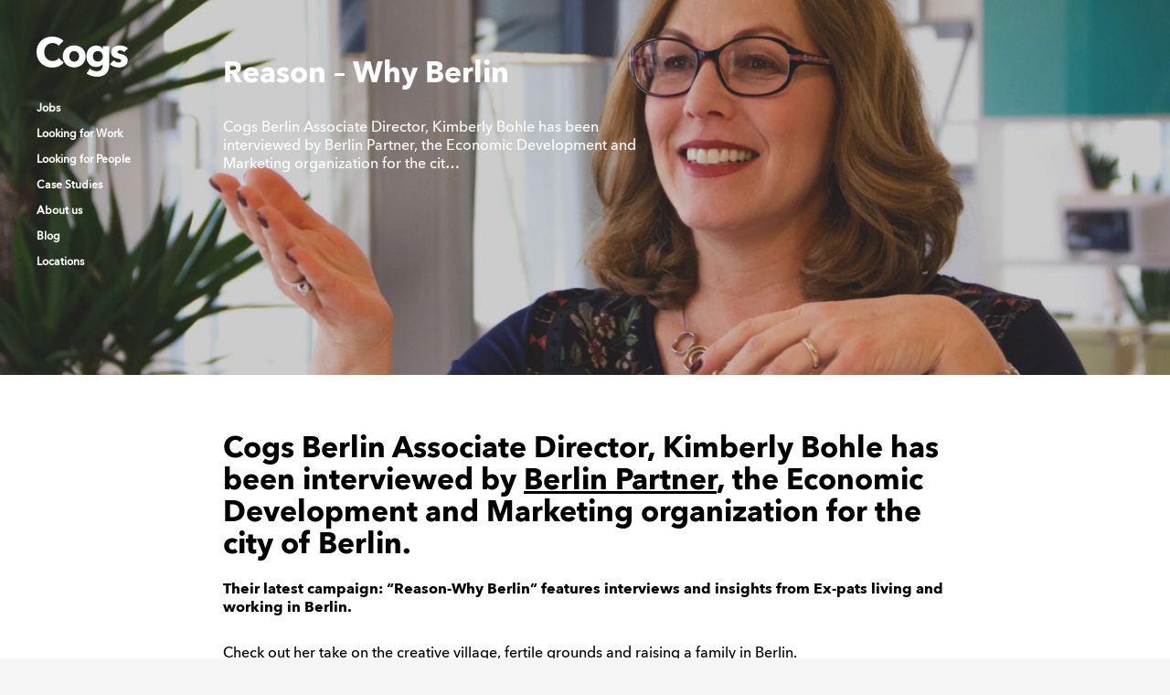

--- FILE ---
content_type: text/html; charset=utf-8
request_url: https://www.google.com/recaptcha/api2/anchor?ar=1&k=6LeDly0pAAAAAL8QVLPnejqb1erznauAxnv45rL8&co=aHR0cHM6Ly9jb2dzYWdlbmN5LmNvbTo0NDM.&hl=en&v=WlorfsiGuSC-48iTBOUy9gV8&theme=light&size=normal&anchor-ms=20000&execute-ms=30000&cb=pvcwwyhrl58b
body_size: 49280
content:
<!DOCTYPE HTML><html dir="ltr" lang="en"><head><meta http-equiv="Content-Type" content="text/html; charset=UTF-8">
<meta http-equiv="X-UA-Compatible" content="IE=edge">
<title>reCAPTCHA</title>
<style type="text/css">
/* cyrillic-ext */
@font-face {
  font-family: 'Roboto';
  font-style: normal;
  font-weight: 400;
  font-stretch: 100%;
  src: url(//fonts.gstatic.com/s/roboto/v48/KFO7CnqEu92Fr1ME7kSn66aGLdTylUAMa3GUBHMdazTgWw.woff2) format('woff2');
  unicode-range: U+0460-052F, U+1C80-1C8A, U+20B4, U+2DE0-2DFF, U+A640-A69F, U+FE2E-FE2F;
}
/* cyrillic */
@font-face {
  font-family: 'Roboto';
  font-style: normal;
  font-weight: 400;
  font-stretch: 100%;
  src: url(//fonts.gstatic.com/s/roboto/v48/KFO7CnqEu92Fr1ME7kSn66aGLdTylUAMa3iUBHMdazTgWw.woff2) format('woff2');
  unicode-range: U+0301, U+0400-045F, U+0490-0491, U+04B0-04B1, U+2116;
}
/* greek-ext */
@font-face {
  font-family: 'Roboto';
  font-style: normal;
  font-weight: 400;
  font-stretch: 100%;
  src: url(//fonts.gstatic.com/s/roboto/v48/KFO7CnqEu92Fr1ME7kSn66aGLdTylUAMa3CUBHMdazTgWw.woff2) format('woff2');
  unicode-range: U+1F00-1FFF;
}
/* greek */
@font-face {
  font-family: 'Roboto';
  font-style: normal;
  font-weight: 400;
  font-stretch: 100%;
  src: url(//fonts.gstatic.com/s/roboto/v48/KFO7CnqEu92Fr1ME7kSn66aGLdTylUAMa3-UBHMdazTgWw.woff2) format('woff2');
  unicode-range: U+0370-0377, U+037A-037F, U+0384-038A, U+038C, U+038E-03A1, U+03A3-03FF;
}
/* math */
@font-face {
  font-family: 'Roboto';
  font-style: normal;
  font-weight: 400;
  font-stretch: 100%;
  src: url(//fonts.gstatic.com/s/roboto/v48/KFO7CnqEu92Fr1ME7kSn66aGLdTylUAMawCUBHMdazTgWw.woff2) format('woff2');
  unicode-range: U+0302-0303, U+0305, U+0307-0308, U+0310, U+0312, U+0315, U+031A, U+0326-0327, U+032C, U+032F-0330, U+0332-0333, U+0338, U+033A, U+0346, U+034D, U+0391-03A1, U+03A3-03A9, U+03B1-03C9, U+03D1, U+03D5-03D6, U+03F0-03F1, U+03F4-03F5, U+2016-2017, U+2034-2038, U+203C, U+2040, U+2043, U+2047, U+2050, U+2057, U+205F, U+2070-2071, U+2074-208E, U+2090-209C, U+20D0-20DC, U+20E1, U+20E5-20EF, U+2100-2112, U+2114-2115, U+2117-2121, U+2123-214F, U+2190, U+2192, U+2194-21AE, U+21B0-21E5, U+21F1-21F2, U+21F4-2211, U+2213-2214, U+2216-22FF, U+2308-230B, U+2310, U+2319, U+231C-2321, U+2336-237A, U+237C, U+2395, U+239B-23B7, U+23D0, U+23DC-23E1, U+2474-2475, U+25AF, U+25B3, U+25B7, U+25BD, U+25C1, U+25CA, U+25CC, U+25FB, U+266D-266F, U+27C0-27FF, U+2900-2AFF, U+2B0E-2B11, U+2B30-2B4C, U+2BFE, U+3030, U+FF5B, U+FF5D, U+1D400-1D7FF, U+1EE00-1EEFF;
}
/* symbols */
@font-face {
  font-family: 'Roboto';
  font-style: normal;
  font-weight: 400;
  font-stretch: 100%;
  src: url(//fonts.gstatic.com/s/roboto/v48/KFO7CnqEu92Fr1ME7kSn66aGLdTylUAMaxKUBHMdazTgWw.woff2) format('woff2');
  unicode-range: U+0001-000C, U+000E-001F, U+007F-009F, U+20DD-20E0, U+20E2-20E4, U+2150-218F, U+2190, U+2192, U+2194-2199, U+21AF, U+21E6-21F0, U+21F3, U+2218-2219, U+2299, U+22C4-22C6, U+2300-243F, U+2440-244A, U+2460-24FF, U+25A0-27BF, U+2800-28FF, U+2921-2922, U+2981, U+29BF, U+29EB, U+2B00-2BFF, U+4DC0-4DFF, U+FFF9-FFFB, U+10140-1018E, U+10190-1019C, U+101A0, U+101D0-101FD, U+102E0-102FB, U+10E60-10E7E, U+1D2C0-1D2D3, U+1D2E0-1D37F, U+1F000-1F0FF, U+1F100-1F1AD, U+1F1E6-1F1FF, U+1F30D-1F30F, U+1F315, U+1F31C, U+1F31E, U+1F320-1F32C, U+1F336, U+1F378, U+1F37D, U+1F382, U+1F393-1F39F, U+1F3A7-1F3A8, U+1F3AC-1F3AF, U+1F3C2, U+1F3C4-1F3C6, U+1F3CA-1F3CE, U+1F3D4-1F3E0, U+1F3ED, U+1F3F1-1F3F3, U+1F3F5-1F3F7, U+1F408, U+1F415, U+1F41F, U+1F426, U+1F43F, U+1F441-1F442, U+1F444, U+1F446-1F449, U+1F44C-1F44E, U+1F453, U+1F46A, U+1F47D, U+1F4A3, U+1F4B0, U+1F4B3, U+1F4B9, U+1F4BB, U+1F4BF, U+1F4C8-1F4CB, U+1F4D6, U+1F4DA, U+1F4DF, U+1F4E3-1F4E6, U+1F4EA-1F4ED, U+1F4F7, U+1F4F9-1F4FB, U+1F4FD-1F4FE, U+1F503, U+1F507-1F50B, U+1F50D, U+1F512-1F513, U+1F53E-1F54A, U+1F54F-1F5FA, U+1F610, U+1F650-1F67F, U+1F687, U+1F68D, U+1F691, U+1F694, U+1F698, U+1F6AD, U+1F6B2, U+1F6B9-1F6BA, U+1F6BC, U+1F6C6-1F6CF, U+1F6D3-1F6D7, U+1F6E0-1F6EA, U+1F6F0-1F6F3, U+1F6F7-1F6FC, U+1F700-1F7FF, U+1F800-1F80B, U+1F810-1F847, U+1F850-1F859, U+1F860-1F887, U+1F890-1F8AD, U+1F8B0-1F8BB, U+1F8C0-1F8C1, U+1F900-1F90B, U+1F93B, U+1F946, U+1F984, U+1F996, U+1F9E9, U+1FA00-1FA6F, U+1FA70-1FA7C, U+1FA80-1FA89, U+1FA8F-1FAC6, U+1FACE-1FADC, U+1FADF-1FAE9, U+1FAF0-1FAF8, U+1FB00-1FBFF;
}
/* vietnamese */
@font-face {
  font-family: 'Roboto';
  font-style: normal;
  font-weight: 400;
  font-stretch: 100%;
  src: url(//fonts.gstatic.com/s/roboto/v48/KFO7CnqEu92Fr1ME7kSn66aGLdTylUAMa3OUBHMdazTgWw.woff2) format('woff2');
  unicode-range: U+0102-0103, U+0110-0111, U+0128-0129, U+0168-0169, U+01A0-01A1, U+01AF-01B0, U+0300-0301, U+0303-0304, U+0308-0309, U+0323, U+0329, U+1EA0-1EF9, U+20AB;
}
/* latin-ext */
@font-face {
  font-family: 'Roboto';
  font-style: normal;
  font-weight: 400;
  font-stretch: 100%;
  src: url(//fonts.gstatic.com/s/roboto/v48/KFO7CnqEu92Fr1ME7kSn66aGLdTylUAMa3KUBHMdazTgWw.woff2) format('woff2');
  unicode-range: U+0100-02BA, U+02BD-02C5, U+02C7-02CC, U+02CE-02D7, U+02DD-02FF, U+0304, U+0308, U+0329, U+1D00-1DBF, U+1E00-1E9F, U+1EF2-1EFF, U+2020, U+20A0-20AB, U+20AD-20C0, U+2113, U+2C60-2C7F, U+A720-A7FF;
}
/* latin */
@font-face {
  font-family: 'Roboto';
  font-style: normal;
  font-weight: 400;
  font-stretch: 100%;
  src: url(//fonts.gstatic.com/s/roboto/v48/KFO7CnqEu92Fr1ME7kSn66aGLdTylUAMa3yUBHMdazQ.woff2) format('woff2');
  unicode-range: U+0000-00FF, U+0131, U+0152-0153, U+02BB-02BC, U+02C6, U+02DA, U+02DC, U+0304, U+0308, U+0329, U+2000-206F, U+20AC, U+2122, U+2191, U+2193, U+2212, U+2215, U+FEFF, U+FFFD;
}
/* cyrillic-ext */
@font-face {
  font-family: 'Roboto';
  font-style: normal;
  font-weight: 500;
  font-stretch: 100%;
  src: url(//fonts.gstatic.com/s/roboto/v48/KFO7CnqEu92Fr1ME7kSn66aGLdTylUAMa3GUBHMdazTgWw.woff2) format('woff2');
  unicode-range: U+0460-052F, U+1C80-1C8A, U+20B4, U+2DE0-2DFF, U+A640-A69F, U+FE2E-FE2F;
}
/* cyrillic */
@font-face {
  font-family: 'Roboto';
  font-style: normal;
  font-weight: 500;
  font-stretch: 100%;
  src: url(//fonts.gstatic.com/s/roboto/v48/KFO7CnqEu92Fr1ME7kSn66aGLdTylUAMa3iUBHMdazTgWw.woff2) format('woff2');
  unicode-range: U+0301, U+0400-045F, U+0490-0491, U+04B0-04B1, U+2116;
}
/* greek-ext */
@font-face {
  font-family: 'Roboto';
  font-style: normal;
  font-weight: 500;
  font-stretch: 100%;
  src: url(//fonts.gstatic.com/s/roboto/v48/KFO7CnqEu92Fr1ME7kSn66aGLdTylUAMa3CUBHMdazTgWw.woff2) format('woff2');
  unicode-range: U+1F00-1FFF;
}
/* greek */
@font-face {
  font-family: 'Roboto';
  font-style: normal;
  font-weight: 500;
  font-stretch: 100%;
  src: url(//fonts.gstatic.com/s/roboto/v48/KFO7CnqEu92Fr1ME7kSn66aGLdTylUAMa3-UBHMdazTgWw.woff2) format('woff2');
  unicode-range: U+0370-0377, U+037A-037F, U+0384-038A, U+038C, U+038E-03A1, U+03A3-03FF;
}
/* math */
@font-face {
  font-family: 'Roboto';
  font-style: normal;
  font-weight: 500;
  font-stretch: 100%;
  src: url(//fonts.gstatic.com/s/roboto/v48/KFO7CnqEu92Fr1ME7kSn66aGLdTylUAMawCUBHMdazTgWw.woff2) format('woff2');
  unicode-range: U+0302-0303, U+0305, U+0307-0308, U+0310, U+0312, U+0315, U+031A, U+0326-0327, U+032C, U+032F-0330, U+0332-0333, U+0338, U+033A, U+0346, U+034D, U+0391-03A1, U+03A3-03A9, U+03B1-03C9, U+03D1, U+03D5-03D6, U+03F0-03F1, U+03F4-03F5, U+2016-2017, U+2034-2038, U+203C, U+2040, U+2043, U+2047, U+2050, U+2057, U+205F, U+2070-2071, U+2074-208E, U+2090-209C, U+20D0-20DC, U+20E1, U+20E5-20EF, U+2100-2112, U+2114-2115, U+2117-2121, U+2123-214F, U+2190, U+2192, U+2194-21AE, U+21B0-21E5, U+21F1-21F2, U+21F4-2211, U+2213-2214, U+2216-22FF, U+2308-230B, U+2310, U+2319, U+231C-2321, U+2336-237A, U+237C, U+2395, U+239B-23B7, U+23D0, U+23DC-23E1, U+2474-2475, U+25AF, U+25B3, U+25B7, U+25BD, U+25C1, U+25CA, U+25CC, U+25FB, U+266D-266F, U+27C0-27FF, U+2900-2AFF, U+2B0E-2B11, U+2B30-2B4C, U+2BFE, U+3030, U+FF5B, U+FF5D, U+1D400-1D7FF, U+1EE00-1EEFF;
}
/* symbols */
@font-face {
  font-family: 'Roboto';
  font-style: normal;
  font-weight: 500;
  font-stretch: 100%;
  src: url(//fonts.gstatic.com/s/roboto/v48/KFO7CnqEu92Fr1ME7kSn66aGLdTylUAMaxKUBHMdazTgWw.woff2) format('woff2');
  unicode-range: U+0001-000C, U+000E-001F, U+007F-009F, U+20DD-20E0, U+20E2-20E4, U+2150-218F, U+2190, U+2192, U+2194-2199, U+21AF, U+21E6-21F0, U+21F3, U+2218-2219, U+2299, U+22C4-22C6, U+2300-243F, U+2440-244A, U+2460-24FF, U+25A0-27BF, U+2800-28FF, U+2921-2922, U+2981, U+29BF, U+29EB, U+2B00-2BFF, U+4DC0-4DFF, U+FFF9-FFFB, U+10140-1018E, U+10190-1019C, U+101A0, U+101D0-101FD, U+102E0-102FB, U+10E60-10E7E, U+1D2C0-1D2D3, U+1D2E0-1D37F, U+1F000-1F0FF, U+1F100-1F1AD, U+1F1E6-1F1FF, U+1F30D-1F30F, U+1F315, U+1F31C, U+1F31E, U+1F320-1F32C, U+1F336, U+1F378, U+1F37D, U+1F382, U+1F393-1F39F, U+1F3A7-1F3A8, U+1F3AC-1F3AF, U+1F3C2, U+1F3C4-1F3C6, U+1F3CA-1F3CE, U+1F3D4-1F3E0, U+1F3ED, U+1F3F1-1F3F3, U+1F3F5-1F3F7, U+1F408, U+1F415, U+1F41F, U+1F426, U+1F43F, U+1F441-1F442, U+1F444, U+1F446-1F449, U+1F44C-1F44E, U+1F453, U+1F46A, U+1F47D, U+1F4A3, U+1F4B0, U+1F4B3, U+1F4B9, U+1F4BB, U+1F4BF, U+1F4C8-1F4CB, U+1F4D6, U+1F4DA, U+1F4DF, U+1F4E3-1F4E6, U+1F4EA-1F4ED, U+1F4F7, U+1F4F9-1F4FB, U+1F4FD-1F4FE, U+1F503, U+1F507-1F50B, U+1F50D, U+1F512-1F513, U+1F53E-1F54A, U+1F54F-1F5FA, U+1F610, U+1F650-1F67F, U+1F687, U+1F68D, U+1F691, U+1F694, U+1F698, U+1F6AD, U+1F6B2, U+1F6B9-1F6BA, U+1F6BC, U+1F6C6-1F6CF, U+1F6D3-1F6D7, U+1F6E0-1F6EA, U+1F6F0-1F6F3, U+1F6F7-1F6FC, U+1F700-1F7FF, U+1F800-1F80B, U+1F810-1F847, U+1F850-1F859, U+1F860-1F887, U+1F890-1F8AD, U+1F8B0-1F8BB, U+1F8C0-1F8C1, U+1F900-1F90B, U+1F93B, U+1F946, U+1F984, U+1F996, U+1F9E9, U+1FA00-1FA6F, U+1FA70-1FA7C, U+1FA80-1FA89, U+1FA8F-1FAC6, U+1FACE-1FADC, U+1FADF-1FAE9, U+1FAF0-1FAF8, U+1FB00-1FBFF;
}
/* vietnamese */
@font-face {
  font-family: 'Roboto';
  font-style: normal;
  font-weight: 500;
  font-stretch: 100%;
  src: url(//fonts.gstatic.com/s/roboto/v48/KFO7CnqEu92Fr1ME7kSn66aGLdTylUAMa3OUBHMdazTgWw.woff2) format('woff2');
  unicode-range: U+0102-0103, U+0110-0111, U+0128-0129, U+0168-0169, U+01A0-01A1, U+01AF-01B0, U+0300-0301, U+0303-0304, U+0308-0309, U+0323, U+0329, U+1EA0-1EF9, U+20AB;
}
/* latin-ext */
@font-face {
  font-family: 'Roboto';
  font-style: normal;
  font-weight: 500;
  font-stretch: 100%;
  src: url(//fonts.gstatic.com/s/roboto/v48/KFO7CnqEu92Fr1ME7kSn66aGLdTylUAMa3KUBHMdazTgWw.woff2) format('woff2');
  unicode-range: U+0100-02BA, U+02BD-02C5, U+02C7-02CC, U+02CE-02D7, U+02DD-02FF, U+0304, U+0308, U+0329, U+1D00-1DBF, U+1E00-1E9F, U+1EF2-1EFF, U+2020, U+20A0-20AB, U+20AD-20C0, U+2113, U+2C60-2C7F, U+A720-A7FF;
}
/* latin */
@font-face {
  font-family: 'Roboto';
  font-style: normal;
  font-weight: 500;
  font-stretch: 100%;
  src: url(//fonts.gstatic.com/s/roboto/v48/KFO7CnqEu92Fr1ME7kSn66aGLdTylUAMa3yUBHMdazQ.woff2) format('woff2');
  unicode-range: U+0000-00FF, U+0131, U+0152-0153, U+02BB-02BC, U+02C6, U+02DA, U+02DC, U+0304, U+0308, U+0329, U+2000-206F, U+20AC, U+2122, U+2191, U+2193, U+2212, U+2215, U+FEFF, U+FFFD;
}
/* cyrillic-ext */
@font-face {
  font-family: 'Roboto';
  font-style: normal;
  font-weight: 900;
  font-stretch: 100%;
  src: url(//fonts.gstatic.com/s/roboto/v48/KFO7CnqEu92Fr1ME7kSn66aGLdTylUAMa3GUBHMdazTgWw.woff2) format('woff2');
  unicode-range: U+0460-052F, U+1C80-1C8A, U+20B4, U+2DE0-2DFF, U+A640-A69F, U+FE2E-FE2F;
}
/* cyrillic */
@font-face {
  font-family: 'Roboto';
  font-style: normal;
  font-weight: 900;
  font-stretch: 100%;
  src: url(//fonts.gstatic.com/s/roboto/v48/KFO7CnqEu92Fr1ME7kSn66aGLdTylUAMa3iUBHMdazTgWw.woff2) format('woff2');
  unicode-range: U+0301, U+0400-045F, U+0490-0491, U+04B0-04B1, U+2116;
}
/* greek-ext */
@font-face {
  font-family: 'Roboto';
  font-style: normal;
  font-weight: 900;
  font-stretch: 100%;
  src: url(//fonts.gstatic.com/s/roboto/v48/KFO7CnqEu92Fr1ME7kSn66aGLdTylUAMa3CUBHMdazTgWw.woff2) format('woff2');
  unicode-range: U+1F00-1FFF;
}
/* greek */
@font-face {
  font-family: 'Roboto';
  font-style: normal;
  font-weight: 900;
  font-stretch: 100%;
  src: url(//fonts.gstatic.com/s/roboto/v48/KFO7CnqEu92Fr1ME7kSn66aGLdTylUAMa3-UBHMdazTgWw.woff2) format('woff2');
  unicode-range: U+0370-0377, U+037A-037F, U+0384-038A, U+038C, U+038E-03A1, U+03A3-03FF;
}
/* math */
@font-face {
  font-family: 'Roboto';
  font-style: normal;
  font-weight: 900;
  font-stretch: 100%;
  src: url(//fonts.gstatic.com/s/roboto/v48/KFO7CnqEu92Fr1ME7kSn66aGLdTylUAMawCUBHMdazTgWw.woff2) format('woff2');
  unicode-range: U+0302-0303, U+0305, U+0307-0308, U+0310, U+0312, U+0315, U+031A, U+0326-0327, U+032C, U+032F-0330, U+0332-0333, U+0338, U+033A, U+0346, U+034D, U+0391-03A1, U+03A3-03A9, U+03B1-03C9, U+03D1, U+03D5-03D6, U+03F0-03F1, U+03F4-03F5, U+2016-2017, U+2034-2038, U+203C, U+2040, U+2043, U+2047, U+2050, U+2057, U+205F, U+2070-2071, U+2074-208E, U+2090-209C, U+20D0-20DC, U+20E1, U+20E5-20EF, U+2100-2112, U+2114-2115, U+2117-2121, U+2123-214F, U+2190, U+2192, U+2194-21AE, U+21B0-21E5, U+21F1-21F2, U+21F4-2211, U+2213-2214, U+2216-22FF, U+2308-230B, U+2310, U+2319, U+231C-2321, U+2336-237A, U+237C, U+2395, U+239B-23B7, U+23D0, U+23DC-23E1, U+2474-2475, U+25AF, U+25B3, U+25B7, U+25BD, U+25C1, U+25CA, U+25CC, U+25FB, U+266D-266F, U+27C0-27FF, U+2900-2AFF, U+2B0E-2B11, U+2B30-2B4C, U+2BFE, U+3030, U+FF5B, U+FF5D, U+1D400-1D7FF, U+1EE00-1EEFF;
}
/* symbols */
@font-face {
  font-family: 'Roboto';
  font-style: normal;
  font-weight: 900;
  font-stretch: 100%;
  src: url(//fonts.gstatic.com/s/roboto/v48/KFO7CnqEu92Fr1ME7kSn66aGLdTylUAMaxKUBHMdazTgWw.woff2) format('woff2');
  unicode-range: U+0001-000C, U+000E-001F, U+007F-009F, U+20DD-20E0, U+20E2-20E4, U+2150-218F, U+2190, U+2192, U+2194-2199, U+21AF, U+21E6-21F0, U+21F3, U+2218-2219, U+2299, U+22C4-22C6, U+2300-243F, U+2440-244A, U+2460-24FF, U+25A0-27BF, U+2800-28FF, U+2921-2922, U+2981, U+29BF, U+29EB, U+2B00-2BFF, U+4DC0-4DFF, U+FFF9-FFFB, U+10140-1018E, U+10190-1019C, U+101A0, U+101D0-101FD, U+102E0-102FB, U+10E60-10E7E, U+1D2C0-1D2D3, U+1D2E0-1D37F, U+1F000-1F0FF, U+1F100-1F1AD, U+1F1E6-1F1FF, U+1F30D-1F30F, U+1F315, U+1F31C, U+1F31E, U+1F320-1F32C, U+1F336, U+1F378, U+1F37D, U+1F382, U+1F393-1F39F, U+1F3A7-1F3A8, U+1F3AC-1F3AF, U+1F3C2, U+1F3C4-1F3C6, U+1F3CA-1F3CE, U+1F3D4-1F3E0, U+1F3ED, U+1F3F1-1F3F3, U+1F3F5-1F3F7, U+1F408, U+1F415, U+1F41F, U+1F426, U+1F43F, U+1F441-1F442, U+1F444, U+1F446-1F449, U+1F44C-1F44E, U+1F453, U+1F46A, U+1F47D, U+1F4A3, U+1F4B0, U+1F4B3, U+1F4B9, U+1F4BB, U+1F4BF, U+1F4C8-1F4CB, U+1F4D6, U+1F4DA, U+1F4DF, U+1F4E3-1F4E6, U+1F4EA-1F4ED, U+1F4F7, U+1F4F9-1F4FB, U+1F4FD-1F4FE, U+1F503, U+1F507-1F50B, U+1F50D, U+1F512-1F513, U+1F53E-1F54A, U+1F54F-1F5FA, U+1F610, U+1F650-1F67F, U+1F687, U+1F68D, U+1F691, U+1F694, U+1F698, U+1F6AD, U+1F6B2, U+1F6B9-1F6BA, U+1F6BC, U+1F6C6-1F6CF, U+1F6D3-1F6D7, U+1F6E0-1F6EA, U+1F6F0-1F6F3, U+1F6F7-1F6FC, U+1F700-1F7FF, U+1F800-1F80B, U+1F810-1F847, U+1F850-1F859, U+1F860-1F887, U+1F890-1F8AD, U+1F8B0-1F8BB, U+1F8C0-1F8C1, U+1F900-1F90B, U+1F93B, U+1F946, U+1F984, U+1F996, U+1F9E9, U+1FA00-1FA6F, U+1FA70-1FA7C, U+1FA80-1FA89, U+1FA8F-1FAC6, U+1FACE-1FADC, U+1FADF-1FAE9, U+1FAF0-1FAF8, U+1FB00-1FBFF;
}
/* vietnamese */
@font-face {
  font-family: 'Roboto';
  font-style: normal;
  font-weight: 900;
  font-stretch: 100%;
  src: url(//fonts.gstatic.com/s/roboto/v48/KFO7CnqEu92Fr1ME7kSn66aGLdTylUAMa3OUBHMdazTgWw.woff2) format('woff2');
  unicode-range: U+0102-0103, U+0110-0111, U+0128-0129, U+0168-0169, U+01A0-01A1, U+01AF-01B0, U+0300-0301, U+0303-0304, U+0308-0309, U+0323, U+0329, U+1EA0-1EF9, U+20AB;
}
/* latin-ext */
@font-face {
  font-family: 'Roboto';
  font-style: normal;
  font-weight: 900;
  font-stretch: 100%;
  src: url(//fonts.gstatic.com/s/roboto/v48/KFO7CnqEu92Fr1ME7kSn66aGLdTylUAMa3KUBHMdazTgWw.woff2) format('woff2');
  unicode-range: U+0100-02BA, U+02BD-02C5, U+02C7-02CC, U+02CE-02D7, U+02DD-02FF, U+0304, U+0308, U+0329, U+1D00-1DBF, U+1E00-1E9F, U+1EF2-1EFF, U+2020, U+20A0-20AB, U+20AD-20C0, U+2113, U+2C60-2C7F, U+A720-A7FF;
}
/* latin */
@font-face {
  font-family: 'Roboto';
  font-style: normal;
  font-weight: 900;
  font-stretch: 100%;
  src: url(//fonts.gstatic.com/s/roboto/v48/KFO7CnqEu92Fr1ME7kSn66aGLdTylUAMa3yUBHMdazQ.woff2) format('woff2');
  unicode-range: U+0000-00FF, U+0131, U+0152-0153, U+02BB-02BC, U+02C6, U+02DA, U+02DC, U+0304, U+0308, U+0329, U+2000-206F, U+20AC, U+2122, U+2191, U+2193, U+2212, U+2215, U+FEFF, U+FFFD;
}

</style>
<link rel="stylesheet" type="text/css" href="https://www.gstatic.com/recaptcha/releases/WlorfsiGuSC-48iTBOUy9gV8/styles__ltr.css">
<script nonce="DNFfWODll0nAAIgLYi-9ww" type="text/javascript">window['__recaptcha_api'] = 'https://www.google.com/recaptcha/api2/';</script>
<script type="text/javascript" src="https://www.gstatic.com/recaptcha/releases/WlorfsiGuSC-48iTBOUy9gV8/recaptcha__en.js" nonce="DNFfWODll0nAAIgLYi-9ww">
      
    </script></head>
<body><div id="rc-anchor-alert" class="rc-anchor-alert"></div>
<input type="hidden" id="recaptcha-token" value="[base64]">
<script type="text/javascript" nonce="DNFfWODll0nAAIgLYi-9ww">
      recaptcha.anchor.Main.init("[\x22ainput\x22,[\x22bgdata\x22,\x22\x22,\[base64]/[base64]/UltIKytdPWE6KGE8MjA0OD9SW0grK109YT4+NnwxOTI6KChhJjY0NTEyKT09NTUyOTYmJnErMTxoLmxlbmd0aCYmKGguY2hhckNvZGVBdChxKzEpJjY0NTEyKT09NTYzMjA/[base64]/MjU1OlI/[base64]/[base64]/[base64]/[base64]/[base64]/[base64]/[base64]/[base64]/[base64]/[base64]\x22,\[base64]\\u003d\x22,\x22M3RqD8KUw4XDv8KWwq05w6LDocK4ZsOgw7thwrgGfx7DscK1w5gAQTNjwrxMKRbCkxrCugnCvj1Kw7QoasKxwq3DtD5Wwq9SN2DDoSvCmcK/[base64]/Cl8K/C8Kbw4zCi8KMKE4Rck1VNMOgZ0jDlsOXOn7Ck1QpRMKIwobDnMOFw658e8K4A8KQwqEOw7w2XzTCqsOjw7rCnMK8TjAdw7oSw47ChcKUVMK0JcOlY8K/IsKbCkIQwrU7S2Y3LhrCikxYw7jDtyltwrFzGwRecsOOOcKwwqIhO8KYFBEAwrU1YcOhw7k1ZsOTw71Rw48OBj7Dp8Odw4ZlP8KKw7RvTcOdbyXCk2/CnnPClD3CgDPCnx9PbMOzUcOmw5MJLywgEMKZwrbCqTg/[base64]/wp/Cui7DpD7CscO4eUNtwrQNwpZZd8KsehfCosOOw77CkhHCp0p3w6PDjknDgyTCgRVwwqHDr8OowocWw6kFa8KIKGrCkcK6AMOhwqLDqQkQwr3DoMKBATg2RMOhMXYNQMOwT3XDl8Kzw7HDrGt3JQoOw73CqsOZw4RSwqPDnlrCiwJ/w7zCgglQwrgyTCUlTW/Ck8K/w6nCr8Kuw7IVNjHCpyhAwolhAcKxc8K1wpnCkBQFeADCi27DuGcJw6kKw6PDqCt0YntRC8Kaw4pMw4N4wrIYw53DlyDCrTPCvMKKwq/DhSg/ZsKzwrvDjxkEbMO7w47DiMKtw6vDol/CgVNUZcOfFcKnAcKhw4fDn8K+Hxl4woTCtsO/[base64]/DjnvCo2dfcl/DihnDpMKeLcK9eywTw4c7U3vCgHhWwrEGw5HDn8KeDWDCmGPDqcOcQMK5bcOow4lpB8OnDcKEaWHDjwV/C8Ovwr/CnRwmw4nCocOyUsKueMKmNFlmw71qw4tIw48gDggeRxDCmg/[base64]/[base64]/DssK9wrg+KT8MwqvDkFlyW8KEw6kLXMKIYVbCsxfCpH3Dum00D3TDh8OJwqdkEcOXPhbCicKWPX10wpDDkMK7woPDqUnDvl5Tw6k5c8KQGsOCYSg4wrnCgTvDgMOjEGrDgH1twoDDmMKYwqIjCMOAW3rCucK6Y27CmFRGcsOIHcK3wo/DscKcZsKtEMOFIWtcwoTCuMKswozDn8KOKQ7DsMOYw7lWH8K5w5PDhMKOw6Z6OgXCqMKUJDMTfCPDp8Osw5TCo8KZRmUMeMOnCsOjwqUtwrs9RXnDgMONwrUkwoHCvV/DmFvDo8KBHcK4SQ0fK8O6wrhXwpnDshDDj8OFUMOTfRfDpMKfUsKRw7wddCs2AmBobsOwU1fCmMOyRsOmw43DpcOsOsO6w7ZIwpnCqMK/[base64]/DqjPCoHNNw5IsPsKEa8OMwpNcUnQnRMOnwoNeD8OtbgHCnA/DnDceDD8gbMKawp1edsOuwplNwpg2w6DCkkIqwotNAUDDv8ORcMKLGiXDsAxHLBbDsynCqMOfVMOLFxILD1fDp8O8woHDhXvCngAdwo/CkQrCtsKbw4jDn8O4GsKBw6PDsMKdESk0AcOuwoHDm2svw4bDvmvCsMKacQLCtkpjZzw+w7vCjQjCiMKDwq/CiVBhwqd6w41/wpEUSm3DtgzDqcKcw4nDmMK/YMKDH0RmbGvDt8KfDkrDuG83wpTCi0Zhw5EfNXFKfRN2wpDCp8K6ISwBwrHCjSZdwo4Bwp/[base64]/Cj8OXVXDCqEfCjMKkw5AewprClsKNNDAvSmsVwr/Cu0IdMQTCmgZxwpXCtsOjw60zF8KOw7FmwpQGwoI5YAbCtcKDwrxeXMKSwqEMQMK5wr1mwo/CtwhgJsKqwr3DlcOVw7xAw6vDuCHDkWJfJD4+GmnDgcKjw4JhbE0Fw5rDn8Kdw7DCjnbCmsOgdDYxwqrDvnIzFsKcw63DuMKBV8O8CcKHwqzCoFNSDU3CljrDk8Ojw6XDjgDCjcKSBX/CvMOdw6M4eyrCmFPDrF7DonfConciw7XDuExgRDYwY8K3GDocRibCnsK/ZHYRHsKfGMO6wr0nw4dOS8KnYiwywqXCo8OyExzDhMOJHMOvwrUOwpgcQX5qwoTCpUjDuh9bwqtGw44RdcO3wr93NTLChsK/P3AMw6XCq8KgwojCksO/wrPDgnLDhVbCkFfDpy7DosKlQHLCjigwCMKdw7VYw5TCt2nDu8O3JnjDlV3DicKuRcOVFMOZwp7DkXQNw7wewr9aE8OuwrZowrTDs0nDjcK7DUrCmBpsRcKUCnfDoCwWIG9/XMKbwonCqMOHw6deIwTCvsKocWJ5w6tBTn/DgU7DlsKIRMKgH8OcGcKdwqrCnRrCpwzCucKKw6t3wpJYPcKzwqrCglHDgAzDk1bDv2fDpgHCsm7DpisKTHnDuns2a0wAbMKnSG3DncOmwrnDosKvwoVKw5wSw7/DrU3DmWR0ZMOWBRY8bzjCiMOlOCTDocOZwrXDpTBGfWrCkMK3wqVPQcKfwoIlwrooYMOCSRYBCsO1w51TbUZAwpg0VcONwqV0wo1/UMOXWQjDm8Opw54AwonCssKRD8KuwohtTMKmZXLDlVzCj2LCq1lbw4woQCtYIznDsh8tEMOxw4Mcw5HCt8Oww6jCkXgfBcOtasOZQWZEA8Olw4AVwqrDtClQwopuwq9jwobDgC11KDNQO8Kmwp/CsRbDp8KFwprCjjzDtmTDrkJBwqrDhTwGwrvDoBlaSsO3FRM1HMKSBsKIAHLCrMKMKsOZw4nDpMK6OU1owowSMDVKw7YGwrnCq8OkwoDDv2rDnsOpw7NsHMKBVmfCrcOaQ09/wqXChlPCpcKvOcKQW0dqZznDo8Okw5/Dl27Dpi/DmcOEwpZEKcOpwpzCizvClwsnw553B8KTw7nCv8O3w5rCocOjPjrDuMOMPiHCvgxYIcKvw6kwFmlwGxImw61hw7o5SnAmwr7DocOgc37CrQQjR8OUYWXDmcKsZsO3wq0BPVfDk8K3dw/Cu8KJI2tneMOgNsK8AcOyw7/CvMOTw4lTIcORH8Omw60vGGnDncKhS3zCtmF4wpI7wrNfNELDnGFewpxRcifCknnCmsOHwrBHw4RXBMOiKMKxXsKwYcOxw5bCtsORw7nCmnFEw68gJgJfUQoFL8K7acK8B8ONdsOUeAQuwp4wwqzCqsKiP8K/[base64]/FztzZsKOw7jChgfCgiwcJSLDnMOiwqsew6BaF8K4woHDiMKmwqzDuMKawp/CpsKgAsKBwpTCnRDCm8KJwr0sR8KoJEgqwqPCl8OAw4TCtF/DhkkBwqbDsWs9wqVmw47CrcK9LQPCtsKYw5dcwrnDmE49eUnCnG3DssOww73Cj8K1S8K8w4RdR8Oyw6jCisKvZi/[base64]/DiSvCjwoKacOaw4cjDQPCssOxwq1tKzIbwpsOacK6cwfCtEAYwoTDtyvCnTY5PkEdHSDDhFQ2wrXDlMOWPjdUPsKdwoJsSMK6w7bDtVc1CEFNV8OrTsKtwozDn8OjwpsKwrHDrFDDv8Kzwrs4w4xWw4YbWyrDl3Uqw4vCklTDmcKUc8KbwoIlwr/DtMKce8OYPcKIwrlOQnfClxpqBMK0X8OYHsKHwoAyM2HCt8K8SMKvw7fDv8OHwosPegxow5vDhMOcKcORwop3bwbDvwDCsMO6U8OoWFALw6fDvMKrw6AkTsO6wp1YLMOkw41LP8Kaw6xvbMKyWx4ZwrVnw6XCkcKDwoLClMKXBsKHw5rCi11tw5PCsVjCgcOMZcK/J8Oswrs7MsOjHMKow4xzbsOEwq/CqsKiVRt9w69yA8KRwoRAw5t4wq/DgUXCt0jCi8KpwoHChcKSw47CrBjCscOOw5/CvcOLUcOlVUYxImpHNl/Dhngjw6fCh1LCvcORXVAwK8K+CzzCph/DiF/Ct8O5OsOZLCjDqMOuOA/CkMOgfsKPYEbCq1PDkgzDsSBfc8K4wq1Lw6bCmsKVw4rCgk7CiBZmD11yN2kGZ8KtBkNgw47DrsK1MCAZD8OALS51wobDosOaw6d0w4vDrnrDqSHCmsOXH2PDlws0EnIMFlcow7xQw5zCtyLCuMOqwrTDukoBwrrDvmAHw6/DjTAvPRrCvWDDu8K6w5Ysw53Ck8O0w7nDocOIw5R3WnUuIMKVCFs8w4/[base64]/[base64]/[base64]/DvsK2w7bDjCENR28ew4tXwpfDjcKiwpBUO8OAwpLDoyRPwpzCiXHDtiTDn8KPw4Ytw6c/[base64]/DssO0DsKEOwLCl8KLwr7DiDrCjcK/ZkYAw55deDLDh1ccwph+AcK4wqpTFMOxfz/[base64]/DlCPCtmxVw6QQIcOLORDCmsOGwrDCscOuTcKvfcK8NkU4w4lMwoQBUMOUw6nDqDbDuTpZbcKLf8Ojw7XChcKqwpTDu8K/[base64]/CtcOhNCotwpvCvAwNblZfw6PCkFI5O0TCtwbCt0PCg8OowqnDqGXDjXbDlMK8DlJSw7/DmcKawo7DgMO/FcKewqUvTXrDkRUNw5vDp0EACMKXRcKmC17ClcKje8OYCcKow51yw7zChQXCnMK8VsK/[base64]/DtMKgw4nCjMONBFFVwpYfwpTCmsKWwokPPMKFG2LDj8O4wpnCpMOZwofCqC3DhB3CscOQw5bDrMOiwoUDw7RPP8ORwroAwoxVZ8OxwpU4ZcK+w7pvUcKHw7VAw6Ftw6XCiEDDnk/Cs3fClcK4NsKGw6UIwrbDr8OUGcObCBgoFMOzdRRtN8OOZcKTVMOQDsOSw5nDgzHDhMKUw7TCvinDqgtvchvCpiMSwrNEw485wqXCrUbDpULCusK3TMOswoh9w73DgMOkw4PDsDlLTcKzI8KPw5PCtsOjDUZvPR/Cn2AswqXDumNhwqDCqVfDoUh+w5ktJXrCj8OSwrQew7rDsmM7H8KjLsOVEMK0XzteHcKNWMODw6xNWx/Dq1zCo8OYdWtjZDFmwq1AL8OFw70+w6XDlFQaw5zDsi/[base64]/IMKGw5bCg8OCwrvDssKAbsKEwrA0N8KEwr3CrBPDk8OUaELDhSAzw7hNwrXCucODwrxUaEnDl8O1IzxxNnxMwpDDqhZ0wovCvcKxCcOaHSktwpAbF8Klw5XCj8Omwq7DuMOgS0NZCSdcHVUzwpTDlGVlUMOTwpQDwqhtGMKdHsO7FMKqw7vDvMKGI8Ozwr/[base64]/wr8DUcKtwoMBw7HDucOlw5JYCsKsKsOmScK8w51cwqprw6BHw6DCiXpIw6/CvcK/wqxrD8KDP3/DucKNdSzCpmzCjsOGwqDCqHYcw6DDhMKGVMOKZcKHwpd3ZyBbwqjDtsOlwr0MZVbDvMKowqjCg2ofw5HDqMK5dGHDqsKdKy7CsMObFgHCqlo3w6DDrxfDuW0Lw4N1Y8K1dkR3wofCt8Kyw4/DscKkw6TDpWZVPsKCw5bCv8KrNUhyw5PDpmZVw4jDmEgRw6jDnMOYKl7DrTbCgsKQIUJSw63CssOpw5gAwpbChMOxwrdxw7bCi8K4LlJpYAJMdMKqw7TDtEUtw7QVG1PDhsO/QsOfHsOiUylwwprDsTMOwrHCgx3Di8Oww5UVTcO6w7N9ecOlXMOVw79Uw6XDrsKoBw/[base64]/DqApALgnDo8KUdwLCocK3wqI9wofCuxvClEbDol7CiXfCusOfSMK6a8OkOcObLsKtPkw5w4cpwo1NS8O0AMODBz4EwrXCqsKGw77DjRtxwrg0w4HCo8KwwokpSMOXw6LCuzPCsUnDn8K1wrRmTcKQwpYKw7fDisOHwqXCpBXCpxkHLMO8wrJQfsK9PcK+YA5qd1J8w7/DqsKyREI3U8ORwpsOw5phw7IXOgMRRSsWIsKObMKUwrvDnMKbwrTChU7Dk8OiMcK2KsKEGcKsw6zDhsKkw7LCpm/CmAUrN39VVF3DtMOnXMObAsOVOcKywqMgJCZ2BGnDgSvDtE5OwqzDsn4kVMKkwrHCmMKOwrRHw6NFwrzDtcKbwobCk8OhC8Kzw6jCjcKJwpYLNS7CtsKJwq7Cg8OAITvDlcKCwqjCg8K9GT/DiyQOwpFMBMKOwrHDshhlw4B+UMKmXmQ8Z3Z5wpLDmUMjFMKYQ8K1HURkfl9NCsOmw6/[base64]/DnTFtwqvDgSE7fjLDiMK/wohfw5rDniAdJMOGw5c1wqzDsMKlwrjDs3s5wpTCj8KUwq0owqJMD8K5w7rCtcO9Z8OLTsK8wr/DvsKIw5hxw6HCucKxw7lJfcKSR8OxMMO0w7PDhWLCtMOVbgjDjkzCk04JwqrCqsKGNcOnwqM/[base64]/CojHDi23Cmg4rU8OYOcOKwrIBw4nDgRFwwo/CrsKOw4DCsyrCowRBABXClMOWw7IbbE9sUMK0w6LDhGbDjDZBJg/DnMKhwoHCusONWMKKw6/CoCgsw4ZJeHwmMHvDlcOIeMKDw655w7XCiQzCgV/DqEhlUsKHQHwSQ3ZEeMK7A8OHw5bCnwXChcKxw49dwoPDkyvDk8OTA8OOBcOtL3JMU18Ew6JpMlHCrcKWVmwaw7LDgURSWMOxd23DojLDrjQdCsOVZDXDucOIwoHCmk4QwonDmQFyJMOtG10+RwbCoMK2wpgQfS/DssO9wrLCn8KHw4kLwpLDh8Ouw4vDinXDgcKbw7TDty/CjsKvw7bCpMO1NHzDgsKMP8O/[base64]/DnEtUwoTDr8KVbmEHw5omwrYWaMKMw73CiF3CksOcdcOGwqPCriFYBTXDqsK5wp/CiW7DvWkVw4tlf2/DkcORwp5hccK0F8OkBnd3wpDDgXwgw4pmUE/[base64]/DqMOWw50qw681AxwYwooEWi5PwoLDk8OKGsKuw5PCjMKww4AHMsK0HBRfw6J1AcKlw6ciw6lrYcKcw4JZw5ohwqrCjsOnQS3DtjXDn8O6w7jCjW1KL8Oww4jDggM7FnjDmUgPw4wXDMO9w4VjRyXDrcK4VDQWw5J/T8Oxw63DksKLL8KrUMKIw5PCrsK4VidPwqoQQsOLbcOSwojDm3fDs8OEw4LCtBQoLsKfPwbCjCgsw5FSJ29/wr3Cin5jw4vDp8Kgw78xQ8Klw7/DgcK9O8OuwqrDk8OFwpTCqSzCuFZNWVfDgsO0I31ewobCp8KJw6hPw4rDvsOuwozDlGpgXj1OwqI6wpjCsBImw4ocw6QJw7bDrcOyd8KuScOKw4PCmcKjwobCh1xsw63Cg8OSVA4casK1BB3CpizCixzCrsK0fMKJw6/Du8KlW27CpMKEw5syfsKww43DimnCjcKqKFbDnmjCjTHDt2LDksKEw5xmw6nCvh7Cnl89wppYw5gSBcOZYMOMw5pzwqFqwr3Cs0PCrk4bw7/DoX3ClVTDiQwDwobDgsKFw7xBZjrDvwjCu8Kew5Ahw7fDicKTwpPCqn/CosOEwqPDlcOvw7QQVh7CrFLDqQAFTHPDo1kEw6MXw6PCv1HDk2/CiMK2woPCgSM1wpXCo8OuwqgxXMORw61AN23DnUAlYsKcw7EPw4zCq8O6wqDDlMOrJyvDncK+wq3CtSbDocKvJ8KDw67Cv8KowqbChFQ2AMK4U1J1w4FewrYrwp8+w6hzw6bDvVkoJcOewrRUw7pNLk8jwovDpxvDj8KKwpzCgG/[base64]/VDIJwqoJRsKywoTCqzrCrcOkSMOoX2XDuWMuMcOKwp8iw7LDmMOeM2VhMlBpwpFUwpQcP8Kdw4AhwovDphFZw5nDjVpGworDnT9GcMK+w4vDu8KMw7DDmjNSGUHClMOHVGlRV8KRGA7Cu1/[base64]/wonCngwaPgsTFhhxw5khw4fCh1V5wovDuTrCg2fDh8OFKsOUFMK0wqBneTrDqMK8dGDDncOfwobDgRDDr1cFwq/[base64]/YMO9wqVBRRzCjFDCmcO/[base64]/Co8KRPMOcwq0WFnUJVMKLR8Kpwq4+VMK6w67Dg34RGyXClA8Iwo0SwpHDkGXDjgYXw6xJwovDikfCs8KcEsOaw7rCqTAKwp/Di1EkQcK5bUo8w7ELw5IIw4AFw61Ma8O2P8O8VcORPsO/McOGw5vDsUzCognCj8KGwoLDhMKFf3zClCEDwpLCssKOwpfCisKJMBZuw4R6w7DDuygBDsOGw6DCqkwUw5Zww6k3RsOOwqHCsWBSSxNHMMKGJ8O/woc5BcOKW3fDj8KpHcOQDsOswoECVcOGVsKsw4VRRBLCv3jDphFlw4dMREvDh8KTasKGwpgdVsKDfMKUHXTClMONZMKnw7zCtcKjF2dkwrNWwo/DnzFXwq/[base64]/DlQ7Ds8OnYcO8OcOfc8KiRGN+w5xMCcOtK2vCkMOiQiXClkDCnTJ1Z8Ogw7MAwrt7wp0Hw6kywphJw6pfK3EpwoBSw7cRRFHDlsKXDcKXRMOcP8KJV8O+bX3DsxM8w5ATdAXCncO9BFYmZsKAfxzCpsOOa8OmwrnDgsK/WwHDqcKSAgnCqcKnw6vCqsOEwoMYScK6woYYMgfChwHDq23DuMOOZsKiMMKcZ2pywo3DrSdxwqfCqShdeMOHwpIzBCctwojDi8OXOsK0JzI8f2nDucKTw5h8w7DDiVnCl3PCtQTDokcqwqLDtsOzw5otIcOqw7LChsKBw78SdsKYwrDCi8K/ZsONY8O+w51HBStcwqTDskfDi8OnQsORw5gUwq9QG8OIVcOAwqo1w4krVVHCuBxow4DCkwANw4sZMjrCjsKqw47CvG3ClTR2Q8K+UzjCr8OxwpbCr8Oywo/CrwAWZsKTwqoRXDPCi8OmwrgPHwYPw7XDjMKwMsOPw5Z4RybCrMO4woVlw7dQZMK5woDDuMOwwrvCtsOHXkDDmF54OU/CgWFKTRwxVsOnw4kjScKASMK9ScOiw5koFcKGw6QeKsKcfcKrL0Quw6/Ct8K3YsORTj4TYsK/Z8Orwq7ClhUmVipCw49iwonCr8O8w6scCMOiNMOXw60rw7zCmsOXw51cMcOUWMOjOGjChMKFw7UewrRfGHxxQsKXwrw2w7IIwoURWcKHwow0wp0bLsOqZcKxw4kmwpLCkG/CpcKTw5vDhsOGMjJkUsOsaS/DrsK3wqB2wprCgcOtEsKzwp/CtcOJwqEfb8Knw7MIVxXDljEgXMKzw5rDosOpw540XX3DqTbDmcOfbG3DjStXeMKgClzDq8OJecOdGcOLwohBAsOzw5/DusOPwpDDqjRvCBHDiScsw6lxw7RWWMO+wpPCicKtwqAQw6HCvx8vw6/[base64]/[base64]/w4DCqx3Cu8Kow5XCosONEcOObztLQcKcEyESwplkwoDDtRJww5NOw7EfHT3Do8KKwqNrAcKrw4/Cm3p6LMOyw7bDnCTCjTETw707wr4oEsKhY2ocwqvDi8OwTkxUw5RBw5zDiCofw7XCrhRFVVDClG0YesK8wofDnH96IMOgXXY6GsOHOC8Mw7zCrcOiLjfCm8KFwofDilcbwojDvMOGw4Quw5/DlMO2OsOXFQNwwqvCtSXDgGs+wrTCjT9GwprDm8KwaE0EGMOQORlnZ3PDucOlJ8OZwoDDiMOmZw0AwoBgBsOQV8OSKsOAPcO8G8Orwo/DscOAIFLCoDEYw6zCmcKhcMKHw65uw6jDusOhAh9VVcKJw7XCpsOGRygIVsORwq10wqfDuVbCl8K5wqZBXcOURcOmMsO4woHClsOcdFF8w7Ijw5ZcwpPCoX7CvMK/TcOlw6nDrHknwoVsw55dwrVew6HDvXLDkSnCjEt2wr/ChsODw5vDv2jChsODw6rDn2HCmzjClwfDkMKYf0zDiEHDlMOuwovDhsKhEsOvGMKqKMKGQsOCw47Dm8KLwq7Dj31+NzYIEUtUbsOYAMONw7/[base64]/Dh3ZCworCnMOqwqJ3SmjCncO2SMOrwq7CukvDrBEvw4JxwrsQw588LkDDlCYCw5zCocKnVsKwIH3CtcKOwq1tw5rDjSoewolZMhfCmUrCnz8+wooRwq4iw41XdkzCrsK+w680eBNmdm0QewFOacOIXjMMw4ENwq/Cp8O9wr9tEHVHw6wZIyZmwpTDpsOgIEnCjgtHGsKnF2NHesOZw7rDjMO9w7QPCsOfb2YsRcKCaMOxw5snfsKhFAvCu8Knw6fDl8OoNcKqa2rClMO1w7HDpSLCosKww7lAwpwGw5/Dp8KJwpcLHGwVfMK8wo09w6vCt1ARwqoZEMOdw7Mbw780EsOaDsKFw5vDsMKeS8Kfwq4Qw7fDgsKjJEk0CMK3CAbClsOrwqFHwp1WwoswwrXDoMOfVcKWw5nCn8KbwqAxKUbDgcKbwojCicKRHDJow4PDtsKZNXDCvcODwobDhMK6w6bCjsOLwp4hw6/CrMORRcK1OMOMOlfDl1bCu8K+QTXCu8KSwrzDrsOlP00HKVADw7Ftwphuw4JvwrJmDVHCpDLDiSHCsH80c8O7SjshwqE3wpnClxjCrcOsw79cesOkRzLDs0TCusKYaQ/[base64]/DmBM9BcOFbMOMw7gxwpnCr8OdDMO/[base64]/w7PDp3fCk8OKW8KcAWlTHTMaeQZGw7pXZ8OJDsK2w4zCgMOvw7zDpCHDjMKoCU3CinjDpcOxwppHTGY7wqN+w4Zvw5LCu8KJw7HDq8KIIsObDWQCw7UPwrYJwoESw6nDisOrWDrCjcKgaE/CjjDDiCTDkcOYwr3Co8OyD8KtScO9w7g2NcOvEcK1w6UWU3PDhWXDhsOYw7PDhl8fOMO0w4EbQ2E2QCAnw5DCtFPClEcuPlHDql3ChsKLw4TDmsOJw6/ClGdzwp7Dt17DsMOgw7/DimEDw5sfNcOKw6bCj0duwrHDu8KYwp5dwoDDvFDDnELDtCvCsMKYwobDqArDgMKOWcO6VTrDssOGb8KyUktFd8KkUcOzw4nCksKVacKBwqfCi8KcAsO7wrwnwpHDisKow4NOL0zCtsKiw6NYTsOvfVbDk8KkFB7ClVAYb8OwRW/DrwxLHMOmTMOOVcKBZzcyfxo3w7fDs2Nfwq4bBsK6w67Cl8OMwqhww65tw5rCicOtCcKew6BNVF/DksK1f8KFwpMWw4gyw7DDgMOSw50LwqTDr8K8w5lPw4LCusKUwojCpcOgw5d/AQPDp8OmWsKmwpjDoFQ2wo7Ds2sjw6kBw7dDccKawrNDw6tgw4DDjRYYwrPCscOnRkDDiAksORwgw5BRa8K6YwhEw4VOw5XCscO6GMKdQcKjZB3DnMOreDzCusKDM0onBcOcw73DvzjDpzMmNcKlWkLDkcKeRz4wQMOXw5/[base64]/OsOBNMKwfxTDky3DmcO1wrHCk8OGXjUeB1UFw7FHw6kpw6DCucOAfBXDvMKNw61PaGBZw74dw7bDg8Ofw6ZuCsOlwoTDgi3DnjQbC8Opwo9lPMKhaUbDg8KEwrFTwrjCkMKfHC/Dp8OXwpQqw5cpw5rCvA4sasKFAGhiQkLDg8K4AEV9wobDhMK1ZcOrw5XCoWkZJcKPPMOYw7HCvi0KXkfDlBxTPMO/M8KRw6JKeQHCisO6SwJhRSMteiFJPMOJOH/DsWnDqV4nwoHCi1R2wpwBwpDCmlXCjQxbATzDkcO/bGDDhiwZwp7DqGfCpsKAWMKHPixBw5zDpBPCsm9WwpXCm8O1EcKQEcKSw5bCvMO4eAseFGDCmMK0ETHDlMOCD8ObecK8dQ/CngF1wrzDlgLCnXrDvmcFwp3Du8OHwojDrFwLS8OQw7R8JQYgw5hOw6IvXMOxw5M2w5AqJmIiwptDWcODw6vDgMKFwrUqCsKEwqjDh8KFwqx+Gn/CscKNc8K3VG7DnxEOwo3DtR/[base64]/CoMOAZQXDpw7Cl8OAwq/DiDbDv8O9w6lTQ1DClgpiEnbCicKWKX9yw5jDt8KoVmczVsKRXjLDvcKQRzjDh8KBw5gmKntxA8OKOsKTFR9fMFjDmG3CnCIgw7TDjsKBw7F/[base64]/Co8Oywoh6w4nClkJEw7TDlAkbfsOkIHTDu0/CjCXDhDvDiMK/[base64]/w73Ds2MELwPCkDXCqcKKWQ7DtcO2wrQAwo4LwoQewoddQMK3QUBkfMOAwoTCs2Acw4LDosOKwrVoVcKxCMOUwoAtwqDCj0/[base64]/[base64]/CrMKcF8OKL8OZw6sXwp7CiMOWY8OxeMOvcsOEbhXCnSxgw5nDlMK9w77DuBrCgsODw6BwUWnDpnYtwr9/[base64]/CvcKoZ8OtwojCrMOOesOBw5/Dm8KtDxHDowjDi1TDpxRYdis8wqrDrC/CnMOjwrrCrsKvwoBKMMKBwpc2C3J1wqZ0w4Z+woLDl1Y6w5jCiRslEcO+w4HCoMKZMkrCgsOEc8OdOMKVHi8KVGjChMOnX8KmwpR9w7TDiQgOwr1rwo3CsMK8VkVibDEIwp/DtATCnSfCqmXChsO0MsK6wqjDgD3DjMOaZArDlRZew5U6S8KMwpHDhMOLL8O/wqTCgMKTBH/Cpk3DigrCnF/DmAYyw7wdXsOYaMKfw4s+U8Kcwp/[base64]/Dg0zDucOMdsKPV8OUw4HDphjCo8KiaBE8C2PCkMKlfSgMFWsFZMKjw7jDiA3CkAfDmFQQwrAnwqfDoh/CjztpIcOzwrLDnmDDv8KWHQ7ChwVMwr3DjsOBwqU2wrkqecONwpPDqMOdD01xWB7CvjhOwrk/[base64]/wqM4wptMQsKSF1h7woHCg8ObwobCjsKzfVsZwo3Ch8O3w5V/[base64]/CvMKvw6J7w4vCmcO0EmPCu3VrwrbDtSUCARMZBsKEJ8KAT3Rqw5vDhEJVw6rCiiZQNsKwdFbDl8Ogwqp7wp8Owp1yw6vDhsKHwr7DlnfCn1JAw753V8ODXmvDp8K8b8OsDijDowkEw5PCvGPCmMKgw7/CoUdKPQnCpMKPwppjbsKswo5PwoHDkA3DnRYtw6UUw7w+woDDrClgw4pXKMKoXxhCEAfCi8O6QiHCpsOlwphDwqlvw5XCicOxw6coWcKOwrwnaRrCgsK6w7gAw54BccOSw4wCC8Kmw4LChH/[base64]/[base64]/CukA8QADDoCYnwq/DnjsIU8Olb8KrwrXCn2x6wospwpHCj8KRwofDpxcWwoJZw4FwwpjDnzRyw489KT8NwpF2T8KUw7/CrxlOw7w8IsOOwonCgcOtwovCsDh9VFgOFgLDnsKYfTjDlxBkZsOeFMOuwoUUw7zDkMO1Im9hXcKmV8ONWcKrw6s3wqzDksOKFcKbCsOaw7ZCX2dqw7oBwrliJiAxKAzCs8K4TxPDn8KSw4vDrh3CvMKTw5bDhDUyREIQw4rDscOkJWcYw5pzMiR/DDPDuDcIw5TChMOlBV4Rf0gUw4jCryDDmAHCq8Kww5zDohxow7N1wpg5McO2wo7DskN8wrMGN3s1woIqcsOwYDzCuiYhw7dCw4/Ctgs5LExrw4kfNMOqQlhZNMOKQsK3NDBRw6PDvsOuwowtAzbCjynDpBXDqX9DTRzCpTfDk8KNCMOPw7IfbAhMw5VhY3HClhd8YwIjARgvKzsJwqVnwpJkw5gmO8K5TsOASVzCjhYNbjLCl8O9w5bCjsOzwrMnbcOwKB/ClEPDuBN2w5tNAsO0VHM0w7A3wpzDtsKhwqdaaEkzw5w1Hm3DksKzBms3fApaT0k+EzBwwqRFwonCqlZtw48Xwp0Jwq0Bw5sWw6c+w6UWwofDtgbCuSNTw7jDqlJQKVojAWJmwqg+AmcBSzfCncOZw77DvF/DgHrDrBHCiX0uGnx/WMOZwpnDqR5JasOUw6Rcwq7DucO9w6l6wqUGMcOVQ8K4CwbCqcKEw7t0KcOOw7xJwprDhArCt8OoZTzCqFElayXDvcOXesKTwpoKw7bDrMKAw5bCp8KyQMOewqRKwq3ComzChMKXwpXDvMKHwrIzwoddaS1iwrcwMcOZFsOnwoUww5HCo8O0w5Q7AhbDkMO/w6PCkSrCocKKCMOTw7TDrcOxw7zDmsKywq/DvTUbeHE9A8KsShDDuSLCugMVQHAHVsO6w7XCgcK6W8Kew5QwScK1OMKkwpktwoZSZMKxwpYmwrjCjmIwZ1kSwpHCo1LDisO3I3LCu8Ozwrczw4zDtDLDqS5iw78ZNMOIwooLwpFicTXCkMKyw6p3wrnDsy/[base64]/Dk8ODEDMHw7zDlMKFwr5Iw5TCmsOFwqfDiMKeAnbDjkzCmkjDuEPCj8KRM2jDsVAEWMKHw4o8G8O8acOZw74Nw4rDq33DmhM3w6zCosOsw4oWBcKwEhwlCMO3Mk3CuADDoMOdTS8ZIsKERiYLwppDZE3DoFEPK2/CvsONwpwLSmLDvFbCrGTDnwUFw4REw5/DpcKiwobCjcKvw6HCoX/[base64]/DpB/Dm8KNd8KvdMK2PsOLaMOOLsOOwr0Tw499ID7DnQ0aN2bDvDjDoA8qwrk+F3BcayMYGwnCqcK1RMOJGcK3w7DDlA3CgjzDk8OqwobDiXJlw5LCo8Otw4gnAsKBNcODwpfDrm/CnhbCgmwqfMKtM2XDvzJgRMKpw7Yew7JkTMKcWx8zw77CiD1gQQMaw5zDkMKSLj/Ck8OKwrvDlMOdw60OBFZTwqvCocK9woN7GMKUwqTDi8KiMMO0w7bCosOlwrbClGAYCMKQwqAFw4BaNMKbwpfCusK7bCTDgsOKDwHCqsOyXwPCo8KVw7bCtUjDskbCjMOzwo0Zw5HDmcOQdG/DnT/DqyLDgcO2wqfDoy7DrGMqw5k0OsOmXMO9w73DoxrDrR3Cpx7Dug1tKEAXwpE6wo/[base64]/DvXt/NXrClE/Cg8Kyw4lNw5ZHOsOlw7PDt3zDucOTwq9/w7nDoMO8w4jCvDHDtcKNw5VGTsOMThTCqMOFw6lRd39Rwp4HCcOTwrvCv2DDgcOVw4LCnjrCkcOWV3rDgkDCuhfCtTVwEMKnesK9QsKyVMK/w7YwQsK7dVE9wp14M8Odw4PDhk9fBiU7KlISwprDrcKrw4E/bcOlFB8NSzBVUMKVD2xyKRdDJhZ/wqUpZ8O7w4pzwqHCqcKLw79MOiYWHcKew6tTwpzDmcOQH8OUEsOzw7DCisK9KwsnwrvCm8ORI8KwNcO9w67CnsOVwplcQWhjUsO6WQVrGlQyw67Ct8K7cGhQcH5vA8KGwotmw4VJw7QWwpoYw4PCtng0J8OXw4pfR8K7wr/Dlgw5w6/CkWvCl8KuMlnCrsOERTVaw4BDw5NUw6ZvdcKVdcOYC0TCpcOMMcKLZwdGBcONwqYnw6JEMsOjO183wofCiFotGsOuDVvDiH/CvsKCw7fCoHpDecKDJsKjPivDlMONMxbCmsOLSHHCucKTQEfDi8KCJzbCryjDmR7DuD3Cjn/DhhJywqPCqsOZFsKPwr4Bw5d4wojCiMOSDD9xcjRjwrzCl8Kiw4Zew5XCnEDCvUIyDljDmcKudDLCpMKIWVPCqMKrBVjCggfDlsOGGgDCmAbDqcOhwrpxdsKKXFFlw5wXwpXCnMKUw59pBF0Aw77DoMOcLMOLwpTDssO1w6V3wro0Mh8bJQ/DmcO6amXDgMOFwovCh2DCgk3Cp8KiEMKGw49bw7XCunZ3GlwGw6nCiA7DqcKuw6fDiDMdwq4tw79EM8OJwonDscOXKMK8wo52w5R9w4YqHWl5EC/[base64]/Dh8OjwqIxDsOxYcKHwqXCqcK+w4lRwoDDljzCncO/wpE8R3hLeB9Uwo/[base64]/ZcKAEsOTPTJjcsOcbcKpHUQ7ED3Dk8K3w5E7WcKacxMzTzFTw7rDsMOlclbDgzDCqy/Dmz7CncKvwpAEPsOXwp7CjgXCnMOpfVTDs0wcTQ9LQ8KJasK7UT3Driwcw5s/DwzDh8Opw5PCq8OAfAYYw7PCqVdQb3jCv8KmwprCt8OZw6fDisK2wqLDhMOrwqUNXmfClcOKLVkOGMK8wpQAw6bChsKNw7LDvhbDjcKhwrPDocOYwrgoX8KuM1rDgMKvZcKMQ8OHw7PDow12wo5Qwr0xbsKHFT/Dj8KVw67CkEXDv8O1wrrCjcOvUz4vw5HCmsK3wqnDiyV1w7lbVcKmw44sLsO/[base64]/[base64]/CjgTDrWc/[base64]/Dl2MJwp7CqMKJwo3Dh8KMwoxTHh3CtcKgw6t7K8OPwrzDvyvDosK7wpLDhxQtUMOKwpNgPMKAwpDDrV8zOAzDuxM/wqTDh8Kbw45caXbCqlJLw73CrS4iYlDCpWxXTMKxwq8hHsKDSDVzw5XCvMKFw7DDmMOAw5fDjHfDscOhwojCilHDmcOmwrDCmcKdw4AFJR/CmsKfwqLDkMOGOU0xBmjCjMO1w5oDL8K0fsOiw64VdsKtwplAw4fCucO1w7/ChcKHw4bCgyLCkDvDrVzCn8KlfcKUM8O1aMOZwobDhsOkL3nCmx1GwrsDwrA9wqnDgMKRwosqwqbCkTFoVXoBw6Aow5DDsVjCix4kw6bCuD9jdkXDrm0FwrHClR3ChsOOb1w/LsK/w4rDssKYw54IbcKfw6DCtmjCtBvDuE8cw45saVo6w4c2wrYZw59wD8KeZmbDi8KBWw/DljfCtwHDncK1Szs4w7LCmcOAUD3Dp8KdBsK5wrgPVcO7w4YyYF1FXykgwrHCt8O3X8KPw7TDj8OeQsODw6BoPcOGA1zCkDzDlWvCqcONwqLCqCdHwo0YJMOBKMO7GsOFB8OHd2jDmMObwpRnNE/[base64]/XMKfw6MSIsKsw7psacObwq7Coy8XeT3Cs8OrMwVtw4wKw77Ch8KjYMKkwrx5wrHCocKaBGkPNMKYAcK7wqjCt0DCg8KBw6rCu8OoZMOZwp/ChMKkFS7DvcKMCsOLwrk+CQ8BPcO3w5M8AcOYwpHDvQDDisKTACjDuGjDrMK8F8Khw57DhMKBw5cCw6law6puw7olwpXDo30Sw7PDmMOxN3h1w4oqwpA6w6A2w5YIFsKvwr/Duw5QB8KoIMKLwpLDlMKVBBzCu2jCicOfRsKadkDDp8OMwpHDrsOHenbDrmMlwrs/wpLCpVtOwqE5RAXDpcK4AsOWwozCgjsyw7gVJT7CqhnCtAscO8O/NRbDjQjDk2/DucO9bsOiU33DjsOWLTgQecONLRPCscKgEsK9XsONwqtASz7DhMKeXcOLEcO6worDpMKMwp7DlGLCs0ZfEsOJY2/[base64]/MkLCu0LCnlJ+M8OeXMOURWV5LyvDjl4mw7IpwofDn3Mhwrkaw4RiJjPDvsKswqTDgMOob8OREcOIXmbDrGjDjB0\\u003d\x22],null,[\x22conf\x22,null,\x226LeDly0pAAAAAL8QVLPnejqb1erznauAxnv45rL8\x22,0,null,null,null,1,[21,125,63,73,95,87,41,43,42,83,102,105,109,121],[-6168660,554],0,null,null,null,null,0,null,0,1,700,1,null,0,\[base64]/76lBhnEnQkZnOKMAhk\\u003d\x22,0,0,null,null,1,null,0,0,null,null,null,0],\x22https://cogsagency.com:443\x22,null,[1,1,1],null,null,null,0,3600,[\x22https://www.google.com/intl/en/policies/privacy/\x22,\x22https://www.google.com/intl/en/policies/terms/\x22],\x22FrO29kyjBZYwSa3Gwh0oRcwoXMQ11Iwz5LIvi/xSLRI\\u003d\x22,0,0,null,1,1768864208410,0,0,[238,181],null,[184,25,15],\x22RC-GnBJABamjNa1JQ\x22,null,null,null,null,null,\x220dAFcWeA63Ol8PQCupcAWuPWk8L8xC4UjoSFC3vQqJLNpn-Dg_13Pqi1Ed-SqUMQVUok8lvB2G9X1gnXtKbd3nsCy7LfzFxH6-iA\x22,1768947008264]");
    </script></body></html>

--- FILE ---
content_type: text/css
request_url: https://cogsagency.com/wp-content/cache/autoptimize/css/autoptimize_2ee19bf80be34c93c6ff9f86a9b5a4a0.css
body_size: 43106
content:
@import "//hello.myfonts.net/count/338b0f";
img:is([sizes=auto i],[sizes^="auto," i]){contain-intrinsic-size:3000px 1500px}
img.wp-smiley,img.emoji{display:inline !important;border:none !important;box-shadow:none !important;height:1em !important;width:1em !important;margin:0 .07em !important;vertical-align:-.1em !important;background:0 0 !important;padding:0 !important}
:root{--wp-block-synced-color:#7a00df;--wp-block-synced-color--rgb:122,0,223;--wp-bound-block-color:var(--wp-block-synced-color);--wp-editor-canvas-background:#ddd;--wp-admin-theme-color:#007cba;--wp-admin-theme-color--rgb:0,124,186;--wp-admin-theme-color-darker-10:#006ba1;--wp-admin-theme-color-darker-10--rgb:0,107,160.5;--wp-admin-theme-color-darker-20:#005a87;--wp-admin-theme-color-darker-20--rgb:0,90,135;--wp-admin-border-width-focus:2px}@media (min-resolution:192dpi){:root{--wp-admin-border-width-focus:1.5px}}.wp-element-button{cursor:pointer}:root .has-very-light-gray-background-color{background-color:#eee}:root .has-very-dark-gray-background-color{background-color:#313131}:root .has-very-light-gray-color{color:#eee}:root .has-very-dark-gray-color{color:#313131}:root .has-vivid-green-cyan-to-vivid-cyan-blue-gradient-background{background:linear-gradient(135deg,#00d084,#0693e3)}:root .has-purple-crush-gradient-background{background:linear-gradient(135deg,#34e2e4,#4721fb 50%,#ab1dfe)}:root .has-hazy-dawn-gradient-background{background:linear-gradient(135deg,#faaca8,#dad0ec)}:root .has-subdued-olive-gradient-background{background:linear-gradient(135deg,#fafae1,#67a671)}:root .has-atomic-cream-gradient-background{background:linear-gradient(135deg,#fdd79a,#004a59)}:root .has-nightshade-gradient-background{background:linear-gradient(135deg,#330968,#31cdcf)}:root .has-midnight-gradient-background{background:linear-gradient(135deg,#020381,#2874fc)}:root{--wp--preset--font-size--normal:16px;--wp--preset--font-size--huge:42px}.has-regular-font-size{font-size:1em}.has-larger-font-size{font-size:2.625em}.has-normal-font-size{font-size:var(--wp--preset--font-size--normal)}.has-huge-font-size{font-size:var(--wp--preset--font-size--huge)}.has-text-align-center{text-align:center}.has-text-align-left{text-align:left}.has-text-align-right{text-align:right}.has-fit-text{white-space:nowrap !important}#end-resizable-editor-section{display:none}.aligncenter{clear:both}.items-justified-left{justify-content:flex-start}.items-justified-center{justify-content:center}.items-justified-right{justify-content:flex-end}.items-justified-space-between{justify-content:space-between}.screen-reader-text{border:0;clip-path:inset(50%);height:1px;margin:-1px;overflow:hidden;padding:0;position:absolute;width:1px;word-wrap:normal !important}.screen-reader-text:focus{background-color:#ddd;clip-path:none;color:#444;display:block;font-size:1em;height:auto;left:5px;line-height:normal;padding:15px 23px 14px;text-decoration:none;top:5px;width:auto;z-index:100000}html :where(.has-border-color){border-style:solid}html :where([style*=border-top-color]){border-top-style:solid}html :where([style*=border-right-color]){border-right-style:solid}html :where([style*=border-bottom-color]){border-bottom-style:solid}html :where([style*=border-left-color]){border-left-style:solid}html :where([style*=border-width]){border-style:solid}html :where([style*=border-top-width]){border-top-style:solid}html :where([style*=border-right-width]){border-right-style:solid}html :where([style*=border-bottom-width]){border-bottom-style:solid}html :where([style*=border-left-width]){border-left-style:solid}html :where(img[class*=wp-image-]){height:auto;max-width:100%}:where(figure){margin:0 0 1em}html :where(.is-position-sticky){--wp-admin--admin-bar--position-offset:var(--wp-admin--admin-bar--height,0px)}@media screen and (max-width:600px){html :where(.is-position-sticky){--wp-admin--admin-bar--position-offset:0px}}
:root{--wp--preset--aspect-ratio--square:1;--wp--preset--aspect-ratio--4-3:4/3;--wp--preset--aspect-ratio--3-4:3/4;--wp--preset--aspect-ratio--3-2:3/2;--wp--preset--aspect-ratio--2-3:2/3;--wp--preset--aspect-ratio--16-9:16/9;--wp--preset--aspect-ratio--9-16:9/16;--wp--preset--color--black:#000;--wp--preset--color--cyan-bluish-gray:#abb8c3;--wp--preset--color--white:#fff;--wp--preset--color--pale-pink:#f78da7;--wp--preset--color--vivid-red:#cf2e2e;--wp--preset--color--luminous-vivid-orange:#ff6900;--wp--preset--color--luminous-vivid-amber:#fcb900;--wp--preset--color--light-green-cyan:#7bdcb5;--wp--preset--color--vivid-green-cyan:#00d084;--wp--preset--color--pale-cyan-blue:#8ed1fc;--wp--preset--color--vivid-cyan-blue:#0693e3;--wp--preset--color--vivid-purple:#9b51e0;--wp--preset--gradient--vivid-cyan-blue-to-vivid-purple:linear-gradient(135deg,#0693e3 0%,#9b51e0 100%);--wp--preset--gradient--light-green-cyan-to-vivid-green-cyan:linear-gradient(135deg,#7adcb4 0%,#00d082 100%);--wp--preset--gradient--luminous-vivid-amber-to-luminous-vivid-orange:linear-gradient(135deg,#fcb900 0%,#ff6900 100%);--wp--preset--gradient--luminous-vivid-orange-to-vivid-red:linear-gradient(135deg,#ff6900 0%,#cf2e2e 100%);--wp--preset--gradient--very-light-gray-to-cyan-bluish-gray:linear-gradient(135deg,#eee 0%,#a9b8c3 100%);--wp--preset--gradient--cool-to-warm-spectrum:linear-gradient(135deg,#4aeadc 0%,#9778d1 20%,#cf2aba 40%,#ee2c82 60%,#fb6962 80%,#fef84c 100%);--wp--preset--gradient--blush-light-purple:linear-gradient(135deg,#ffceec 0%,#9896f0 100%);--wp--preset--gradient--blush-bordeaux:linear-gradient(135deg,#fecda5 0%,#fe2d2d 50%,#6b003e 100%);--wp--preset--gradient--luminous-dusk:linear-gradient(135deg,#ffcb70 0%,#c751c0 50%,#4158d0 100%);--wp--preset--gradient--pale-ocean:linear-gradient(135deg,#fff5cb 0%,#b6e3d4 50%,#33a7b5 100%);--wp--preset--gradient--electric-grass:linear-gradient(135deg,#caf880 0%,#71ce7e 100%);--wp--preset--gradient--midnight:linear-gradient(135deg,#020381 0%,#2874fc 100%);--wp--preset--font-size--small:13px;--wp--preset--font-size--medium:20px;--wp--preset--font-size--large:36px;--wp--preset--font-size--x-large:42px;--wp--preset--spacing--20:.44rem;--wp--preset--spacing--30:.67rem;--wp--preset--spacing--40:1rem;--wp--preset--spacing--50:1.5rem;--wp--preset--spacing--60:2.25rem;--wp--preset--spacing--70:3.38rem;--wp--preset--spacing--80:5.06rem;--wp--preset--shadow--natural:6px 6px 9px rgba(0,0,0,.2);--wp--preset--shadow--deep:12px 12px 50px rgba(0,0,0,.4);--wp--preset--shadow--sharp:6px 6px 0px rgba(0,0,0,.2);--wp--preset--shadow--outlined:6px 6px 0px -3px #fff,6px 6px #000;--wp--preset--shadow--crisp:6px 6px 0px #000}:where(.is-layout-flex){gap:.5em}:where(.is-layout-grid){gap:.5em}body .is-layout-flex{display:flex}.is-layout-flex{flex-wrap:wrap;align-items:center}.is-layout-flex>:is(*,div){margin:0}body .is-layout-grid{display:grid}.is-layout-grid>:is(*,div){margin:0}:where(.wp-block-columns.is-layout-flex){gap:2em}:where(.wp-block-columns.is-layout-grid){gap:2em}:where(.wp-block-post-template.is-layout-flex){gap:1.25em}:where(.wp-block-post-template.is-layout-grid){gap:1.25em}.has-black-color{color:var(--wp--preset--color--black) !important}.has-cyan-bluish-gray-color{color:var(--wp--preset--color--cyan-bluish-gray) !important}.has-white-color{color:var(--wp--preset--color--white) !important}.has-pale-pink-color{color:var(--wp--preset--color--pale-pink) !important}.has-vivid-red-color{color:var(--wp--preset--color--vivid-red) !important}.has-luminous-vivid-orange-color{color:var(--wp--preset--color--luminous-vivid-orange) !important}.has-luminous-vivid-amber-color{color:var(--wp--preset--color--luminous-vivid-amber) !important}.has-light-green-cyan-color{color:var(--wp--preset--color--light-green-cyan) !important}.has-vivid-green-cyan-color{color:var(--wp--preset--color--vivid-green-cyan) !important}.has-pale-cyan-blue-color{color:var(--wp--preset--color--pale-cyan-blue) !important}.has-vivid-cyan-blue-color{color:var(--wp--preset--color--vivid-cyan-blue) !important}.has-vivid-purple-color{color:var(--wp--preset--color--vivid-purple) !important}.has-black-background-color{background-color:var(--wp--preset--color--black) !important}.has-cyan-bluish-gray-background-color{background-color:var(--wp--preset--color--cyan-bluish-gray) !important}.has-white-background-color{background-color:var(--wp--preset--color--white) !important}.has-pale-pink-background-color{background-color:var(--wp--preset--color--pale-pink) !important}.has-vivid-red-background-color{background-color:var(--wp--preset--color--vivid-red) !important}.has-luminous-vivid-orange-background-color{background-color:var(--wp--preset--color--luminous-vivid-orange) !important}.has-luminous-vivid-amber-background-color{background-color:var(--wp--preset--color--luminous-vivid-amber) !important}.has-light-green-cyan-background-color{background-color:var(--wp--preset--color--light-green-cyan) !important}.has-vivid-green-cyan-background-color{background-color:var(--wp--preset--color--vivid-green-cyan) !important}.has-pale-cyan-blue-background-color{background-color:var(--wp--preset--color--pale-cyan-blue) !important}.has-vivid-cyan-blue-background-color{background-color:var(--wp--preset--color--vivid-cyan-blue) !important}.has-vivid-purple-background-color{background-color:var(--wp--preset--color--vivid-purple) !important}.has-black-border-color{border-color:var(--wp--preset--color--black) !important}.has-cyan-bluish-gray-border-color{border-color:var(--wp--preset--color--cyan-bluish-gray) !important}.has-white-border-color{border-color:var(--wp--preset--color--white) !important}.has-pale-pink-border-color{border-color:var(--wp--preset--color--pale-pink) !important}.has-vivid-red-border-color{border-color:var(--wp--preset--color--vivid-red) !important}.has-luminous-vivid-orange-border-color{border-color:var(--wp--preset--color--luminous-vivid-orange) !important}.has-luminous-vivid-amber-border-color{border-color:var(--wp--preset--color--luminous-vivid-amber) !important}.has-light-green-cyan-border-color{border-color:var(--wp--preset--color--light-green-cyan) !important}.has-vivid-green-cyan-border-color{border-color:var(--wp--preset--color--vivid-green-cyan) !important}.has-pale-cyan-blue-border-color{border-color:var(--wp--preset--color--pale-cyan-blue) !important}.has-vivid-cyan-blue-border-color{border-color:var(--wp--preset--color--vivid-cyan-blue) !important}.has-vivid-purple-border-color{border-color:var(--wp--preset--color--vivid-purple) !important}.has-vivid-cyan-blue-to-vivid-purple-gradient-background{background:var(--wp--preset--gradient--vivid-cyan-blue-to-vivid-purple) !important}.has-light-green-cyan-to-vivid-green-cyan-gradient-background{background:var(--wp--preset--gradient--light-green-cyan-to-vivid-green-cyan) !important}.has-luminous-vivid-amber-to-luminous-vivid-orange-gradient-background{background:var(--wp--preset--gradient--luminous-vivid-amber-to-luminous-vivid-orange) !important}.has-luminous-vivid-orange-to-vivid-red-gradient-background{background:var(--wp--preset--gradient--luminous-vivid-orange-to-vivid-red) !important}.has-very-light-gray-to-cyan-bluish-gray-gradient-background{background:var(--wp--preset--gradient--very-light-gray-to-cyan-bluish-gray) !important}.has-cool-to-warm-spectrum-gradient-background{background:var(--wp--preset--gradient--cool-to-warm-spectrum) !important}.has-blush-light-purple-gradient-background{background:var(--wp--preset--gradient--blush-light-purple) !important}.has-blush-bordeaux-gradient-background{background:var(--wp--preset--gradient--blush-bordeaux) !important}.has-luminous-dusk-gradient-background{background:var(--wp--preset--gradient--luminous-dusk) !important}.has-pale-ocean-gradient-background{background:var(--wp--preset--gradient--pale-ocean) !important}.has-electric-grass-gradient-background{background:var(--wp--preset--gradient--electric-grass) !important}.has-midnight-gradient-background{background:var(--wp--preset--gradient--midnight) !important}.has-small-font-size{font-size:var(--wp--preset--font-size--small) !important}.has-medium-font-size{font-size:var(--wp--preset--font-size--medium) !important}.has-large-font-size{font-size:var(--wp--preset--font-size--large) !important}.has-x-large-font-size{font-size:var(--wp--preset--font-size--x-large) !important}

/**
 * Core styles: block-supports
 */

/*# sourceURL=core-block-supports-inline-css */

.wp-block-button__link{color:#fff;background-color:#32373c;border-radius:9999px;box-shadow:none;text-decoration:none;padding:calc(0.667em + 2px) calc(1.333em + 2px);font-size:1.125em}.wp-block-file__button{background:#32373c;color:#fff;text-decoration:none}
.lds-dual-ring{display:inline-block;width:16px;height:16px}.lds-dual-ring:after{content:" ";display:block;width:16px;height:16px;margin:0;border-radius:50%;border:3px solid #000;border-color:#000 transparent;animation:lds-dual-ring 1.2s linear infinite}@keyframes lds-dual-ring{0%{transform:rotate(0deg)}100%{transform:rotate(360deg)}}.ifso-logo-loader{font-size:20px;width:64px;font-family:sans-serif;position:relative;height:auto;font-weight:800}.ifso-logo-loader:before{content:'';position:absolute;left:30%;top:36%;width:14px;height:22px;clip-path:polygon(100% 50%,0 0,0 100%);background:#fd5b56;animation:spinAndMoveArrow 2s infinite;height:9px;width:7px}.ifso-logo-loader:after{content:"If So";word-spacing:12px}@keyframes spinAndMoveArrow{40%{transform:rotate(360deg)}60%{transform:translateX(-5px)}80%{transform:translateX(5px)}100%{transform:translateX(0)}}.ifso-default-content-loader{display:inline-block}
.gform_wrapper.gravity-theme fieldset,.gform_wrapper.gravity-theme legend{background:0 0;padding:0}.gform_wrapper.gravity-theme fieldset{border:none;display:block;margin:0}.gform_wrapper.gravity-theme legend{margin-left:0;margin-right:0}@font-face{font-family:gform-icons-theme;src:url(//cogsagency.com/wp-content/plugins/gravityforms/assets/css/dist/../../../fonts/gform-icons-theme.woff2?o6rzdt) format('woff2'),url(//cogsagency.com/wp-content/plugins/gravityforms/assets/css/dist/../../../fonts/gform-icons-theme.ttf?o6rzdt) format('truetype'),url(//cogsagency.com/wp-content/plugins/gravityforms/assets/css/dist/../../../fonts/gform-icons-theme.woff?o6rzdt) format('woff'),url(//cogsagency.com/wp-content/plugins/gravityforms/assets/css/dist/../../../fonts/gform-icons-theme.svg?o6rzdt#gform-icons-theme) format('svg');font-weight:400;font-style:normal;font-display:block}.gform-icon{font-family:gform-icons-theme!important;speak:never;font-style:normal;font-weight:400;font-feature-settings:normal;font-variant:normal;text-transform:none;line-height:1;-webkit-font-smoothing:antialiased;-moz-osx-font-smoothing:grayscale}.gform-icon--photograph:before{content:"\e91e"}.gform-icon--star-border:before{content:"\e915"}.gform-icon--star:before{content:"\e914"}.gform-icon--left-arrow:before{content:"\e910"}.gform-icon--right-arrow:before{content:"\e91b"}.gform-icon--circle-error:before{content:"\e91a"}.gform-icon--close-small:before{content:"\e905"}.gform-icon--info:before{content:"\e900"}.gform-icon--verified:before{content:"\e901"}.gform-icon--circle-close:before{content:"\e903"}.gform-icon--close-big:before{content:"\e904"}.gform-icon--down-arrow:before{content:"\e906"}.gform-icon--format-bold:before{content:"\e907"}.gform-icon--format-italic:before{content:"\e908"}.gform-icon--format-list-bulleted:before{content:"\e909"}.gform-icon--format-list-numbered:before{content:"\e90a"}.gform-icon--insert-link:before{content:"\e90b"}.gform-icon--line:before{content:"\e90c"}.gform-icon--password-eye:before{content:"\e90d"}.gform-icon--password-eye-closed:before{content:"\e90e"}.gform-icon--redo:before{content:"\e90f"}.gform-icon--schedule:before{content:"\e911"}.gform-icon--clock:before{content:"\e912"}.gform-icon--search:before{content:"\e913"}.gform-icon--star-half:before{content:"\e916"}.gform-icon--check:before{content:"\e917"}.gform-icon--undo:before{content:"\e918"}.gform-icon--unfold-more:before{content:"\e919"}.gform-icon--create:before{content:"\e91c"}.gform-icon--cog:before{content:"\e91d"}.gform-icon--circle-check:before{content:"\e902"}.gform_wrapper.gravity-theme .gform-ul-reset{list-style-type:none;margin:0;padding:0}.gform_wrapper.gravity-theme .gform-text-input-reset,.gform_wrapper.gravity-theme input.gform-text-input-reset,body[class*=avada] .gform_wrapper.gravity-theme input:not([type=radio]):not([type=checkbox]):not([type=submit]):not([type=button]):not([type=image]):not([type=file]).gform-text-input-reset{background-color:transparent;border:none;border-color:transparent;border-radius:0;font-family:inherit;font-size:inherit;outline:0;padding:inherit}.gform_wrapper.gravity-theme .gform_drop_area{background:rgba(0,0,0,.02);border:1px dashed #ccc;border-radius:4px;margin-bottom:8px;padding:32px;text-align:center}.gform_wrapper.gravity-theme .gform_drop_instructions{display:block;margin-bottom:8px}.gform_wrapper.gravity-theme .gform_delete,.gform_wrapper.gravity-theme .gform_delete_file{cursor:pointer;vertical-align:middle}.gform_wrapper.gravity-theme .gform_delete_file{-moz-appearance:none;-webkit-appearance:none;appearance:none;background:0 0;border:none}.gform_wrapper.gravity-theme .gfield_fileupload_filesize{padding:0 6px}.gform_wrapper.gravity-theme .gfield_validation_message ul{margin:16px 0;padding-left:24px}.gform_wrapper.gravity-theme .gfield_validation_message ul:empty{display:none}.gform_wrapper.gravity-theme .ginput_preview{margin:16px 0}.gform_wrapper.gravity-theme .gform_fileupload_rules{display:block;margin-top:8px}.gform_wrapper.gravity-theme .ginput_container_password>span{position:relative}.gform_wrapper.gravity-theme .gform_show_password:focus{outline:0}.gform_wrapper.gravity-theme .gform_show_password{background-color:inherit;border:none;cursor:pointer;height:100%;padding:0;position:absolute;right:20px;top:0}.gform_wrapper.gravity-theme .password_input_container{display:block;position:relative}.gform_wrapper.gravity-theme .gfield_password_strength{background-color:#eee;border:1px solid #ddd;border-bottom:3px solid #ddd;margin-top:8px;padding:8px;text-align:center}.gform_wrapper.gravity-theme .gfield_password_strength.mismatch,.gform_wrapper.gravity-theme .gfield_password_strength.short{background-color:#ffa0a0;border-bottom:3px solid #f04040;border-color:#f04040}.gform_wrapper.gravity-theme .gfield_password_strength.bad{background-color:#ffb78c;border-bottom:3px solid #ff853c;border-color:#ff853c}.gform_wrapper.gravity-theme .gfield_password_strength.good{background-color:#ffec8b;border-bottom:3px solid #fc0;border-color:#fc0}.gform_wrapper.gravity-theme .gfield_password_strength.strong{background-color:#c3ff88;border-bottom:3px solid #8dff1c;border-color:#8dff1c}.gform_wrapper.gravity-theme .field_sublabel_above .gfield_password_strength{margin-top:16px}.gravity-theme.ui-datepicker{background-color:#fff;border:1px solid rgba(0,0,0,.1);box-shadow:0 1px 5px rgba(0,0,0,.1);display:none;margin:2.4px;padding:8px}.gravity-theme.ui-datepicker[style]{z-index:9999!important}.gravity-theme.ui-datepicker .ui-datepicker-header{border-bottom:1px solid rgba(0,0,0,.1);margin:0 -8px 8px;padding:0 8px 8px;position:relative}.gravity-theme.ui-datepicker .ui-datepicker-next,.gravity-theme.ui-datepicker .ui-datepicker-prev{cursor:pointer;position:absolute}.gravity-theme.ui-datepicker .ui-datepicker-next::before,.gravity-theme.ui-datepicker .ui-datepicker-prev::before{border-style:solid;border-width:.18em .18em 0 0;content:"";display:inline-block;height:.55em;left:.15em;position:relative;top:.3em;transform:rotate(-135deg);vertical-align:top;width:.55em}.gravity-theme.ui-datepicker .ui-datepicker-next .ui-icon,.gravity-theme.ui-datepicker .ui-datepicker-prev .ui-icon{display:none}.gravity-theme.ui-datepicker .ui-datepicker-prev{left:16px}.gravity-theme.ui-datepicker .ui-datepicker-next{right:16px}.gravity-theme.ui-datepicker .ui-datepicker-next::before{left:0;transform:rotate(45deg)}.gravity-theme.ui-datepicker .ui-datepicker-title{text-align:center}.gravity-theme.ui-datepicker .ui-datepicker-title select{margin:0 4px}.gravity-theme.ui-datepicker .ui-datepicker table{border-spacing:0;margin:0}.gravity-theme.ui-datepicker .ui-datepicker thead{font-size:.85em}.gravity-theme.ui-datepicker .ui-datepicker td{padding:0;width:35.2px}.gravity-theme.ui-datepicker a.ui-state-default{border-radius:50%;color:#222;display:block;line-height:35.2px;text-align:center;text-decoration:none;width:100%}.gravity-theme.ui-datepicker a.ui-state-default:hover{background-color:rgba(0,0,0,.1)}.gravity-theme.ui-datepicker a.ui-state-active,.gravity-theme.ui-datepicker a.ui-state-active:hover{background-color:#3498db;color:#fff}.gform_wrapper.gravity-theme ::-ms-reveal{display:none}.gform_wrapper.gravity-theme .gform_validation_container,body .gform_wrapper.gravity-theme .gform_body .gform_fields .gfield.gform_validation_container,body .gform_wrapper.gravity-theme .gform_fields .gfield.gform_validation_container,body .gform_wrapper.gravity-theme .gform_validation_container{display:none!important;left:-9000px;position:absolute!important}.gform_wrapper.gravity-theme .chosen-container{display:inline-block;font-size:16px;position:relative;-webkit-user-select:none;-moz-user-select:none;user-select:none;vertical-align:middle}.gform_wrapper.gravity-theme .chosen-container *{box-sizing:border-box}.gform_wrapper.gravity-theme .chosen-container .chosen-drop{background:#fff;border:1px solid #aaa;border-top:0;box-shadow:0 4px 5px rgba(0,0,0,.15);display:none;position:absolute;top:100%;width:100%;z-index:1010}.gform_wrapper.gravity-theme .chosen-container.chosen-with-drop .chosen-drop{display:block}.gform_wrapper.gravity-theme .chosen-container a{cursor:pointer}.gform_wrapper.gravity-theme .chosen-container .chosen-single .group-name,.gform_wrapper.gravity-theme .chosen-container .search-choice .group-name{color:#999;font-weight:400;margin-right:4px;overflow:hidden;text-overflow:ellipsis;white-space:nowrap}.gform_wrapper.gravity-theme .chosen-container .chosen-single .group-name::after,.gform_wrapper.gravity-theme .chosen-container .search-choice .group-name::after{content:":";padding-left:2px;vertical-align:top}.gform_wrapper.gravity-theme .chosen-container-single .chosen-single{background:linear-gradient(#fff 20%,#f6f6f6 50%,#eee 52%,#f4f4f4 100%);background-clip:padding-box;background-color:#fff;border:1px solid #aaa;border-radius:5px;box-shadow:0 0 3px #fff inset,0 1px 1px rgba(0,0,0,.1);color:#444;display:block;height:40px;line-height:24px;overflow:hidden;padding:0 0 0 8px;position:relative;text-decoration:none;white-space:nowrap}.gform_wrapper.gravity-theme .chosen-container-single .chosen-single input[type=text]{cursor:pointer;opacity:0;position:absolute;width:0}.gform_wrapper.gravity-theme .chosen-container-single .chosen-default{color:#999}.gform_wrapper.gravity-theme .chosen-container-single .chosen-single span{display:block;line-height:38.4px;margin-right:24px;overflow:hidden;text-overflow:ellipsis;white-space:nowrap}.gform_wrapper.gravity-theme .chosen-container-single .chosen-single-with-deselect span{margin-right:36px}.gform_wrapper.gravity-theme .chosen-container-single .chosen-single abbr{background:url(//cogsagency.com/wp-content/plugins/gravityforms/assets/css/dist/../../../legacy/css/chosen-sprite.png) -42px 1px no-repeat;display:block;font-size:1px;height:12px;position:absolute;right:26px;top:6px;width:12px}.gform_wrapper.gravity-theme .chosen-container-single .chosen-single abbr:hover{background-position:-42px -10px}.gform_wrapper.gravity-theme .chosen-container-single.chosen-disabled .chosen-single abbr:hover{background-position:-42px -10px}.gform_wrapper.gravity-theme .chosen-container-single .chosen-single div{display:block;height:100%;position:absolute;right:0;top:0;width:18px}.gform_wrapper.gravity-theme .chosen-container-single .chosen-single div b{background:url(//cogsagency.com/wp-content/plugins/gravityforms/assets/css/dist/../../../legacy/css/chosen-sprite.png) no-repeat 0 10px;display:block;height:100%;width:100%}.gform_wrapper.gravity-theme .chosen-container-single .chosen-search{margin:0;padding:3px 4px;position:relative;white-space:nowrap;z-index:1010}.gform_wrapper.gravity-theme .chosen-container-single .chosen-search input[type=text]{background:url(//cogsagency.com/wp-content/plugins/gravityforms/assets/css/dist/../../../legacy/css/chosen-sprite.png) no-repeat 100% -20px;border:1px solid #aaa;border-radius:0;font-family:sans-serif;font-size:1em;height:auto;line-height:normal;margin:1px 0;outline:0;padding:4px 20px 4px 5px;width:100%}.gform_wrapper.gravity-theme .chosen-container-single .chosen-drop{background-clip:padding-box;border-radius:0 0 4px 4px;margin-top:-1px}.gform_wrapper.gravity-theme .chosen-container-single.chosen-container-single-nosearch .chosen-search{opacity:0;pointer-events:none;position:absolute}.gform_wrapper.gravity-theme .chosen-container .chosen-results{color:#444;margin:0 4px 4px 0;max-height:240px;-webkit-overflow-scrolling:touch;overflow-x:hidden;overflow-y:auto;padding:0 0 0 4px;position:relative}.gform_wrapper.gravity-theme .chosen-container .chosen-results li{display:none;line-height:15px;list-style:none;margin:0;padding:5px 6px;-webkit-touch-callout:none;word-wrap:break-word}.gform_wrapper.gravity-theme .chosen-container .chosen-results li.active-result{cursor:pointer;display:list-item}.gform_wrapper.gravity-theme .chosen-container .chosen-results li.disabled-result{color:#ccc;cursor:default;display:list-item}.gform_wrapper.gravity-theme .chosen-container .chosen-results li.highlighted{background-color:#3875d7;background-image:linear-gradient(#3875d7 20%,#2a62bc 90%);color:#fff}.gform_wrapper.gravity-theme .chosen-container .chosen-results li.no-results{background:#f4f4f4;color:#777;display:list-item}.gform_wrapper.gravity-theme .chosen-container .chosen-results li.group-result{cursor:default;display:list-item;font-weight:700}.gform_wrapper.gravity-theme .chosen-container .chosen-results li.group-option{padding-left:15px}.gform_wrapper.gravity-theme .chosen-container .chosen-results li em{font-style:normal;text-decoration:underline}.gform_wrapper.gravity-theme .chosen-container-multi .chosen-choices{background-color:#fff;border:1px solid #aaa;cursor:text;height:auto;margin:0;overflow:hidden;padding:8px;position:relative;width:100%}.gform_wrapper.gravity-theme .chosen-container-multi .chosen-choices li{float:left;list-style:none}.gform_wrapper.gravity-theme .chosen-container-multi .chosen-choices li.search-field{margin:0;padding:0;white-space:nowrap}.gform_wrapper.gravity-theme .chosen-container-multi .chosen-choices li.search-field input[type=text]{background:0 0!important;border:0!important;border-radius:0;box-shadow:none;color:#999;font-family:sans-serif;font-size:100%;height:25px;line-height:normal;margin:1px 0;outline:0;padding:0;width:25px}.gform_wrapper.gravity-theme .chosen-container-multi .chosen-choices li.search-choice{background-clip:padding-box;background-color:#eee;background-image:linear-gradient(#f4f4f4 20%,#f0f0f0 50%,#e8e8e8 52%,#eee 100%);background-repeat:repeat-x;background-size:100% 19px;border:1px solid #aaa;border-radius:3px;box-shadow:0 0 2px #fff inset,0 1px 0 rgba(0,0,0,.05);color:#333;cursor:default;line-height:13px;margin:3px 5px 3px 0;max-width:100%;padding:3px 20px 3px 5px;position:relative}.gform_wrapper.gravity-theme .chosen-container-multi .chosen-choices li.search-choice span{word-wrap:break-word}.gform_wrapper.gravity-theme .chosen-container-multi .chosen-choices li.search-choice .search-choice-close{background:url(//cogsagency.com/wp-content/plugins/gravityforms/assets/css/dist/../../../legacy/css/chosen-sprite.png) -42px 1px no-repeat;display:block;font-size:1px;height:12px;position:absolute;right:3px;top:4px;width:12px}.gform_wrapper.gravity-theme .chosen-container-multi .chosen-choices li.search-choice .search-choice-close:hover{background-position:-42px -10px}.gform_wrapper.gravity-theme .chosen-container-multi .chosen-choices li.search-choice-disabled{background-color:#e4e4e4;background-image:linear-gradient(#f4f4f4 20%,#f0f0f0 50%,#e8e8e8 52%,#eee 100%);border:1px solid #ccc;color:#666;padding-right:5px}.gform_wrapper.gravity-theme .chosen-container-multi .chosen-choices li.search-choice-focus{background:#d4d4d4}.gform_wrapper.gravity-theme .chosen-container-multi .chosen-choices li.search-choice-focus .search-choice-close{background-position:-42px -10px}.gform_wrapper.gravity-theme .chosen-container-multi .chosen-results{margin:0;padding:0}.gform_wrapper.gravity-theme .chosen-container-multi .chosen-drop .result-selected{color:#ccc;cursor:default;display:list-item}.gform_wrapper.gravity-theme .chosen-container-active .chosen-single{border:1px solid #5897fb;box-shadow:0 0 5px rgba(0,0,0,.3)}.gform_wrapper.gravity-theme .chosen-container-active.chosen-with-drop .chosen-single{background-image:linear-gradient(#eee 20%,#fff 80%);border:1px solid #aaa;border-bottom-left-radius:0;border-bottom-right-radius:0;box-shadow:0 1px 0 #fff inset}.gform_wrapper.gravity-theme .chosen-container-active.chosen-with-drop .chosen-single div{background:0 0;border-left:none}.gform_wrapper.gravity-theme .chosen-container-active.chosen-with-drop .chosen-single div b{background-position:-18px 10px}.gform_wrapper.gravity-theme .chosen-container-active .chosen-choices{border:1px solid #5897fb;box-shadow:0 0 5px rgba(0,0,0,.3)}.gform_wrapper.gravity-theme .chosen-container-active .chosen-choices li.search-field input[type=text]{color:#222!important}.gform_wrapper.gravity-theme .chosen-disabled{cursor:default;opacity:.5!important}.gform_wrapper.gravity-theme .chosen-disabled .chosen-single{cursor:default}.gform_wrapper.gravity-theme .chosen-disabled .chosen-choices .search-choice .search-choice-close{cursor:default}.gform_wrapper.gravity-theme .chosen-rtl{text-align:right}.gform_wrapper.gravity-theme .chosen-rtl .chosen-single{overflow:visible;padding:0 8px 0 0}.gform_wrapper.gravity-theme .chosen-rtl .chosen-single span{direction:rtl;margin-left:26px;margin-right:0}.gform_wrapper.gravity-theme .chosen-rtl .chosen-single-with-deselect span{margin-left:38px}.gform_wrapper.gravity-theme .chosen-rtl .chosen-single div{left:3px;right:auto}.gform_wrapper.gravity-theme .chosen-rtl .chosen-single abbr{left:26px;right:auto}.gform_wrapper.gravity-theme .chosen-rtl .chosen-choices li{float:right}.gform_wrapper.gravity-theme .chosen-rtl .chosen-choices li.search-field input[type=text]{direction:rtl}.gform_wrapper.gravity-theme .chosen-rtl .chosen-choices li.search-choice{margin:3px 5px 3px 0;padding:3px 5px 3px 19px}.gform_wrapper.gravity-theme .chosen-rtl .chosen-choices li.search-choice .search-choice-close{left:4px;right:auto}.gform_wrapper.gravity-theme .chosen-rtl.chosen-container-single .chosen-results{margin:0 0 4px 4px;padding:0 4px 0 0}.gform_wrapper.gravity-theme .chosen-rtl .chosen-results li.group-option{padding-left:0;padding-right:15px}.gform_wrapper.gravity-theme .chosen-rtl.chosen-container-active.chosen-with-drop .chosen-single div{border-right:none}.gform_wrapper.gravity-theme .chosen-rtl .chosen-search input[type=text]{background:url(//cogsagency.com/wp-content/plugins/gravityforms/assets/css/dist/../../../legacy/css/chosen-sprite.png) no-repeat -30px -20px;direction:rtl;padding:4px 5px 4px 20px}.gform_wrapper.gravity-theme .chosen-rtl.chosen-container-single .chosen-single div b{background-position:6px 2px}.gform_wrapper.gravity-theme .chosen-rtl.chosen-container-single.chosen-with-drop .chosen-single div b{background-position:-12px 2px}@media only screen and (min-resolution:144dpi),only screen and (min-resolution:1.5dppx){.gform_wrapper.gravity-theme .chosen-container .chosen-results-scroll-down span,.gform_wrapper.gravity-theme .chosen-container .chosen-results-scroll-up span,.gform_wrapper.gravity-theme .chosen-container-multi .chosen-choices .search-choice .search-choice-close,.gform_wrapper.gravity-theme .chosen-container-single .chosen-search input[type=text],.gform_wrapper.gravity-theme .chosen-container-single .chosen-single abbr,.gform_wrapper.gravity-theme .chosen-container-single .chosen-single div b,.gform_wrapper.gravity-theme .chosen-rtl .chosen-search input[type=text]{background-image:url(//cogsagency.com/wp-content/plugins/gravityforms/assets/css/dist/../../../legacy/css/chosen-sprite@2x.png)!important;background-repeat:no-repeat!important;background-size:52px 37px!important}}body .gform_wrapper.gravity-theme .chosen-container a.chosen-single{border-radius:inherit}body .gform_wrapper.gravity-theme ul.chosen-results li{line-height:inherit}@media only screen and (max-width:641px){.gform_wrapper.gravity-theme input:not([type=radio]):not([type=checkbox]):not([type=image]):not([type=file]){line-height:2;min-height:32px}.gform_wrapper.gravity-theme textarea{line-height:1.5}.gform_wrapper.gravity-theme .chosen-container.chosen-container-single[style]{width:100%!important}.gform_wrapper.gravity-theme .chosen-container-single .chosen-single{height:40px;line-height:2.8}.gform_wrapper.gravity-theme .chosen-container-single .chosen-single div b{position:relative;top:10px}.gform_wrapper.gravity-theme div.chosen-container.chosen-container-multi[style]{width:100%!important}.gform_wrapper.gravity-theme .chosen-container.chosen-container-multi ul.chosen-choices li.search-choice,.gform_wrapper.gravity-theme .chosen-container.chosen-container-multi ul.chosen-choices li.search-field{float:none;line-height:inherit;width:100%}.gform_wrapper.gravity-theme .chosen-container.chosen-container-multi ul.chosen-choices li.search-choice span{margin-bottom:0}.gform_wrapper.gravity-theme .chosen-container-multi .chosen-choices li.search-choice .search-choice-close{top:calc(50% - 6px)}.gform_wrapper.gravity-theme .chosen-container span:not(.ginput_price){display:block;margin-bottom:8px}.gform_wrapper.gravity-theme li.field_sublabel_below .ginput_complex{margin-top:12px!important}.gform_wrapper.gravity-theme ul.gfield_checkbox li label,.gform_wrapper.gravity-theme ul.gfield_radio li label{cursor:pointer;width:85%}}@media only screen and (min-width:641px){body .gform_wrapper.gravity-theme select.medium.gfield_select+div.chosen-container-multi[style],body .gform_wrapper.gravity-theme select.medium.gfield_select+div.chosen-container-single[style]{width:calc(50% - 8px)!important}body .gform_wrapper.gravity-theme select.large.gfield_select+div.chosen-container-multi[style],body .gform_wrapper.gravity-theme select.large.gfield_select+div.chosen-container-single[style]{width:100%!important}body .gform_wrapper.gravity-theme select.small.gfield_select+div.chosen-container-multi[style],body .gform_wrapper.gravity-theme select.small.gfield_select+div.chosen-container-single[style]{width:25%!important}}.gform_wrapper.gravity-theme .gf_hide_ampm .gfield_time_ampm{display:none!important}.gform_wrapper.gravity-theme .gf_invisible,.gform_wrapper.gravity-theme .gfield_visibility_hidden{left:-9999px;position:absolute;visibility:hidden}.gform_wrapper.gravity-theme .gf_hide_charleft div.charleft{display:none!important}.gform_wrapper.gravity-theme .gf_hidden,.gform_wrapper.gravity-theme .gform_hidden{display:none}.gform_wrapper.gravity-theme .hidden_label .gfield_label,.gform_wrapper.gravity-theme .hidden_sub_label,.gform_wrapper.gravity-theme .screen-reader-text{border:0;clip:rect(1px,1px,1px,1px);clip-path:inset(50%);height:1px;margin:-1px;overflow:hidden;padding:0;position:absolute;width:1px;word-wrap:normal!important}.gform_wrapper.gravity-theme button.screen-reader-text:focus{border:0;clip:auto;clip-path:none;height:auto;margin:0;position:static!important;width:auto}@media only screen and (min-width:641px){.gform_wrapper.gravity-theme .gfield.gf_list_2col .gfield_checkbox,.gform_wrapper.gravity-theme .gfield.gf_list_2col .gfield_radio{display:grid;grid-template-columns:repeat(2,1fr);grid-template-rows:repeat(auto-fill,auto);grid-column-gap:2rem}.gform_wrapper.gravity-theme .gfield.gf_list_3col .gfield_checkbox,.gform_wrapper.gravity-theme .gfield.gf_list_3col .gfield_radio{display:grid;grid-template-columns:repeat(3,1fr);grid-template-rows:repeat(auto-fill,auto);grid-column-gap:2rem}.gform_wrapper.gravity-theme .gfield.gf_list_4col .gfield_checkbox,.gform_wrapper.gravity-theme .gfield.gf_list_4col .gfield_radio{display:grid;grid-template-columns:repeat(4,1fr);grid-template-rows:repeat(auto-fill,auto);grid-column-gap:2rem}.gform_wrapper.gravity-theme .gfield.gf_list_5col .gfield_checkbox,.gform_wrapper.gravity-theme .gfield.gf_list_5col .gfield_radio{display:grid;grid-template-columns:repeat(5,1fr);grid-template-rows:repeat(auto-fill,auto);grid-column-gap:2rem}.gform_wrapper.gravity-theme .gf_list_2col_vertical .gfield_checkbox,.gform_wrapper.gravity-theme .gf_list_2col_vertical .gfield_radio{-moz-column-count:2;column-count:2;grid-column-gap:2rem;display:block}.gform_wrapper.gravity-theme .gf_list_3col_vertical .gfield_checkbox,.gform_wrapper.gravity-theme .gf_list_3col_vertical .gfield_radio{-moz-column-count:3;column-count:3;grid-column-gap:2rem;display:block}.gform_wrapper.gravity-theme .gf_list_4col_vertical .gfield_checkbox,.gform_wrapper.gravity-theme .gf_list_4col_vertical .gfield_radio{-moz-column-count:4;column-count:4;grid-column-gap:2rem;display:block}.gform_wrapper.gravity-theme .gf_list_5col_vertical .gfield_checkbox,.gform_wrapper.gravity-theme .gf_list_5col_vertical .gfield_radio{-moz-column-count:5;column-count:5;grid-column-gap:2rem;display:block}.gform_wrapper.gravity-theme .gfield.gf_list_height_25 .gfield_checkbox .gchoice,.gform_wrapper.gravity-theme .gfield.gf_list_height_25 .gfield_radio .gchoice{height:25px}.gform_wrapper.gravity-theme .gfield.gf_list_height_50 .gfield_checkbox .gchoice,.gform_wrapper.gravity-theme .gfield.gf_list_height_50 .gfield_radio .gchoice{height:50px}.gform_wrapper.gravity-theme .gfield.gf_list_height_75 .gfield_checkbox .gchoice,.gform_wrapper.gravity-theme .gfield.gf_list_height_75 .gfield_radio .gchoice{height:75px}.gform_wrapper.gravity-theme .gfield.gf_list_height_100 .gfield_checkbox .gchoice,.gform_wrapper.gravity-theme .gfield.gf_list_height_100 .gfield_radio .gchoice{height:100px}.gform_wrapper.gravity-theme .gfield.gf_list_height_125 .gfield_checkbox .gchoice,.gform_wrapper.gravity-theme .gfield.gf_list_height_125 .gfield_radio .gchoice{height:125px}.gform_wrapper.gravity-theme .gfield.gf_list_height_150 .gfield_checkbox .gchoice,.gform_wrapper.gravity-theme .gfield.gf_list_height_150 .gfield_radio .gchoice{height:150px}}.gform_wrapper.gravity-theme .gfield.gf_list_inline .gfield_checkbox,.gform_wrapper.gravity-theme .gfield.gf_list_inline .gfield_radio,.gform_wrapper.gravity-theme .gfield.gfield--choice-align-horizontal .gfield_checkbox,.gform_wrapper.gravity-theme .gfield.gfield--choice-align-horizontal .gfield_radio{display:block}.gform_wrapper.gravity-theme .gfield.gf_list_inline .gfield_checkbox .gchoice,.gform_wrapper.gravity-theme .gfield.gf_list_inline .gfield_radio .gchoice,.gform_wrapper.gravity-theme .gfield.gfield--choice-align-horizontal .gfield_checkbox .gchoice,.gform_wrapper.gravity-theme .gfield.gfield--choice-align-horizontal .gfield_radio .gchoice{display:inline-block;padding-inline-end:16px;vertical-align:top}.gform_wrapper.gravity-theme .gfield.gf_list_inline .gfield_checkbox .gchoice label,.gform_wrapper.gravity-theme .gfield.gf_list_inline .gfield_radio .gchoice label,.gform_wrapper.gravity-theme .gfield.gfield--choice-align-horizontal .gfield_checkbox .gchoice label,.gform_wrapper.gravity-theme .gfield.gfield--choice-align-horizontal .gfield_radio .gchoice label{max-width:none}.gform_wrapper.gravity-theme .gf_hide_ampm .gfield_time_ampm{display:none!important}.gform_wrapper.gravity-theme .gsection.gf_scroll_text{background-color:#fff;border:1px solid #ccc;height:240px;overflow-x:hidden;overflow-y:scroll;padding:32px}.gform_wrapper.gravity-theme .gsection.gf_scroll_text .gsection_title{margin-top:0}.gform_wrapper.gravity-theme .gfield.gfield_html.gf_alert_blue,.gform_wrapper.gravity-theme .gfield.gfield_html.gf_alert_gray,.gform_wrapper.gravity-theme .gfield.gfield_html.gf_alert_green,.gform_wrapper.gravity-theme .gfield.gfield_html.gf_alert_red,.gform_wrapper.gravity-theme .gfield.gfield_html.gf_alert_yellow{border-radius:3px;margin:20px 0!important;padding:20px!important}.gform_wrapper.gravity-theme .gfield.gfield_html.gf_alert_green{background-color:#cbeca0;border:1px solid #97b48a;color:#030;text-shadow:#dfb 1px 1px}.gform_wrapper.gravity-theme .gfield.gfield_html.gf_alert_red{background-color:#faf2f5;border:1px solid #cfadb3;color:#832525;text-shadow:#fff 1px 1px}.gform_wrapper.gravity-theme .gfield.gfield_html.gf_alert_yellow{background-color:#fffbcc;border:1px solid #e6db55;color:#222;text-shadow:#fcfaea 1px 1px}.gform_wrapper.gravity-theme .gfield.gfield_html.gf_alert_gray{background-color:#eee;border:1px solid #ccc;color:#424242;text-shadow:#fff 1px 1px}.gform_wrapper.gravity-theme .gfield.gfield_html.gf_alert_blue{background-color:#d1e4f3;border:1px solid #a7c2e7;color:#314475;text-shadow:#e0f1ff 1px 1px}.gform_wrapper.gravity-theme .gf_simple_horizontal{margin:0 auto;width:calc(100% - 16px)}.gform_wrapper.gravity-theme .gf_simple_horizontal .gform_body,.gform_wrapper.gravity-theme .gf_simple_horizontal .gform_footer.top_label{display:table-cell;margin:0;padding:0;position:relative;vertical-align:middle}.gform_wrapper.gravity-theme .gf_simple_horizontal .gform_body{max-width:75%;width:auto}.gform_wrapper.gravity-theme .gf_simple_horizontal .gform_body .top_label{display:table;width:100%}.gform_wrapper.gravity-theme .gf_simple_horizontal .gform_body .top_label .gfield{display:table-cell;height:auto;padding-right:1em}.gform_wrapper.gravity-theme .gf_simple_horizontal .gform_body .top_label .gfield .large,.gform_wrapper.gravity-theme .gf_simple_horizontal .gform_body .top_label .gfield .medium,.gform_wrapper.gravity-theme .gf_simple_horizontal .gform_body .top_label .gfield .small{width:100%}.gform_wrapper.gravity-theme .gf_simple_horizontal .gform_body .top_label .gfield .ginput_container_checkbox .gchoice,.gform_wrapper.gravity-theme .gf_simple_horizontal .gform_body .top_label .gfield .ginput_container_radio .gchoice{display:inline-block;margin-right:.5em}.gform_wrapper.gravity-theme .gf_simple_horizontal .gform_body .top_label.form_sublabel_above .gfield,.gform_wrapper.gravity-theme .gf_simple_horizontal .gform_body .top_label.form_sublabel_below .gfield{vertical-align:middle}.gform_wrapper.gravity-theme .gf_simple_horizontal .gfield,.gform_wrapper.gravity-theme .gf_simple_horizontal .ginput_container{margin-top:0!important}.gform_wrapper.gravity-theme .gf_simple_horizontal .gform_footer.top_label{margin:0;max-width:25%;padding:0;text-align:left;width:auto}.gform_wrapper.gravity-theme .gf_simple_horizontal .gform_footer.top_label input[type=button],.gform_wrapper.gravity-theme .gf_simple_horizontal .gform_footer.top_label input[type=image],.gform_wrapper.gravity-theme .gf_simple_horizontal .gform_footer.top_label input[type=submit]{height:auto}.gform_wrapper.gravity-theme .gf_simple_horizontal .gfield_description:not(.validation_message),.gform_wrapper.gravity-theme .gf_simple_horizontal .gfield_label,.gform_wrapper.gravity-theme .gf_simple_horizontal .ginput_complex label{display:block;height:1px;left:-9000px;overflow:hidden;position:absolute;top:0;width:1px}.gform_wrapper.gravity-theme body:not(.rtl) .gform_wrapper form.gf_simple_horizontal div.gform_footer.top_label{text-align:left}.gform_confirmation_wrapper.gf_confirmation_simple_yellow{background-color:#fffbcc;border-bottom:1px solid #e6db55;border-top:1px solid #e6db55;color:#424242;font-size:25px;margin:30px 0;max-width:99%;padding:32px}.gform_confirmation_wrapper.gf_confirmation_simple_gray{background-color:#eaeaea;border-bottom:1px solid #ccc;border-top:1px solid #ccc;color:#424242;font-size:25px;margin:30px 0;max-width:99%;padding:32px}.gform_confirmation_wrapper.gf_confirmation_yellow_gradient{background-color:#fffbd2;border:1px solid #e6db55;box-shadow:0 0 5px rgba(221,215,131,.75);margin:30px 0;position:relative}.gform_confirmation_wrapper.gf_confirmation_yellow_gradient .gform_confirmation_message{background:#fffce5;background:linear-gradient(to bottom,#fffce5 0,#fff9bf 100%);background-color:#fffbcc;border-bottom:1px solid #e6db55;border-top:2px solid #fff;color:#424242;font-size:28px;margin:0;max-width:99%;padding:40px}.gform_confirmation_wrapper.gf_confirmation_green_gradient{background-color:#f1fcdf;border:1px solid #a7c37c;box-shadow:0 0 5px rgba(86,122,86,.4);margin:30px 0;position:relative}.gform_confirmation_wrapper.gf_confirmation_green_gradient .gform_confirmation_message{background:#dbf2b7;background:linear-gradient(to bottom,#dbf2b7 0,#b4d088 100%);background-color:#fffbcc;border-bottom:1px solid #a7c37c;border-top:2px solid #effade;color:#030;font-size:28px;margin:0;max-width:99%;padding:40px;text-shadow:#dfb 1px 1px}.gform_confirmation_wrapper.gf_confirmation_green_gradient::after,.gform_confirmation_wrapper.gf_confirmation_green_gradient::before,.gform_confirmation_wrapper.gf_confirmation_yellow_gradient::after,.gform_confirmation_wrapper.gf_confirmation_yellow_gradient::before{background:rgba(0,0,0,.2);bottom:15px;box-shadow:0 15px 10px rgba(0,0,0,.2);content:"";left:10px;max-width:40%;position:absolute;top:80%;transform:rotate(-3deg);width:50%;z-index:-1}.gform_confirmation_wrapper.gf_confirmation_green_gradient::after,.gform_confirmation_wrapper.gf_confirmation_yellow_gradient::after{left:auto;right:10px;transform:rotate(3deg)}.gform_wrapper.gravity-theme .gfield textarea{width:100%}.gform_wrapper.gravity-theme .gfield textarea.small{height:96px}.gform_wrapper.gravity-theme .gfield textarea.medium{height:192px}.gform_wrapper.gravity-theme .gfield textarea.large{height:288px}.gform_wrapper.gravity-theme .gfield input,.gform_wrapper.gravity-theme .gfield select{max-width:100%}.gform_wrapper.gravity-theme .gfield input.small,.gform_wrapper.gravity-theme .gfield select.small{width:calc(25% - 16px * 3 / 4)}.gform_wrapper.gravity-theme .gfield input.medium,.gform_wrapper.gravity-theme .gfield select.medium{width:calc(50% - 16px / 2)}.gform_wrapper.gravity-theme .gfield input.large,.gform_wrapper.gravity-theme .gfield select.large{width:100%}.gform_wrapper.gravity-theme *{box-sizing:border-box}.gform_wrapper.gravity-theme .gform_fields{display:grid;grid-column-gap:2%;-ms-grid-columns:(1fr 2%)[12];grid-row-gap:16px;grid-template-columns:repeat(12,1fr);grid-template-rows:repeat(auto-fill,auto);width:100%}.gform_wrapper.gravity-theme .gfield{grid-column:1/-1;min-width:0}.gform_wrapper.gravity-theme .gfield.gfield--width-full{grid-column:span 12;-ms-grid-column-span:12}.gform_wrapper.gravity-theme .gfield.gfield--width-eleven-twelfths{grid-column:span 11;-ms-grid-column-span:11}.gform_wrapper.gravity-theme .gfield.gfield--width-five-sixths{grid-column:span 10;-ms-grid-column-span:10}.gform_wrapper.gravity-theme .gfield.gfield--width-three-quarter{grid-column:span 9;-ms-grid-column-span:9}.gform_wrapper.gravity-theme .gfield.gfield--width-two-thirds{grid-column:span 8;-ms-grid-column-span:8}.gform_wrapper.gravity-theme .gfield.gfield--width-seven-twelfths{grid-column:span 7;-ms-grid-column-span:7}.gform_wrapper.gravity-theme .gfield.gfield--width-half{grid-column:span 6;-ms-grid-column-span:6}.gform_wrapper.gravity-theme .gfield.gfield--width-five-twelfths{grid-column:span 5;-ms-grid-column-span:5}.gform_wrapper.gravity-theme .gfield.gfield--width-third{grid-column:span 4;-ms-grid-column-span:4}.gform_wrapper.gravity-theme .gfield.gfield--width-quarter{grid-column:span 3;-ms-grid-column-span:3}.gform_wrapper.gravity-theme .gfield.gfield--width-one-sixth{-ms-grid-column-span:2;grid-column:span 2}.gform_wrapper.gravity-theme .gfield.gfield--width-one-twelfth{-ms-grid-column-span:1;grid-column:span 1}@media (max-width:640px){.gform_wrapper.gravity-theme .gform_fields{grid-column-gap:0}.gform_wrapper.gravity-theme .gfield:not(.gfield--width-full){grid-column:1/-1}}.gform_wrapper.gravity-theme .gform_footer .gform-button--width-full.gfield--width-full{width:100%}.gform_wrapper.gravity-theme .gform_footer .gform-button--width-full.gfield--width-eleven-twelfths{width:91.6666%}.gform_wrapper.gravity-theme .gform_footer .gform-button--width-full.gfield--width-five-sixths{width:83.3333%}.gform_wrapper.gravity-theme .gform_footer .gform-button--width-full.gfield--width-three-quarter{width:75%}.gform_wrapper.gravity-theme .gform_footer .gform-button--width-full.gfield--width-two-thirds{width:66.6666%}.gform_wrapper.gravity-theme .gform_footer .gform-button--width-full.gfield--width-seven-twelfths{width:58.3333%}.gform_wrapper.gravity-theme .gform_footer .gform-button--width-full.gfield--width-half{width:50%}.gform_wrapper.gravity-theme .gform_footer .gform-button--width-full.gfield--width-five-twelfths{width:41.6666%}.gform_wrapper.gravity-theme .gform_footer .gform-button--width-full.gfield--width-third{width:33.3333%}.gform_wrapper.gravity-theme .gform_footer .gform-button--width-full.gfield--width-quarter{width:25%}.gform_wrapper.gravity-theme .gform_footer .gform-button--width-full.gfield--width-one-sixth{width:16.6666%}.gform_wrapper.gravity-theme .gform_footer .gform-button--width-full.gfield--width-one-twelfth{width:8.3333%}.gform_wrapper.gravity-theme .left_label .gfield:not(.gsection):not(.gfield_html):not(fieldset),.gform_wrapper.gravity-theme .right_label .gfield:not(.gsection):not(.gfield_html):not(fieldset){display:flex;flex-wrap:wrap;justify-content:flex-end;width:100%}.gform_wrapper.gravity-theme .left_label .gfield_label,.gform_wrapper.gravity-theme .right_label .gfield_label{margin:0;padding:0;width:30%}@media (max-width:640px){.gform_wrapper.gravity-theme .left_label .gfield_label,.gform_wrapper.gravity-theme .right_label .gfield_label{width:100%}}.gform_wrapper.gravity-theme .gform_fields.left_label fieldset,.gform_wrapper.gravity-theme .gform_fields.right_label fieldset{clear:both}.gform_wrapper.gravity-theme .gform_fields.left_label fieldset .ginput_container,.gform_wrapper.gravity-theme .gform_fields.right_label fieldset .ginput_container{float:left;width:70%}@media (max-width:640px){.gform_wrapper.gravity-theme .gform_fields.left_label fieldset .ginput_container,.gform_wrapper.gravity-theme .gform_fields.right_label fieldset .ginput_container{width:100%}}@media (max-width:640px){.gform_wrapper.gravity-theme .gform_fields.left_label fieldset>.ginput_complex,.gform_wrapper.gravity-theme .gform_fields.right_label fieldset>.ginput_complex{width:100%}}.gform_wrapper.gravity-theme .gform_fields.left_label legend.gfield_label,.gform_wrapper.gravity-theme .gform_fields.right_label legend.gfield_label{display:block;float:left;padding-right:1em;width:30%}@media (max-width:640px){.gform_wrapper.gravity-theme .gform_fields.left_label legend.gfield_label,.gform_wrapper.gravity-theme .gform_fields.right_label legend.gfield_label{width:100%}}.gform_wrapper.gravity-theme .gform_fields.left_label .gfield_validation_message,.gform_wrapper.gravity-theme .gform_fields.right_label .gfield_validation_message{float:right;width:70%}@media (max-width:640px){.gform_wrapper.gravity-theme .gform_fields.left_label .gfield_validation_message,.gform_wrapper.gravity-theme .gform_fields.right_label .gfield_validation_message{width:100%}}.gform_wrapper.gravity-theme .gform_fields.validation_above.left_label fieldset .ginput_container,.gform_wrapper.gravity-theme .gform_fields.validation_above.right_label fieldset .ginput_container{float:right}.gform_wrapper.gravity-theme .left_label .ginput_complex .ginput_container,.gform_wrapper.gravity-theme .right_label .ginput_complex .ginput_container{width:auto}.gform_wrapper.gravity-theme .left_label div.gfield>div:not(.ui-resizable-handle):not(.gfield-admin-icons),.gform_wrapper.gravity-theme .right_label div.gfield>div:not(.ui-resizable-handle):not(.gfield-admin-icons){width:70%}@media (max-width:640px){.gform_wrapper.gravity-theme .left_label div.gfield>div:not(.ui-resizable-handle):not(.gfield-admin-icons),.gform_wrapper.gravity-theme .right_label div.gfield>div:not(.ui-resizable-handle):not(.gfield-admin-icons){width:100%}}.gform_wrapper.gravity-theme .right_label .gfield_label{padding-right:1em;text-align:right}.gform_wrapper.gravity-theme .left_label.gform_fields,.gform_wrapper.gravity-theme .right_label.gform_fields{position:relative}.gform_wrapper.gravity-theme .left_label .gfield_html_formatted,.gform_wrapper.gravity-theme .right_label .gfield_html_formatted{margin-left:30%}.gform_wrapper.gravity-theme .left_label #field_submit,.gform_wrapper.gravity-theme .right_label #field_submit{justify-content:flex-start}.gform_wrapper.gravity-theme .left_label #field_submit input,.gform_wrapper.gravity-theme .right_label #field_submit input{margin-left:30%}.gform_wrapper.gravity-theme .field_sublabel_below .ginput_complex{align-items:flex-start}.gform_wrapper.gravity-theme .field_sublabel_above .ginput_complex{align-items:flex-end}.gform_wrapper.gravity-theme .left_label.validation_above .copy_values_option_container,.gform_wrapper.gravity-theme .right_label.validation_above .copy_values_option_container{float:right;width:70%;padding-left:8px}@media (max-width:640px){.gform_wrapper.gravity-theme .left_label.validation_above .copy_values_option_container,.gform_wrapper.gravity-theme .right_label.validation_above .copy_values_option_container{width:100%}}.rtl .gform_wrapper.gravity-theme .left_label legend.gfield_label,.rtl .gform_wrapper.gravity-theme .right_label legend.gfield_label{margin-left:1em;position:absolute;right:0;text-align:left;width:30%}.rtl .gform_wrapper.gravity-theme .left_label legend.gfield_label{width:30%}.rtl .gform_wrapper.gravity-theme .left_label .gfield_label{padding-left:1em;text-align:left!important}.rtl .gform_wrapper.gravity-theme .left_label fieldset.gfield,.rtl .gform_wrapper.gravity-theme .right_label fieldset.gfield{margin-left:0;padding-right:30%}.rtl .gform_wrapper.gravity-theme .right_label .gfield_label,.rtl .gform_wrapper.gravity-theme .right_label legend.gfield_label{padding:0;text-align:right}.rtl .gform_wrapper.gravity-theme .right_label label.gfield_label{padding-right:0}.rtl .gform_wrapper.gravity-theme .left_label .gfield_html_formatted,.rtl .gform_wrapper.gravity-theme .right_label .gfield_html_formatted{margin-left:0;margin-right:30%}html[dir=rtl] .gform_wrapper.gravity-theme code,html[dir=rtl] .gform_wrapper.gravity-theme input[type=email],html[dir=rtl] .gform_wrapper.gravity-theme input[type=tel],html[dir=rtl] .gform_wrapper.gravity-theme input[type=url]{direction:rtl}html[dir=rtl] .gform_wrapper.gravity-theme .gfield_label{direction:rtl}html[dir=rtl] .gform_wrapper.gravity-theme .gfield_required{margin-left:0;margin-right:4px}html[dir=rtl] .gform_wrapper.gravity-theme ::-webkit-input-placeholder{text-align:right}html[dir=rtl] .gform_wrapper.gravity-theme ::-moz-placeholder{text-align:right}html[dir=rtl] .gform_wrapper.gravity-theme :-ms-input-placeholder{text-align:right}html[dir=rtl] .gform_wrapper.gravity-theme :-moz-placeholder{text-align:right}html[dir=rtl] .gform_wrapper.gravity-theme .gform_wrapper.gravity-theme fieldset{display:block}html[dir=rtl] .gform_wrapper.gravity-theme .gfield_header_item+.gfield_header_item:not(:last-child),html[dir=rtl] .gform_wrapper.gravity-theme .gfield_list_group_item+.gfield_list_group_item{margin-left:0;margin-right:16px}html[dir=rtl] .gform_wrapper.gravity-theme .ginput_complex:not(.ginput_container_address) fieldset:not([style*="display:none"]):not(.ginput_full)~span:not(.ginput_full),html[dir=rtl] .gform_wrapper.gravity-theme .ginput_complex:not(.ginput_container_address) span:not([style*="display:none"]):not(.ginput_full)~span:not(.ginput_full){padding-left:0;padding-right:16px}@media (min-width:641px){html[dir=rtl] .gform_wrapper.gravity-theme .ginput_complex:not(.ginput_container_address) span:not([style*="display:none"]):not(.ginput_full)~span:not(.ginput_full){padding-left:0;padding-right:16px}html[dir=rtl] .gform_wrapper.gravity-theme .gform_show_password{left:8px;right:unset}}@media (max-width:640px){html[dir=rtl] .gform_wrapper.gravity-theme .left_label fieldset.gfield,html[dir=rtl] .gform_wrapper.gravity-theme .right_label fieldset.gfield{padding-right:0}html[dir=rtl] .gform_wrapper.gravity-theme .left_label legend.gfield_label,html[dir=rtl] .gform_wrapper.gravity-theme .right_label legend.gfield_label{margin:0;padding:0;position:relative;width:100%}html[dir=rtl] .gform_wrapper.gravity-theme .left_label .gfield_label{text-align:right!important}html[dir=rtl] .gform_wrapper.gravity-theme .ginput_complex:not(.ginput_container_address) fieldset:not([style*="display:none"]):not(.ginput_full)~span:not(.ginput_full),html[dir=rtl] .gform_wrapper.gravity-theme .ginput_complex:not(.ginput_container_address) span:not([style*="display:none"]):not(.ginput_full)~span:not(.ginput_full){padding-right:0}}.gform_wrapper.gravity-theme .ginput_counter{color:#767676;font-size:.8em}.gform_wrapper.gravity-theme .ginput_counter_tinymce{border-top:1px solid #eee;font-size:12px;padding:2px 10px}.gform_wrapper.gravity-theme .validation_message--hidden-on-empty:empty{display:none}.gform_wrapper.gravity-theme .gform_card_icon_container{display:flex;height:32px;margin:8px 0 6.4px 0}.gform_wrapper.gravity-theme .gform_card_icon_container div.gform_card_icon{background-image:url(//cogsagency.com/wp-content/plugins/gravityforms/assets/css/dist/../../../images/gf-creditcards.svg);background-repeat:no-repeat;height:32px;margin-right:4.8px;text-indent:-9000px;width:40px}.gform_wrapper.gravity-theme .gform_card_icon_container div.gform_card_icon.gform_card_icon_amex{background-position:-167px 0}.gform_wrapper.gravity-theme .gform_card_icon_container div.gform_card_icon.gform_card_icon_discover{background-position:-221px 0}.gform_wrapper.gravity-theme .gform_card_icon_container div.gform_card_icon.gform_card_icon_mastercard{background-position:-275px 0}.gform_wrapper.gravity-theme .gform_card_icon_container div.gform_card_icon.gform_card_icon_visa{background-position:-59px 0}.gform_wrapper.gravity-theme .gform_card_icon_container div.gform_card_icon.gform_card_icon_jcb{background-position:-329px 0}.gform_wrapper.gravity-theme .gform_card_icon_container div.gform_card_icon.gform_card_icon_maestro{background-position:-5px 0}.gform_wrapper.gravity-theme .gform_card_icon_container div.gform_card_icon.gform_card_icon_selected{position:relative}.gform_wrapper.gravity-theme .gform_card_icon_container div.gform_card_icon.gform_card_icon_selected::after{background:url(//cogsagency.com/wp-content/plugins/gravityforms/assets/css/dist/../../../images/gf-creditcards-check.svg) center center no-repeat;bottom:4px;content:"";display:block;height:10px;position:absolute;right:0;width:13px}.gform_wrapper.gravity-theme .ginput_container_creditcard .ginput_cardinfo_right{align-items:center;display:inline-flex;flex-flow:row wrap;justify-content:flex-start}.gform_wrapper.gravity-theme .ginput_container_creditcard .ginput_cardinfo_right label{width:100%}.gform_wrapper.gravity-theme .ginput_container_creditcard .ginput_card_security_code_icon{background-image:url(//cogsagency.com/wp-content/plugins/gravityforms/assets/css/dist/../../../images/gf-creditcards.svg);background-position:-382px center;background-repeat:no-repeat;display:block;flex:none;height:32px;margin-left:.3em;width:40px}html[dir=rtl] .gform_wrapper.gravity-theme .ginput_container_creditcard .ginput_card_security_code_icon{margin-left:0;margin-right:.3em}.gform_wrapper.gravity-theme .gfield_list_group,.gform_wrapper.gravity-theme .gfield_list_header{display:flex;flex-direction:row;flex-wrap:nowrap;margin-bottom:8px}.gform_wrapper.gravity-theme .gfield_list_group:last-child{margin-bottom:0}.gform_wrapper.gravity-theme .gfield_header_item{word-break:break-word}.gform_wrapper.gravity-theme .gfield_header_item,.gform_wrapper.gravity-theme .gfield_list_group_item{flex-grow:1;width:0}.gform_wrapper.gravity-theme .gfield_header_item+.gfield_header_item:not(.gfield_header_item--icons),.gform_wrapper.gravity-theme .gfield_list_group_item+.gfield_list_group_item{margin-left:2%}.gform_wrapper.gravity-theme .gfield_list_group_item input,.gform_wrapper.gravity-theme .gfield_list_group_item select{width:100%}.gform_wrapper.gravity-theme .gfield_header_item--icons,.gform_wrapper.gravity-theme .gfield_list_icons{align-items:center;display:flex;flex:none;justify-content:center;width:48px}.gform_wrapper.gravity-theme .gfield_list_icons button{background:transparent url(//cogsagency.com/wp-content/plugins/gravityforms/assets/css/dist/../../../images/list-add.svg);border:none;font-size:0;height:16px;opacity:.5;padding:0;transition:opacity .5s ease-out;width:16px}.gform_wrapper.gravity-theme .gfield_list_icons button:focus,.gform_wrapper.gravity-theme .gfield_list_icons button:hover{opacity:1;outline:0}.gform_wrapper.gravity-theme .gfield_list_icons button.delete_list_item{background-image:url(//cogsagency.com/wp-content/plugins/gravityforms/assets/css/dist/../../../images/list-remove.svg);margin-left:5px}.gform_wrapper.gravity-theme .gfield_list_icons a.delete_list_item{margin-inline-start:5px}.gform_wrapper.gravity-theme .gfield_list_icons img{background-color:transparent!important;background-position:0;background-repeat:no-repeat;background-size:16px 16px!important;block-size:16px!important;border:none!important;inline-size:16px!important;opacity:.5;transition:var(--gf-transition-ctrl)}.gform_wrapper.gravity-theme .gfield_list_icons a:focus,.gform_wrapper.gravity-theme .gfield_list_icons a:focus img,.gform_wrapper.gravity-theme .gfield_list_icons a:hover img{outline:0}.gform_wrapper.gravity-theme .gfield_list_icons a:focus img,.gform_wrapper.gravity-theme .gfield_list_icons a:hover img{opacity:1}@media (max-width:640px){.gform_wrapper.gravity-theme .gfield_list_header{display:none}.gform_wrapper.gravity-theme .gfield_list_group{border:1px solid rgba(0,0,0,.2);display:block;margin-bottom:16px;padding:16px}.gform_wrapper.gravity-theme .gfield_header_item,.gform_wrapper.gravity-theme .gfield_list_group_item{width:auto}.gform_wrapper.gravity-theme .gfield_list_group:last-child{margin-bottom:0}.gform_wrapper.gravity-theme .gfield_list_group_item:not(:last-child){margin-bottom:8px}.gform_wrapper.gravity-theme .gfield_list_group_item::before{content:attr(data-label);font-size:14.992px}.gform_wrapper.gravity-theme .gfield_list_icons{background-color:rgba(0,0,0,.1);line-height:0;margin:16px -16px -16px;padding:12px 16px;text-align:left;width:auto}.gform_wrapper.gravity-theme .gfield_header_item+.gfield_header_item:not(.gfield_header_item--icons),.gform_wrapper.gravity-theme .gfield_list_group_item+.gfield_list_group_item{margin-left:0}}html[dir=rtl] .gform_wrapper.gravity-theme .gfield_header_item+.gfield_header_item:not(.gfield_header_item--icons),html[dir=rtl] .gform_wrapper.gravity-theme .gfield_list_group_item+.gfield_list_group_item{margin-left:0;margin-right:16px}@media (max-width:640px){html[dir=rtl] .gform_wrapper.gravity-theme .gfield_header_item+.gfield_header_item:not(.gfield_header_item--icons),html[dir=rtl] .gform_wrapper.gravity-theme .gfield_list_group_item+.gfield_list_group_item{margin-right:0}}html[dir=rtl] .gform_wrapper.gravity-theme .gfield_list_icons button.delete_list_item{margin-left:0;margin-right:5px}


.gform_wrapper.gravity-theme .gfield_label{display:inline-block;font-size:16px;font-weight:700;margin-bottom:8px;padding:0}.gform_wrapper.gravity-theme .gfield_header_item,.gform_wrapper.gravity-theme .gform_fileupload_rules,.gform_wrapper.gravity-theme .ginput_complex label{font-size:15px;padding-top:5px}.gform_wrapper.gravity-theme.left_label fieldset.gfield,.gform_wrapper.gravity-theme.right_label fieldset.gfield{padding:16px 16px 16px 30%}.gform_wrapper.gravity-theme.left_label fieldset.gfield .gfield_description,.gform_wrapper.gravity-theme.left_label fieldset.gfield .ginput_container:not(.ginput_container_time),.gform_wrapper.gravity-theme.right_label fieldset.gfield .gfield_description,.gform_wrapper.gravity-theme.right_label fieldset.gfield .ginput_container:not(.ginput_container_time){width:100%}.gform_wrapper.gravity-theme.left_label legend.gfield_label,.gform_wrapper.gravity-theme.right_label legend.gfield_label{left:0}.gform_wrapper.gravity-theme.left_label .gfield:not(.gsection):not(.gfield_html):not(fieldset),.gform_wrapper.gravity-theme.right_label .gfield:not(.gsection):not(.gfield_html):not(fieldset){justify-content:flex-start}.gform_wrapper.gravity-theme.left_label .gfield_html.gfield_html_formatted,.gform_wrapper.gravity-theme.right_label .gfield_html.gfield_html_formatted{display:flex}.gform_wrapper.gravity-theme.left_label .gfield.gfield_html:not(.gfield_html_formatted) .gf-html-container,.gform_wrapper.gravity-theme.right_label .gfield.gfield_html:not(.gfield_html_formatted) .gf-html-container{width:100%}.gform_wrapper.gravity-theme.right_label legend.gfield_label{text-align:right}.gform_wrapper.gravity-theme:not(.top_label) .ginput_container.ginput_single_email{margin-left:0}.gform_wrapper.gravity-theme .gform_validation_errors{background:#fff9f9;border-radius:5px;border:1.5px solid #c02b0a;box-shadow:0 1px 4px rgba(0,0,0,.11),0 0 4px rgba(18,25,97,.0405344);margin-block-end:8px;margin-block-start:8px;padding-block:16px;padding-inline-end:16px;padding-inline-start:48px;position:relative;width:100%}.gform_wrapper.gravity-theme .gform_validation_errors:focus{outline:2px solid #c02b0a;outline-offset:2px}.gform_wrapper.gravity-theme .gform_validation_errors>h2{color:#c02b0a;font-size:13.2px;font-weight:500;line-height:17.6px;margin-block-end:12px;margin-block-start:0;margin-inline:0}.gform_wrapper.gravity-theme .gform_validation_errors>h2::before{display:none}.gform_wrapper.gravity-theme .gform_validation_errors>h2 .gform-icon{align-items:center;display:flex;font-size:28px;height:100%;inset-inline-start:12px;position:absolute;inset-block-start:0}.gform_wrapper.gravity-theme .gform_validation_errors>h2.hide_summary{margin:0;padding:0}.gform_wrapper.gravity-theme .gform_validation_errors>ol{padding-inline-start:20px}.gform_wrapper.gravity-theme .gform_validation_errors>ol a{color:#c02b0a;font-size:13.2px}.gform_wrapper.gravity-theme .gform_validation_errors>ol a:focus{outline:2px solid #c02b0a;outline-offset:2px}.gform_wrapper.gravity-theme .gform_validation_errors>ol li{color:#c02b0a;font-size:13.2px;list-style-type:disc!important;margin-block-end:8px;margin-block-start:0;margin-inline:0}.gform_wrapper.gravity-theme .gform_validation_errors>ol li:last-of-type{margin-block-end:0}.gform_wrapper.gravity-theme .gfield_required{color:#c02b0a;display:inline-block;font-size:13.008px;padding-inline-start:0.125em}.gform_wrapper.gravity-theme .gfield_required .gfield_required_custom,.gform_wrapper.gravity-theme .gfield_required .gfield_required_text{font-style:italic;font-weight:400}.gform_wrapper.gravity-theme .gform_required_legend .gfield_required{padding-inline-start:0}.gform_wrapper.gravity-theme .validation_error{border-block-end:2px solid #c02b0a;border-block-start:2px solid #c02b0a;color:#c02b0a;font-size:1em;font-weight:700;margin-block-end:32px;padding:16px;text-align:center}.gform_wrapper.gravity-theme .gfield_error .gfield_repeater_cell label,.gform_wrapper.gravity-theme .gfield_error label,.gform_wrapper.gravity-theme .gfield_error legend,.gform_wrapper.gravity-theme .gfield_validation_message,.gform_wrapper.gravity-theme .validation_message,.gform_wrapper.gravity-theme [aria-invalid=true]+label,.gform_wrapper.gravity-theme label+[aria-invalid=true]{color:#c02b0a}.gform_wrapper.gravity-theme .gfield_validation_message,.gform_wrapper.gravity-theme .validation_message{background:#fff9f9;border:1px solid #c02b0a;font-size:14.992px;margin-block-start:8px;padding:12.992px 24px}.gform_wrapper.gravity-theme .left_label.validation_above fieldset .gfield_validation_message,.gform_wrapper.gravity-theme .left_label.validation_above fieldset .validation_message,.gform_wrapper.gravity-theme .right_label.validation_above fieldset .gfield_validation_message,.gform_wrapper.gravity-theme .right_label.validation_above fieldset .validation_message{clear:right}.gform_wrapper.gravity-theme .validation_above .gfield_validation_message,.gform_wrapper.gravity-theme .validation_above .validation_message{margin-block-end:16px}.gform_wrapper.gravity-theme .gfield_error [aria-invalid=true]{border:1px solid #c02b0a}.gform_wrapper.gravity-theme .gform_previous_button.button,.gform_wrapper.gravity-theme .gform_save_link.button{-webkit-appearance:none!important;background-color:#fff;color:#6b7280;text-decoration:none}.gform_wrapper.gravity-theme .gform_previous_button.button svg,.gform_wrapper.gravity-theme .gform_save_link.button svg{display:inline-block;margin-right:4px}.gform_wrapper.gravity-theme button.button:disabled{opacity:.6}.gform_wrapper.gravity-theme #field_submit,.gform_wrapper.gravity-theme .gform_footer{display:flex}.gform_wrapper.gravity-theme #field_submit input,.gform_wrapper.gravity-theme .gform_footer input{align-self:flex-end}.gform_wrapper.gravity-theme #field_submit .gform_image_button,.gform_wrapper.gravity-theme .gform_footer .gform_image_button{background-color:transparent;border:none;border-radius:0;height:auto;padding:0;width:auto}.gform_wrapper.gravity-theme #field_submit .gform-button--width-full,.gform_wrapper.gravity-theme .gform_footer .gform-button--width-full{text-align:center;width:100%}.gform_wrapper.gravity-theme .ginput_complex{display:flex;flex-flow:row wrap}.gform_wrapper.gravity-theme .ginput_complex fieldset,.gform_wrapper.gravity-theme .ginput_complex span{flex:1}.gform_wrapper.gravity-theme .ginput_complex .ginput_full{flex:0 0 100%}.gform_wrapper.gravity-theme .ginput_complex .clear-multi{display:flex}.gform_wrapper.gravity-theme .ginput_complex label,.gform_wrapper.gravity-theme .ginput_complex legend{display:block}.gform_wrapper.gravity-theme .ginput_complex input,.gform_wrapper.gravity-theme .ginput_complex select{width:100%}.gform_wrapper.gravity-theme .ginput_container_address{margin-left:-1%;margin-right:-1%}.gform_wrapper.gravity-theme .ginput_container_address span{flex:0 0 50%;padding-left:.9804%;padding-right:.9804%}@media (min-width:641px){.gform_wrapper.gravity-theme .ginput_complex:not(.ginput_container_address) fieldset:not([style*="display:none"]):not(.ginput_full),.gform_wrapper.gravity-theme .ginput_complex:not(.ginput_container_address) span:not([style*="display:none"]):not(.ginput_full){padding-right:1%}.gform_wrapper.gravity-theme .ginput_complex:not(.ginput_container_address) fieldset:not([style*="display:none"]):not(.ginput_full)~span:not(.ginput_full),.gform_wrapper.gravity-theme .ginput_complex:not(.ginput_container_address) span:not([style*="display:none"]):not(.ginput_full)~span:not(.ginput_full){padding-left:1%;padding-right:0}.gform_wrapper.gravity-theme .ginput_container_address span,.gform_wrapper.gravity-theme .ginput_full:not(:last-of-type){margin-bottom:8px}.gform_wrapper.gravity-theme .ginput_container_address{margin-bottom:-8px}html[dir=rtl] .gform_wrapper.gravity-theme .ginput_complex:not(.ginput_container_address) fieldset:not([style*="display:none"]):not(.ginput_full),html[dir=rtl] .gform_wrapper.gravity-theme .ginput_complex:not(.ginput_container_address) span:not([style*="display:none"]):not(.ginput_full){padding-left:1%;padding-right:0}html[dir=rtl] .gform_wrapper.gravity-theme .ginput_complex:not(.ginput_container_address) fieldset:not([style*="display:none"]):not(.ginput_full)~span:not(.ginput_full),html[dir=rtl] .gform_wrapper.gravity-theme .ginput_complex:not(.ginput_container_address) span:not([style*="display:none"]):not(.ginput_full)~span:not(.ginput_full){padding-left:0;padding-right:1%}}@media (max-width:640px){.gform_wrapper.gravity-theme .ginput_complex span{flex:0 0 100%;margin-bottom:8px;padding-left:0}.gform_wrapper.gravity-theme .ginput_complex.ginput_container_address span{padding-left:.9804%}}.gform_wrapper.gravity-theme .description,.gform_wrapper.gravity-theme .gfield_description,.gform_wrapper.gravity-theme .gsection_description,.gform_wrapper.gravity-theme .instruction{clear:both;font-family:inherit;font-size:15px;letter-spacing:normal;line-height:inherit;padding-top:13px;width:100%}.gform_wrapper.gravity-theme .field_description_above .description,.gform_wrapper.gravity-theme .field_description_above .gfield_description,.gform_wrapper.gravity-theme .field_description_above .gsection_description,.gform_wrapper.gravity-theme .field_description_above .instruction{padding-bottom:16px}.gform_wrapper.gravity-theme .field_sublabel_above .description,.gform_wrapper.gravity-theme .field_sublabel_above .gfield_description,.gform_wrapper.gravity-theme .field_sublabel_above .gsection_description{margin-top:9.008px}.gform_wrapper.gravity-theme .top_label .gsection_description{margin-bottom:9.008px;width:100%}.gform_wrapper.gravity-theme .field_description_below .gfield_consent_description,.gform_wrapper.gravity-theme .gfield_consent_description{border:1px solid #ddd;font-size:13.008px;margin-top:12.8px;max-height:240px;overflow-y:scroll;padding:6.4px 8px;width:100%}.gform_wrapper.gravity-theme .field_description_above .gfield_choice_limit_message,.gform_wrapper.gravity-theme .field_sublabel_above .gfield_choice_limit_message,.gform_wrapper.gravity-theme .gfield_choice_limit_message{display:block;margin-bottom:8px;margin-top:0;padding-bottom:0;padding-top:0}.gform_wrapper.gravity-theme .gfield_creditcard_warning{background-color:rgba(255,223,224,.25);border-bottom:4px solid #c02b0a;border-top:2px solid #c02b0a;padding:16px}.gform_wrapper.gravity-theme .gfield_creditcard_warning .gfield_creditcard_warning_message{color:#c02b0a;font-family:inherit;font-size:16px;font-weight:700;min-height:32px;position:relative}.gform_wrapper.gravity-theme .gfield_creditcard_warning .gfield_creditcard_warning_message span{background-image:url([data-uri]);background-position:0 3.2px;background-repeat:no-repeat;background-size:24px 16px;border-bottom:1px solid #c02b0a;display:block;letter-spacing:.1pt;margin-bottom:16px;padding:0 0 16px 24px;text-transform:uppercase}.gform_wrapper.gravity-theme .ginput_cardextras{display:flex;flex-wrap:wrap}.gform_wrapper.gravity-theme .ginput_complex .ginput_cardinfo_right input{max-width:112px;width:30%}.gform_wrapper.gravity-theme .ginput_card_expiration_container{display:flex;flex-wrap:wrap}.gform_wrapper.gravity-theme .ginput_card_expiration_month{flex:1;margin-right:16px}.gform_wrapper.gravity-theme .ginput_card_expiration_year{flex:1}.gform_wrapper.gravity-theme .ginput_cardinfo_left label,.gform_wrapper.gravity-theme .ginput_cardinfo_left legend,.gform_wrapper.gravity-theme .ginput_cardinfo_right label,.gform_wrapper.gravity-theme .ginput_cardinfo_right legend{flex:1 1 100%}.gform_wrapper.gravity-theme fieldset.ginput_cardinfo_left{display:flex;flex-direction:column}.gform_wrapper.gravity-theme fieldset.ginput_cardinfo_left legend{float:left;padding-top:5px}.gform_wrapper.gravity-theme .field_sublabel_below fieldset.ginput_cardinfo_left{flex-direction:column-reverse}html[dir=rtl] .gform_wrapper.gravity-theme .ginput_card_expiration_month{margin-left:16px;margin-right:0}html[dir=rtl] .gform_wrapper.gravity-theme .gform_card_icon{float:right}html[dir=rtl] .gform_wrapper.gravity-theme .gfield_creditcard_warning .gfield_creditcard_warning_message span{background-position:right 3.2px;background-repeat:no-repeat;background-size:24px 16px;display:block;margin-bottom:16px;padding:0 24px 16px 0}html[dir=rtl] .gform_wrapper.gravity-theme fieldset.ginput_cardinfo_left{display:flex}@media (max-width:640px){.gform_wrapper.gravity-theme .ginput_card_expiration{flex:none}.gform_wrapper.gravity-theme .ginput_card_expiration_month{margin-bottom:8px}}.gform_wrapper.gravity-theme .ginput_container_date+.ginput_container_date{margin-left:2%}.gform_wrapper.gravity-theme .ginput_container_date[style*="display:none"]+.ginput_container_date{margin-left:0}.gform_wrapper.gravity-theme .ginput_container_date label{display:block}html[dir=rtl] .gform_wrapper.gravity-theme .ginput_container_date+.ginput_container_date{margin-left:0;margin-right:16px}html[dir=rtl] .gform_wrapper.gravity-theme .ginput_container_date[style*="display:none"]+.ginput_container_date{margin-right:0}.gravity-theme.ui-datepicker{background:#fff;border:1px solid #d0d1d3;border-radius:3px;box-shadow:0 .0625rem .25rem rgba(0,0,0,.11),0 0 .25rem rgba(18,25,97,.0405344);color:#607382;font-size:.8125rem;font-weight:var(--gform-theme-font-weight-medium);margin-top:5px;max-width:400px;padding:18px 15px;width:auto}.gravity-theme.ui-datepicker table,.gravity-theme.ui-datepicker td,.gravity-theme.ui-datepicker th,.gravity-theme.ui-datepicker thead,.gravity-theme.ui-datepicker tr{background:0 0;border:0;margin:0}.gravity-theme.ui-datepicker td,.gravity-theme.ui-datepicker th{padding:5px;text-shadow:none;text-transform:none}.gravity-theme.ui-datepicker .ui-datepicker-header{border:0;display:flex;flex-direction:row;justify-content:center;margin:0 0 5px;padding:0;position:relative;width:100%}.gravity-theme.ui-datepicker .ui-datepicker-header .ui-datepicker-next,.gravity-theme.ui-datepicker .ui-datepicker-header .ui-datepicker-prev{align-items:center;background:0 0;border:0;color:#607382;cursor:pointer;display:flex;font-family:gform-icons-theme!important;font-size:24px;-webkit-font-smoothing:antialiased;-moz-osx-font-smoothing:grayscale;height:30px;justify-content:center;line-height:1;position:absolute;speak:never;text-decoration:none;top:50%;transform:translateY(-50%);transition:color .3s ease-in-out,background-color .3s ease-in-out,border-color .3s ease-in-out;width:30px}.gravity-theme.ui-datepicker .ui-datepicker-header .ui-datepicker-next:focus,.gravity-theme.ui-datepicker .ui-datepicker-header .ui-datepicker-next:hover,.gravity-theme.ui-datepicker .ui-datepicker-header .ui-datepicker-prev:focus,.gravity-theme.ui-datepicker .ui-datepicker-header .ui-datepicker-prev:hover{color:#2f4054}.gravity-theme.ui-datepicker .ui-datepicker-header .ui-datepicker-next .ui-icon,.gravity-theme.ui-datepicker .ui-datepicker-header .ui-datepicker-prev .ui-icon{display:none}.gravity-theme.ui-datepicker .ui-datepicker-header .ui-datepicker-next::before,.gravity-theme.ui-datepicker .ui-datepicker-header .ui-datepicker-prev::before{border:0;height:auto;position:static;transform:none;width:auto}.gravity-theme.ui-datepicker .ui-datepicker-header .ui-datepicker-prev{left:0}.gravity-theme.ui-datepicker .ui-datepicker-header .ui-datepicker-prev::before{content:"\e910"}.gravity-theme.ui-datepicker .ui-datepicker-header .ui-datepicker-next{right:0}.gravity-theme.ui-datepicker .ui-datepicker-header .ui-datepicker-next::before{content:"\e91b"}.gravity-theme.ui-datepicker .ui-datepicker-header select{-webkit-appearance:none;background-color:transparent;background-image:url(//cogsagency.com/wp-content/plugins/gravityforms/assets/css/dist/../../../images/theme/down-arrow.svg);background-position:100% 50%;background-repeat:no-repeat;background-size:24px 24px;border:0;border-radius:0;box-shadow:none;color:#585e6a;cursor:pointer;display:inline-block;font-size:.875rem;font-weight:var(--gform-theme-font-weight-medium);height:auto;min-height:0;padding:0 22px 0 0;width:auto}.gravity-theme.ui-datepicker .ui-datepicker-header select.ui-datepicker-month{margin-right:20px;-moz-text-align-last:right;text-align-last:right}.gravity-theme.ui-datepicker .ui-datepicker-calendar{table-layout:fixed;width:100%}.gravity-theme.ui-datepicker .ui-datepicker-calendar a,.gravity-theme.ui-datepicker .ui-datepicker-calendar span{font-weight:var(--gform-theme-font-weight-normal)}.gravity-theme.ui-datepicker .ui-datepicker-calendar th span{align-items:center;color:#2f4054;display:flex;font-size:.8125rem;font-weight:var(--gform-theme-font-weight-medium);height:40px;justify-content:center;width:40px}.gravity-theme.ui-datepicker .ui-datepicker-calendar td{font-size:.8125rem;height:50px;width:50px}.gravity-theme.ui-datepicker .ui-datepicker-calendar .ui-state-default{align-items:center;background:0 0;border:1px solid transparent;border-radius:100%;box-shadow:none;color:#2f4054;display:flex;height:40px;justify-content:center;text-decoration:none;transition:color .3s ease-in-out,background-color .3s ease-in-out,border-color .3s ease-in-out;width:40px}.gravity-theme.ui-datepicker .ui-datepicker-calendar .ui-state-default:focus,.gravity-theme.ui-datepicker .ui-datepicker-calendar .ui-state-default:hover{background:0 0;border-color:#607382;outline:0}.gravity-theme.ui-datepicker .ui-datepicker-calendar .ui-state-default:active{background:#f2f3f5;border-color:#607382}.gravity-theme.ui-datepicker .ui-datepicker-calendar .ui-datepicker-current-day .ui-state-default{background:#607382;border-color:#607382;box-shadow:0 .125rem .125rem rgba(58,58,87,.0596411);color:#fff}.gravity-theme.ui-datepicker .ui-datepicker-calendar .ui-datepicker-current-day .ui-state-default:focus,.gravity-theme.ui-datepicker .ui-datepicker-calendar .ui-datepicker-current-day .ui-state-default:hover{border-color:#607382}.gravity-theme.ui-datepicker .ui-datepicker-calendar .ui-state-disabled{background:0 0}.gravity-theme.ui-datepicker .ui-datepicker-calendar .ui-state-disabled .ui-state-default{align-items:center;background:#f2f3f5;border:1px solid rgba(32,32,46,.079);border-radius:100%;box-shadow:0 .125rem .125rem rgba(58,58,87,.0596411);color:#686e77;cursor:text;display:flex;height:40px;justify-content:center;text-decoration:none;width:40px}@media (max-width:640px){.gravity-theme.ui-datepicker{max-width:235px}.gravity-theme.ui-datepicker .ui-datepicker-header{margin-bottom:10px}.gravity-theme.ui-datepicker td,.gravity-theme.ui-datepicker th{padding:3px}.gravity-theme.ui-datepicker .ui-datepicker-calendar th span{height:20px;width:20px}.gravity-theme.ui-datepicker .ui-datepicker-calendar td{height:30px;width:30px}.gravity-theme.ui-datepicker .ui-datepicker-calendar .ui-state-default{height:20px;width:20px}.gravity-theme.ui-datepicker .ui-datepicker-calendar .ui-state-disabled .ui-state-default{height:20px;width:20px}}html[dir=rtl] #ui-datepicker-div.gform-theme-datepicker[style]{right:auto!important}.gform_wrapper.gravity-theme .gform_footer,.gform_wrapper.gravity-theme .gform_page_footer{margin:6px 0 0;padding:16px 0}.gform_wrapper.gravity-theme .gform_footer.left_label,.gform_wrapper.gravity-theme .gform_footer.right_label,.gform_wrapper.gravity-theme .gform_page_footer.left_label,.gform_wrapper.gravity-theme .gform_page_footer.right_label{padding:16px 0 10px 30%}.gform_wrapper.gravity-theme .gform_footer button,.gform_wrapper.gravity-theme .gform_footer input,.gform_wrapper.gravity-theme .gform_page_footer button,.gform_wrapper.gravity-theme .gform_page_footer input{margin-bottom:8px}.gform_wrapper.gravity-theme .gform_footer button.button:disabled,.gform_wrapper.gravity-theme .gform_footer input.button:disabled,.gform_wrapper.gravity-theme .gform_page_footer button.button:disabled,.gform_wrapper.gravity-theme .gform_page_footer input.button:disabled{opacity:.6}.gform_wrapper.gravity-theme .gform_footer button+input,.gform_wrapper.gravity-theme .gform_footer input+button,.gform_wrapper.gravity-theme .gform_footer input+input,.gform_wrapper.gravity-theme .gform_page_footer button+input,.gform_wrapper.gravity-theme .gform_page_footer input+button,.gform_wrapper.gravity-theme .gform_page_footer input+input{margin-left:8px}html[dir=rtl] .gform_wrapper.gravity-theme button+input,html[dir=rtl] .gform_wrapper.gravity-theme input+button,html[dir=rtl] .gform_wrapper.gravity-theme input+input{margin-right:8px}.gform_wrapper.gravity-theme .gfield_checkbox label,.gform_wrapper.gravity-theme .gfield_radio label{display:inline-block;font-size:15px}.gform_wrapper.gravity-theme .gfield_checkbox button,.gform_wrapper.gravity-theme .gfield_checkbox input[type=text],.gform_wrapper.gravity-theme .gfield_radio button,.gform_wrapper.gravity-theme .gfield_radio input[type=text]{margin-top:16px}.gform_wrapper.gravity-theme .gfield-choice-input{display:inline-block;margin-top:0;top:0;vertical-align:middle}.gform_wrapper.gravity-theme .gfield-choice-input+label{margin-bottom:0;max-width:calc(100% - 32px);vertical-align:middle}.gform_wrapper.gravity-theme .gfield-choice-input:disabled+label{color:#757575}.gform_wrapper.gravity-theme input[type=number]{display:inline-block}.gform_wrapper.gravity-theme input[type=color],.gform_wrapper.gravity-theme input[type=date],.gform_wrapper.gravity-theme input[type=datetime-local],.gform_wrapper.gravity-theme input[type=datetime],.gform_wrapper.gravity-theme input[type=email],.gform_wrapper.gravity-theme input[type=month],.gform_wrapper.gravity-theme input[type=number],.gform_wrapper.gravity-theme input[type=password],.gform_wrapper.gravity-theme input[type=search],.gform_wrapper.gravity-theme input[type=tel],.gform_wrapper.gravity-theme input[type=text],.gform_wrapper.gravity-theme input[type=time],.gform_wrapper.gravity-theme input[type=url],.gform_wrapper.gravity-theme input[type=week],.gform_wrapper.gravity-theme select,.gform_wrapper.gravity-theme textarea{font-size:15px;margin-bottom:0;margin-top:0;padding:8px}.gform_wrapper.gravity-theme .chosen-container-multi,.gform_wrapper.gravity-theme .ginput_product_price,.gform_wrapper.gravity-theme .ginput_product_price_label,.gform_wrapper.gravity-theme .ginput_quantity_label{font-size:15px}.gform_wrapper.gravity-theme .chosen-choices{padding:8px}.gform_wrapper.gravity-theme .ginput_container_date{align-content:flex-start;align-items:center;display:flex}.gform_wrapper.gravity-theme .ginput_container_date input{width:auto}.gform_wrapper.gravity-theme .ginput_container_date .datepicker_with_icon.large{width:calc(100% - 48px)}.gform_wrapper.gravity-theme .ginput_container_date img.ui-datepicker-trigger{display:block;margin-left:12.8px;max-height:25.6px;max-width:25.6px}.gform_wrapper.gravity-theme .ginput_complex .ginput_container_date{flex-basis:min-content;flex-flow:row wrap;max-width:30%}.gform_wrapper.gravity-theme .ginput_complex .ginput_container_date input,.gform_wrapper.gravity-theme .ginput_complex .ginput_container_date select{min-width:84px;width:100%}.gform_wrapper.gravity-theme .gfield_chainedselect.horizontal select{min-width:100px}.gform_wrapper.gravity-theme .gform_show_password{align-items:center;background:0 0;color:inherit;display:flex;height:100%}.gform_wrapper.gravity-theme .gform_show_password:focus,.gform_wrapper.gravity-theme .gform_show_password:hover{background:0 0}.gform_wrapper.gravity-theme .gfield_consent_description{border:1px solid #ddd;font-size:.8em;margin-top:8px;max-height:240px;overflow-y:scroll;padding:8px}.gform_wrapper.gravity-theme .gfield .ginput_quantity{width:auto}.gform_wrapper.gravity-theme .ginput_container_image_choice .gfield_checkbox,.gform_wrapper.gravity-theme .ginput_container_image_choice .gfield_radio{display:flex;flex-direction:row;flex-wrap:wrap;gap:16px}.gform_wrapper.gravity-theme .ginput_container_image_choice .gchoice{align-self:start;display:block;inline-size:200px;max-inline-size:200px;min-inline-size:200px;position:relative}.gform_wrapper.gravity-theme .ginput_container_image_choice .gchoice .gfield-image-choice-wrapper-outer{display:block}.gform_wrapper.gravity-theme .ginput_container_image_choice .gchoice label{display:inline;margin:0}.gform_wrapper.gravity-theme .ginput_container_image_choice .gchoice input{margin-inline-start:0}.gform_wrapper.gravity-theme .ginput_container_image_choice .gchoice:where([\:has\(input\:checked\)])::after{font-family:gform-icons-theme!important;font-style:normal;font-variant:normal;font-weight:400;line-height:1;speak:none;text-transform:none;align-items:center;background-color:#607382;block-size:38px;border-radius:50%;color:#fff;content:"\e917";display:flex;filter:drop-shadow(0 1px 1px rgba(18, 25, 97, .15)) drop-shadow(0 2px 5px rgba(18, 25, 97, .1)) drop-shadow(0 0 0 rgba(18, 25, 97, .05));font-size:32px;inline-size:38px;inset-block-start:10px;inset-inline-end:10px;justify-content:center;position:absolute;z-index:5}.gform_wrapper.gravity-theme .ginput_container_image_choice .gchoice:where([\:has\(input\:checked\)])::after{font-family:gform-icons-theme!important;font-style:normal;font-variant:normal;font-weight:400;line-height:1;speak:none;text-transform:none;align-items:center;background-color:#607382;block-size:38px;border-radius:50%;color:#fff;content:"\e917";display:flex;filter:drop-shadow(0 1px 1px rgba(18, 25, 97, .15)) drop-shadow(0 2px 5px rgba(18, 25, 97, .1)) drop-shadow(0 0 0 rgba(18, 25, 97, .05));font-size:32px;inline-size:38px;inset-block-start:10px;inset-inline-end:10px;justify-content:center;position:absolute;z-index:5}.gform_wrapper.gravity-theme .ginput_container_image_choice .gchoice:where([\:has\(input\:checked\)])::after{font-family:gform-icons-theme!important;font-style:normal;font-variant:normal;font-weight:400;line-height:1;speak:none;text-transform:none;align-items:center;background-color:#607382;block-size:38px;border-radius:50%;color:#fff;content:"\e917";display:flex;filter:drop-shadow(0 1px 1px rgba(18, 25, 97, .15)) drop-shadow(0 2px 5px rgba(18, 25, 97, .1)) drop-shadow(0 0 0 rgba(18, 25, 97, .05));font-size:32px;inline-size:38px;inset-block-start:10px;inset-inline-end:10px;justify-content:center;position:absolute;z-index:5}.gform_wrapper.gravity-theme .ginput_container_image_choice .gchoice:where(:has(input:checked))::after{font-family:gform-icons-theme!important;font-style:normal;font-variant:normal;font-weight:400;line-height:1;speak:none;text-transform:none;align-items:center;background-color:#607382;block-size:38px;border-radius:50%;color:#fff;content:"\e917";display:flex;filter:drop-shadow(0 1px 1px rgba(18, 25, 97, .15)) drop-shadow(0 2px 5px rgba(18, 25, 97, .1)) drop-shadow(0 0 0 rgba(18, 25, 97, .05));font-size:32px;inline-size:38px;inset-block-start:10px;inset-inline-end:10px;justify-content:center;position:absolute;z-index:5}.gform_wrapper.gravity-theme .ginput_container_image_choice .gchoice:where(:focus-within) .gfield-choice-image-wrapper::before{border-color:currentColor}.gform_wrapper.gravity-theme .ginput_container_image_choice .gchoice:where([\:has\(.gfield-choice-input\:disabled\)]) .gfield-choice-image-wrapper{opacity:.5}.gform_wrapper.gravity-theme .ginput_container_image_choice .gchoice:where(:has(.gfield-choice-input:disabled)) .gfield-choice-image-wrapper{opacity:.5}.gform_wrapper.gravity-theme .ginput_container_image_choice .gfield-choice-image-wrapper{aspect-ratio:1/1;margin-block-end:8px;opacity:1;overflow:hidden;position:relative}.gform_wrapper.gravity-theme .ginput_container_image_choice .gfield-choice-image-wrapper::before{border:2px solid transparent;content:"";display:block;inset-block:0;inset-inline:0;position:absolute;z-index:1}.gform_wrapper.gravity-theme .ginput_container_image_choice .gfield-choice-image-no-image{font-family:gform-icons-theme!important;font-style:normal;font-variant:normal;font-weight:400;line-height:1;speak:none;text-transform:none;background-color:#d0d1d3;block-size:100%;color:#607382;display:block;inline-size:100%;position:relative}.gform_wrapper.gravity-theme .ginput_container_image_choice .gfield-choice-image-no-image::before{content:"\e91e";font-size:60px;inset-block-start:50%;left:50%;position:absolute;transform:translate(-50%,-50%)}.gform_wrapper.gravity-theme .ginput_container_image_choice .gfield-choice-image-no-image span{border:0;clip:rect(0,0,0,0);height:1px;margin:-1px;overflow:hidden;padding:0;position:absolute;white-space:nowrap;width:1px}.gform_wrapper.gravity-theme .ginput_container_image_choice .gfield-choice-image{block-size:100%!important;display:block;inline-size:100%;max-block-size:100%;max-inline-size:100%;-o-object-fit:cover;object-fit:cover}.gform_wrapper.gravity-theme .ginput_container_image_choice .gchoice_other_control{margin-block-start:16px;max-inline-size:100%}.gform_wrapper.gravity-theme .gfield_error .ginput_container_image_choice .gfield-choice-image-wrapper::before{border-color:#c02b0a}.gform_wrapper.gravity-theme:where(:not(.gform_wrapper_edit_form_entry)) .ginput_container_image_choice.ginput_container_image_choice--label-hide .gchoice .gfield-choice-image-wrapper{margin-block-end:0}.gform_wrapper.gravity-theme:where(:not(.gform_wrapper_edit_form_entry)) .ginput_container_image_choice.ginput_container_image_choice--label-hide .gchoice .gfield-choice-input,.gform_wrapper.gravity-theme:where(:not(.gform_wrapper_edit_form_entry)) .ginput_container_image_choice.ginput_container_image_choice--label-hide .gchoice .gfield-image-choice-wrapper-inner,.gform_wrapper.gravity-theme:where(:not(.gform_wrapper_edit_form_entry)) .ginput_container_image_choice.ginput_container_image_choice--label-hide .gchoice .gform-field-label{border:0;clip:rect(0,0,0,0);height:1px;margin:-1px;overflow:hidden;padding:0;position:absolute;white-space:nowrap;width:1px}.gform_wrapper.gravity-theme:where(:not(.gform_wrapper_edit_form_entry)) .ginput_container_image_choice.ginput_container_image_choice--input-hide .gchoice .gform-field-label{margin-inline-start:0}.gform_wrapper.gravity-theme:where(:not(.gform_wrapper_edit_form_entry)) .ginput_container_image_choice.ginput_container_image_choice--input-hide .gchoice .gfield-choice-input{border:0;clip:rect(0,0,0,0);height:1px;margin:-1px;overflow:hidden;padding:0;position:absolute;white-space:nowrap;width:1px}.gform_wrapper.gravity-theme:where(.gform_wrapper_edit_form_entry) .ginput_container_image_choice .gchoice:where([\:has\(input\:checked\)])::after{font-family:gform-icons-common!important;font-style:normal;font-variant:normal;font-weight:400;line-height:1;speak:none;text-transform:none;content:"\e904";font-size:20px}.gform_wrapper.gravity-theme:where(.gform_wrapper_edit_form_entry) .ginput_container_image_choice .gchoice:where([\:has\(input\:checked\)])::after{font-family:gform-icons-common!important;font-style:normal;font-variant:normal;font-weight:400;line-height:1;speak:none;text-transform:none;content:"\e904";font-size:20px}.gform_wrapper.gravity-theme:where(.gform_wrapper_edit_form_entry) .ginput_container_image_choice .gchoice:where([\:has\(input\:checked\)])::after{font-family:gform-icons-common!important;font-style:normal;font-variant:normal;font-weight:400;line-height:1;speak:none;text-transform:none;content:"\e904";font-size:20px}.gform_wrapper.gravity-theme:where(.gform_wrapper_edit_form_entry) .ginput_container_image_choice .gchoice:where(:has(input:checked))::after{font-family:gform-icons-common!important;font-style:normal;font-variant:normal;font-weight:400;line-height:1;speak:none;text-transform:none;content:"\e904";font-size:20px}.gform_wrapper.gravity-theme:where(.gform_wrapper_edit_form_entry) .ginput_container_image_choice .gfield-choice-image-no-image{font-family:gform-icons-common!important;font-style:normal;font-variant:normal;font-weight:400;line-height:1;speak:none;text-transform:none}.gform_wrapper.gravity-theme:where(.gform_wrapper_edit_form_entry) .ginput_container_image_choice .gfield-choice-image-no-image::before{content:"\e90f"}.gforms_edit_form.gf_browser_safari .gform_wrapper.gravity-theme:where(.gform_wrapper_edit_form_entry) .ginput_container_image_choice .gfield-choice-image{max-block-size:-webkit-fill-available}html[dir=rtl] .gform_wrapper.gravity-theme .ginput_container_date img.ui-datepicker-trigger{margin-left:0;margin-right:12.8px;order:1}.gform_wrapper.gravity-theme .gsection{border-bottom:1px solid #ccc;padding:0 16px 8px 0}html[dir=rtl] .gform_wrapper.gravity-theme .gsection{padding:0 0 8px 16px}.gform_wrapper.gravity-theme .gf_progressbar_title{color:#767676;font-size:12.992px;font-weight:400;margin:0 0 4.8px 0}.gform_wrapper.gravity-theme .gf_progressbar{background:#e8e8e8;border-radius:10.5px;margin-bottom:16px;position:relative}.gform_wrapper.gravity-theme .gf_progressbar_percentage{border-radius:10.5px;height:20.992px;text-align:right;vertical-align:middle}.gform_wrapper.gravity-theme .gf_progressbar_percentage:not(.percentbar_100){border-radius:10.5px 0 0 10.5px}.gform_wrapper.gravity-theme .gf_progressbar_percentage span{display:block;float:right;font-size:13px;line-height:21px;margin-left:8px;margin-right:8px;min-width:2em;width:auto}.gform_wrapper.gravity-theme .gf_progressbar_percentage.percentbar_0 span{color:#959595;float:none;margin-left:9.6px;text-shadow:none}.gform_wrapper.gravity-theme .gf_progressbar_blue{background:#d2d6dc}.gform_wrapper.gravity-theme .gf_progressbar_percentage.percentbar_blue{background-color:#1e7ac4;color:#fff}.gform_wrapper.gravity-theme .gf_progressbar_gray{background:#d2d6dc}.gform_wrapper.gravity-theme .gf_progressbar_percentage.percentbar_gray{background-color:#6b7280;color:#fff}.gform_wrapper.gravity-theme .gf_progressbar_green{background:#e8e8e8}.gform_wrapper.gravity-theme .gf_progressbar_percentage.percentbar_green{background-color:#aac138;color:#fff}.gform_wrapper.gravity-theme .gf_progressbar_orange{background:#e8eaec}.gform_wrapper.gravity-theme .gf_progressbar_percentage.percentbar_orange{background-color:#ff5d38;color:#fff}.gform_wrapper.gravity-theme .gf_progressbar_red{background:#e8eaec}.gform_wrapper.gravity-theme .gf_progressbar_percentage.percentbar_red{background-color:#ec1e31;color:#fff}.gform_wrapper.gravity-theme .gf_progressbar_spring{background:#d2d6dc}.gform_wrapper.gravity-theme .gf_progressbar_percentage.percentbar_spring{background:linear-gradient(270deg,#9cd790 0,#76d7db 100%);color:#fff}.gform_wrapper.gravity-theme .gf_progressbar_blues{background:#d2d6dc}.gform_wrapper.gravity-theme .gf_progressbar_percentage.percentbar_blues{background:linear-gradient(270deg,#00c2ff 0,#7838e2 100%);color:#fff}.gform_wrapper.gravity-theme .gf_progressbar_rainbow{background:#d2d6dc}.gform_wrapper.gravity-theme .gf_progressbar_percentage.percentbar_rainbow{background:linear-gradient(270deg,#1dbeea 0,#cd6ad6 50%,#f35160 100%);color:#fff}html[dir=rtl] .gform_wrapper.gravity-theme .gf_progressbar_percentage:not(.percentbar_100){border-radius:0 10.5px 10.5px 0}.gform_wrapper.gravity-theme .gf_page_steps{border-bottom:1px solid #e5e7eb;margin-bottom:16px}.gform_wrapper.gravity-theme .gf_step{display:inline-block;margin:8px 32px 8px 0}.gform_wrapper.gravity-theme .gf_step_label,.gform_wrapper.gravity-theme .gf_step_number{display:table-cell;vertical-align:middle}.gform_wrapper.gravity-theme .gf_step_number{background:0 0;border:2px solid #cfd3d9;border-radius:20px;color:#585e6a;font-size:14px;font-weight:500;height:40px;text-align:center;width:40px}.gform_wrapper.gravity-theme .gf_step_active .gf_step_number{background:#cfd3d9;color:#607382}.gform_wrapper.gravity-theme .gf_step_completed .gf_step_number{position:relative}.gform_wrapper.gravity-theme .gf_step_completed .gf_step_number::before{background:#607382;border:2px solid #607382;border-radius:20px;content:"";display:table-cell;height:40px;left:-2px;position:absolute;top:-2px;width:40px}.gform_wrapper.gravity-theme .gf_step_completed .gf_step_number::after{align-items:center;color:#fff;content:"\e917";display:flex;font-family:gform-icons-theme;font-size:24px;height:100%;justify-content:center;left:0;position:absolute;text-align:center;top:0;width:100%;z-index:5}.gform_wrapper.gravity-theme .gf_step_label{color:inherit;font-size:14px;font-weight:600;line-height:16px;padding-left:16px}.gform_wrapper.gravity-theme .gf_step_hidden{display:none}.gform_wrapper.gravity-theme .ginput_product_price_wrapper{display:inline-block}.gform_wrapper.gravity-theme .ginput_product_price_wrapper input:-moz-read-only{background:0 0;border:none;padding:0}.gform_wrapper.gravity-theme .ginput_product_price_wrapper input:read-only{background:0 0;border:none;padding:0}.gform_wrapper.gravity-theme .ginput_product_price,.gform_wrapper.gravity-theme .ginput_shipping_price{color:#900}.gform_wrapper.gravity-theme .ginput_total{color:#060}.gform_wrapper.gravity-theme .gfield_repeater_cell{margin-top:8px}.gform_wrapper.gravity-theme .gfield_repeater_cell label{color:#9b9a9a;font-size:12.8px;font-weight:400;padding-top:8px}.gform_wrapper.gravity-theme .gfield_repeater_items .gfield_repeater_cell:not(:first-child){padding-top:8px}.gform_wrapper.gravity-theme .gfield_repeater_wrapper input{border:1px solid #c5c6c5;border-radius:4px}.gform_wrapper.gravity-theme .gfield_repeater_cell>.gfield_repeater_wrapper{background-color:rgba(1,1,1,.02);border-bottom:1px solid #eee;border-left:8px solid #f1f1f1;border-radius:8px;box-shadow:0 1px 1px 0 rgba(0,0,0,.06),0 2px 1px -1px rgba(0,0,0,.06),0 1px 5px 0 rgba(0,0,0,.06);padding:10px 20px}.gform_wrapper.gravity-theme .gfield_repeater_buttons{padding-top:16px}.gform_wrapper.gravity-theme .gfield_repeater_buttons .add_repeater_item_plus:hover,.gform_wrapper.gravity-theme .gfield_repeater_buttons .add_repeater_item_text:hover,.gform_wrapper.gravity-theme .gfield_repeater_buttons .remove_repeater_item_minus:hover,.gform_wrapper.gravity-theme .gfield_repeater_buttons .remove_repeater_item_text:hover{background:#fafafa;border:1px solid #757575;color:#374750}.gform_wrapper.gravity-theme .gfield_repeater_buttons .add_repeater_item_plus:focus,.gform_wrapper.gravity-theme .gfield_repeater_buttons .add_repeater_item_text:focus,.gform_wrapper.gravity-theme .gfield_repeater_buttons .remove_repeater_item_minus:focus,.gform_wrapper.gravity-theme .gfield_repeater_buttons .remove_repeater_item_text:focus{outline:0}.gform_wrapper.gravity-theme .gfield_repeater_buttons .add_repeater_item_text,.gform_wrapper.gravity-theme .gfield_repeater_buttons .remove_repeater_item_text{background:rgba(242,242,242,.5);border:1px solid rgba(117,117,117,.4);border-radius:20px;color:#757575;font-size:12px;font-weight:400;height:32px;margin-bottom:8px;margin-right:8px;min-width:100px;transition:all .3s cubic-bezier(.67, .17, .4, .83)}.gform_wrapper.gravity-theme .gfield_repeater_buttons .add_repeater_item_plus,.gform_wrapper.gravity-theme .gfield_repeater_buttons .remove_repeater_item_minus{background:rgba(242,242,242,.5);border:1px solid rgba(117,117,117,.4);border-radius:50%;color:#757575;font-size:16px;font-weight:700;height:24px;margin:10px 5px 0 5px;padding:0;transition:all .3s cubic-bezier(.67, .17, .4, .83);width:24px}.gform_wrapper.gravity-theme .gfield_repeater .gfield_repeater_items .gfield_repeater_item:not(:last-child){border-bottom:2px solid #e0e0e6;margin-bottom:20px;margin-right:8px;padding-bottom:20px}.gform_wrapper.gravity-theme .gform-loader{align-self:center;animation:gformLoader 1.1s infinite linear;block-size:8em;border-block-end:1.1em solid #000;border-block-start:1.1em solid #fff;border-inline-end:1.1em solid #fff;border-inline-start:1.1em solid #000;border-radius:50%;display:inline-block;font-size:2px;inline-size:8em;margin-inline-start:2em;position:relative;transform:translateZ(0);vertical-align:middle}@keyframes gformLoader{0%{transform:rotate(0)}100%{transform:rotate(360deg)}}.gform_wrapper.gravity-theme .gfield_time_hour label.hour_label,.gform_wrapper.gravity-theme .gfield_time_minute label.minute_label{display:block;font-size:15px;margin:0;padding-top:5px}.gform_wrapper.gravity-theme .ginput_container_time{flex-basis:min-content;max-width:64px;min-width:64px}.gform_wrapper.gravity-theme .ginput_container_time input{margin-left:0;margin-right:0;min-width:100%}.gform_wrapper.gravity-theme .gfield_time_minute{position:relative}.gform_wrapper.gravity-theme .hour_minute_colon{line-height:2;padding:0 8px}.gform_wrapper.gravity-theme .field_sublabel_above .hour_minute_colon{align-self:flex-end}.gform_wrapper.gravity-theme .gfield_time_ampm{align-items:flex-end;display:flex;margin-left:16px}.gform_wrapper.gravity-theme .gfield_time_ampm.below,.gform_wrapper.gravity-theme .hour_minute_colon.below{align-items:flex-start}html[dir=rtl] .gform_wrapper.gravity-theme .gfield_time_ampm{margin-left:16px;margin-right:0}html[dir=rtl] .gform_wrapper.gravity-theme .gfield--type-time .gform-grid-row{flex-direction:row-reverse;justify-content:flex-end}
@charset "UTF-8";.sg-popup-builder-content{height:100%}.sgpb-theme-1-overlay{background:url([data-uri])}.sgpb-theme-6-overlay{background:url([data-uri])}#sgpb-popup-dialog-main-div-wrapper #sgpb-close-button{padding:0 !important;color:#444 !important;border:0 !important;margin:0 !important;overflow:visible !important;width:auto !important;background:0 0 !important;text-shadow:0 0 2px #fff !important}#sgpb-popup-dialog-main-div-wrapper #sgpb-close-button:active{outline:0 !important}.sgpb-popup-dialog-main-div-wrapper iframe{border:none !important}#popup-dialog-main-div div{margin-bottom:43px}.popup-main-wrapper div:after{background-color:#e6e5e5;content:'';display:block;position:absolute;left:5px;right:5px;bottom:5px;z-index:99999999999999999999999999999999999999999;height:43px}#content-div{border:12px solid #4b4b4b}.sgpb-theme-5-content{border-bottom:34px solid #e6e5e5 !important}.sgpb-scroll-wrapper{width:100%;height:100%;overflow:hidden;-webkit-overflow-scrolling:touch}.sgpb-scroll-wrapper iframe{margin:0 !important;width:1px !important;min-width:100% !important;height:100% !important}.sgpb-video-iframe-wrapper{width:100%;height:100%;overflow:hidden;-webkit-overflow-scrolling:touch}.sgpb-video-iframe-wrapper iframe{margin:0 !important;width:100%;height:100%;border:none}.sgpb-video-error-message-wrapper h1{text-align:center}.sgpb-video-error-message-wrapper h3:last-child{padding:0}#sgpb-yes-button,#sgpb-no-button{text-transform:none !important}.sg-fb-buttons-wrapper{text-align:center;min-height:25px}@media only screen and (max-width:600px){.sgpb-scroll-wrapper{overflow:auto !important}}@media (min-width:600px){.sgpb-fb-wrapper-standard{min-width:450px !important;overflow:hidden}}@media (min-width:521px) and (max-width:599px){.sgpb-fb-wrapper-standard{min-width:450px !important;overflow:scroll}#sg-facebook-like{overflow:hidden}}@media (max-width:520px){.sgpb-fb-wrapper-standard{min-width:380px !important;max-width:380px !important;overflow:hidden}.sgpb-fb-wrapper-standard .fb-like{max-width:380px !important}#sg-facebook-like{overflow:hidden}}@media (max-width:420px){.sgpb-fb-wrapper-standard{min-width:350px !important;max-width:350px !important;overflow:hidden}}@media (max-width:400px){.sgpb-fb-wrapper-standard{min-width:330px !important;max-width:330px !important;overflow:scroll}}@media (max-width:320px){.sgpb-fb-wrapper-standard{min-width:270px !important;max-width:270px !important;overflow:scroll}}.sg-hide-element{display:none}a.sgpb-show-popup{cursor:pointer !important}.sgpb-cursor-pointer{cursor:pointer}.sgpb-theme-1-content{border-radius:6px;padding-bottom:0;box-shadow:rgba(0,0,0,.6) 0 0 0 14px !important;border-bottom-width:35px !important;border-bottom-color:#fff !important}.sgpb-theme-4-content{padding-bottom:0;border-radius:7px !important;border-bottom-width:35px !important;border-bottom-color:#fff !important}.sgpb-popup-close-button-4{z-index:initial !important;height:auto !important}.sgpb-popup-dialog-main-div-theme-wrapper-5{border:8px solid #555;outline:1px solid #8a8a8a;background-color:#707070}.sgpb-theme-5-content{border-radius:3px !important;box-shadow:0 0 10px #222 !important}.sgpb-theme-6-content{box-shadow:#646161 0 0 8px 3px !important}.sgpb-popup-close-button-1:hover,.sgpb-popup-close-button-1:focus,.sgpb-popup-close-button-1:active,.sgpb-popup-close-button-2:hover,.sgpb-popup-close-button-5:hover{z-index:99999999 !important;opacity:.8}.sgpb-popup-close-button-3:hover{z-index:999999999 !important;opacity:.9}.sgpb-popup-close-button-3{z-index:999999999 !important}.sgpb-popup-close-button-2{z-index:initial !important;border-radius:2px}.sgpb-main-image-content-wrapper img{height:auto;max-width:100%}.sgpb-overflow-hidden{width:100%;height:100%;overflow:hidden !important}.sgpb-overflow-hidden-body{width:100%;overflow:hidden !important}.sgpb-popup-content-direction-right{direction:rtl !important}.sgpb-popup-content-direction-right input[type=url],.sgpb-popup-content-direction-right input[type=email],.sgpb-popup-content-direction-right .sg-fb-buttons-wrapper,.sgpb-popup-content-direction-right .sgpb-alert{text-align:right !important}.sg-animated{-webkit-animation-duration:1s;animation-duration:1s;-webkit-animation-fill-mode:none;animation-fill-mode:none}.sg-animated.infinite{-webkit-animation-iteration-count:infinite;animation-iteration-count:infinite}.sg-animated.hinge{-webkit-animation-duration:2s;animation-duration:2s}.sg-animated.bounceIn,.sg-animated.bounceOut,.sg-animated.flipOutX,.sg-animated.flipOutY{-webkit-animation-duration:.75s;animation-duration:.75s}@-webkit-keyframes bounce{20%,53%,80%,from,to{-webkit-animation-timing-function:cubic-bezier(.215,.61,.355,1);animation-timing-function:cubic-bezier(.215,.61,.355,1);-webkit-transform:translate3d(0,0,0);transform:translate3d(0,0,0)}40%,43%{-webkit-animation-timing-function:cubic-bezier(.755,.05,.855,.06);animation-timing-function:cubic-bezier(.755,.05,.855,.06);-webkit-transform:translate3d(0,-30px,0);transform:translate3d(0,-30px,0)}70%{-webkit-animation-timing-function:cubic-bezier(.755,.05,.855,.06);animation-timing-function:cubic-bezier(.755,.05,.855,.06);-webkit-transform:translate3d(0,-15px,0);transform:translate3d(0,-15px,0)}90%{-webkit-transform:translate3d(0,-4px,0);transform:translate3d(0,-4px,0)}}@keyframes bounce{20%,53%,80%,from,to{-webkit-animation-timing-function:cubic-bezier(.215,.61,.355,1);animation-timing-function:cubic-bezier(.215,.61,.355,1);-webkit-transform:translate3d(0,0,0);transform:translate3d(0,0,0)}40%,43%{-webkit-animation-timing-function:cubic-bezier(.755,.05,.855,.06);animation-timing-function:cubic-bezier(.755,.05,.855,.06);-webkit-transform:translate3d(0,-30px,0);transform:translate3d(0,-30px,0)}70%{-webkit-animation-timing-function:cubic-bezier(.755,.05,.855,.06);animation-timing-function:cubic-bezier(.755,.05,.855,.06);-webkit-transform:translate3d(0,-15px,0);transform:translate3d(0,-15px,0)}90%{-webkit-transform:translate3d(0,-4px,0);transform:translate3d(0,-4px,0)}}.sgpb-bounce{-webkit-animation-name:bounce;animation-name:bounce;-webkit-transform-origin:center bottom;transform-origin:center bottom}@-webkit-keyframes flash{50%,from,to{opacity:1}25%,75%{opacity:0}}@keyframes flash{50%,from,to{opacity:1}25%,75%{opacity:0}}.sgpb-flash{-webkit-animation-name:flash;animation-name:flash}@-webkit-keyframes pulse{from,to{-webkit-transform:scale3d(1,1,1);transform:scale3d(1,1,1)}50%{-webkit-transform:scale3d(1.05,1.05,1.05);transform:scale3d(1.05,1.05,1.05)}}@keyframes pulse{from,to{-webkit-transform:scale3d(1,1,1);transform:scale3d(1,1,1)}50%{-webkit-transform:scale3d(1.05,1.05,1.05);transform:scale3d(1.05,1.05,1.05)}}.sgpb-pulse{-webkit-animation-name:pulse;animation-name:pulse}@-webkit-keyframes rubberBand{from,to{-webkit-transform:scale3d(1,1,1);transform:scale3d(1,1,1)}30%{-webkit-transform:scale3d(1.25,.75,1);transform:scale3d(1.25,.75,1)}40%{-webkit-transform:scale3d(.75,1.25,1);transform:scale3d(.75,1.25,1)}50%{-webkit-transform:scale3d(1.15,.85,1);transform:scale3d(1.15,.85,1)}65%{-webkit-transform:scale3d(.95,1.05,1);transform:scale3d(.95,1.05,1)}75%{-webkit-transform:scale3d(1.05,.95,1);transform:scale3d(1.05,.95,1)}}@keyframes rubberBand{from,to{-webkit-transform:scale3d(1,1,1);transform:scale3d(1,1,1)}30%{-webkit-transform:scale3d(1.25,.75,1);transform:scale3d(1.25,.75,1)}40%{-webkit-transform:scale3d(.75,1.25,1);transform:scale3d(.75,1.25,1)}50%{-webkit-transform:scale3d(1.15,.85,1);transform:scale3d(1.15,.85,1)}65%{-webkit-transform:scale3d(.95,1.05,1);transform:scale3d(.95,1.05,1)}75%{-webkit-transform:scale3d(1.05,.95,1);transform:scale3d(1.05,.95,1)}}.sgpb-rubberBand{-webkit-animation-name:rubberBand;animation-name:rubberBand}@-webkit-keyframes shake{from,to{-webkit-transform:translate3d(0,0,0);transform:translate3d(0,0,0)}10%,30%,50%,70%,90%{-webkit-transform:translate3d(-10px,0,0);transform:translate3d(-10px,0,0)}20%,40%,60%,80%{-webkit-transform:translate3d(10px,0,0);transform:translate3d(10px,0,0)}}@keyframes shake{from,to{-webkit-transform:translate3d(0,0,0);transform:translate3d(0,0,0)}10%,30%,50%,70%,90%{-webkit-transform:translate3d(-10px,0,0);transform:translate3d(-10px,0,0)}20%,40%,60%,80%{-webkit-transform:translate3d(10px,0,0);transform:translate3d(10px,0,0)}}.sgpb-shake{-webkit-animation-name:shake;animation-name:shake}@-webkit-keyframes swing{20%{-webkit-transform:rotate3d(0,0,1,15deg);transform:rotate3d(0,0,1,15deg)}40%{-webkit-transform:rotate3d(0,0,1,-10deg);transform:rotate3d(0,0,1,-10deg)}60%{-webkit-transform:rotate3d(0,0,1,5deg);transform:rotate3d(0,0,1,5deg)}80%{-webkit-transform:rotate3d(0,0,1,-5deg);transform:rotate3d(0,0,1,-5deg)}to{-webkit-transform:rotate3d(0,0,1,0deg);transform:rotate3d(0,0,1,0deg)}}@keyframes swing{20%{-webkit-transform:rotate3d(0,0,1,15deg);transform:rotate3d(0,0,1,15deg)}40%{-webkit-transform:rotate3d(0,0,1,-10deg);transform:rotate3d(0,0,1,-10deg)}60%{-webkit-transform:rotate3d(0,0,1,5deg);transform:rotate3d(0,0,1,5deg)}80%{-webkit-transform:rotate3d(0,0,1,-5deg);transform:rotate3d(0,0,1,-5deg)}to{-webkit-transform:rotate3d(0,0,1,0deg);transform:rotate3d(0,0,1,0deg)}}.sgpb-swing{-webkit-transform-origin:top center;transform-origin:top center;-webkit-animation-name:swing;animation-name:swing}@-webkit-keyframes tada{from,to{-webkit-transform:scale3d(1,1,1);transform:scale3d(1,1,1)}10%,20%{-webkit-transform:scale3d(.9,.9,.9) rotate3d(0,0,1,-3deg);transform:scale3d(.9,.9,.9) rotate3d(0,0,1,-3deg)}30%,50%,70%,90%{-webkit-transform:scale3d(1.1,1.1,1.1) rotate3d(0,0,1,3deg);transform:scale3d(1.1,1.1,1.1) rotate3d(0,0,1,3deg)}40%,60%,80%{-webkit-transform:scale3d(1.1,1.1,1.1) rotate3d(0,0,1,-3deg);transform:scale3d(1.1,1.1,1.1) rotate3d(0,0,1,-3deg)}}@keyframes tada{from,to{-webkit-transform:scale3d(1,1,1);transform:scale3d(1,1,1)}10%,20%{-webkit-transform:scale3d(.9,.9,.9) rotate3d(0,0,1,-3deg);transform:scale3d(.9,.9,.9) rotate3d(0,0,1,-3deg)}30%,50%,70%,90%{-webkit-transform:scale3d(1.1,1.1,1.1) rotate3d(0,0,1,3deg);transform:scale3d(1.1,1.1,1.1) rotate3d(0,0,1,3deg)}40%,60%,80%{-webkit-transform:scale3d(1.1,1.1,1.1) rotate3d(0,0,1,-3deg);transform:scale3d(1.1,1.1,1.1) rotate3d(0,0,1,-3deg)}}.sgpb-tada{-webkit-animation-name:tada;animation-name:tada}@-webkit-keyframes wobble{from,to{-webkit-transform:none;transform:none}15%{-webkit-transform:translate3d(-25%,0,0) rotate3d(0,0,1,-5deg);transform:translate3d(-25%,0,0) rotate3d(0,0,1,-5deg)}30%{-webkit-transform:translate3d(20%,0,0) rotate3d(0,0,1,3deg);transform:translate3d(20%,0,0) rotate3d(0,0,1,3deg)}45%{-webkit-transform:translate3d(-15%,0,0) rotate3d(0,0,1,-3deg);transform:translate3d(-15%,0,0) rotate3d(0,0,1,-3deg)}60%{-webkit-transform:translate3d(10%,0,0) rotate3d(0,0,1,2deg);transform:translate3d(10%,0,0) rotate3d(0,0,1,2deg)}75%{-webkit-transform:translate3d(-5%,0,0) rotate3d(0,0,1,-1deg);transform:translate3d(-5%,0,0) rotate3d(0,0,1,-1deg)}}@keyframes wobble{from,to{-webkit-transform:none;transform:none}15%{-webkit-transform:translate3d(-25%,0,0) rotate3d(0,0,1,-5deg);transform:translate3d(-25%,0,0) rotate3d(0,0,1,-5deg)}30%{-webkit-transform:translate3d(20%,0,0) rotate3d(0,0,1,3deg);transform:translate3d(20%,0,0) rotate3d(0,0,1,3deg)}45%{-webkit-transform:translate3d(-15%,0,0) rotate3d(0,0,1,-3deg);transform:translate3d(-15%,0,0) rotate3d(0,0,1,-3deg)}60%{-webkit-transform:translate3d(10%,0,0) rotate3d(0,0,1,2deg);transform:translate3d(10%,0,0) rotate3d(0,0,1,2deg)}75%{-webkit-transform:translate3d(-5%,0,0) rotate3d(0,0,1,-1deg);transform:translate3d(-5%,0,0) rotate3d(0,0,1,-1deg)}}.sgpb-wobble{-webkit-animation-name:wobble;animation-name:wobble}@-webkit-keyframes jello{11.1%,from,to{-webkit-transform:none;transform:none}22.2%{-webkit-transform:skewX(-12.5deg) skewY(-12.5deg);transform:skewX(-12.5deg) skewY(-12.5deg)}33.3%{-webkit-transform:skewX(6.25deg) skewY(6.25deg);transform:skewX(6.25deg) skewY(6.25deg)}44.4%{-webkit-transform:skewX(-3.125deg) skewY(-3.125deg);transform:skewX(-3.125deg) skewY(-3.125deg)}55.5%{-webkit-transform:skewX(1.5625deg) skewY(1.5625deg);transform:skewX(1.5625deg) skewY(1.5625deg)}66.6%{-webkit-transform:skewX(-.78125deg) skewY(-.78125deg);transform:skewX(-.78125deg) skewY(-.78125deg)}77.7%{-webkit-transform:skewX(.390625deg) skewY(.390625deg);transform:skewX(.390625deg) skewY(.390625deg)}88.8%{-webkit-transform:skewX(-.1953125deg) skewY(-.1953125deg);transform:skewX(-.1953125deg) skewY(-.1953125deg)}}@keyframes jello{11.1%,from,to{-webkit-transform:none;transform:none}22.2%{-webkit-transform:skewX(-12.5deg) skewY(-12.5deg);transform:skewX(-12.5deg) skewY(-12.5deg)}33.3%{-webkit-transform:skewX(6.25deg) skewY(6.25deg);transform:skewX(6.25deg) skewY(6.25deg)}44.4%{-webkit-transform:skewX(-3.125deg) skewY(-3.125deg);transform:skewX(-3.125deg) skewY(-3.125deg)}55.5%{-webkit-transform:skewX(1.5625deg) skewY(1.5625deg);transform:skewX(1.5625deg) skewY(1.5625deg)}66.6%{-webkit-transform:skewX(-.78125deg) skewY(-.78125deg);transform:skewX(-.78125deg) skewY(-.78125deg)}77.7%{-webkit-transform:skewX(.390625deg) skewY(.390625deg);transform:skewX(.390625deg) skewY(.390625deg)}88.8%{-webkit-transform:skewX(-.1953125deg) skewY(-.1953125deg);transform:skewX(-.1953125deg) skewY(-.1953125deg)}}.sgpb-jello{-webkit-animation-name:jello;animation-name:jello;-webkit-transform-origin:center;transform-origin:center}@-webkit-keyframes bounceIn{20%,40%,60%,80%,from,to{-webkit-animation-timing-function:cubic-bezier(.215,.61,.355,1);animation-timing-function:cubic-bezier(.215,.61,.355,1)}0%{opacity:0;-webkit-transform:scale3d(.3,.3,.3);transform:scale3d(.3,.3,.3)}20%{-webkit-transform:scale3d(1.1,1.1,1.1);transform:scale3d(1.1,1.1,1.1)}40%{-webkit-transform:scale3d(.9,.9,.9);transform:scale3d(.9,.9,.9)}60%{opacity:1;-webkit-transform:scale3d(1.03,1.03,1.03);transform:scale3d(1.03,1.03,1.03)}80%{-webkit-transform:scale3d(.97,.97,.97);transform:scale3d(.97,.97,.97)}to{opacity:1;-webkit-transform:scale3d(1,1,1);transform:scale3d(1,1,1)}}@keyframes bounceIn{20%,40%,60%,80%,from,to{-webkit-animation-timing-function:cubic-bezier(.215,.61,.355,1);animation-timing-function:cubic-bezier(.215,.61,.355,1)}0%{opacity:0;-webkit-transform:scale3d(.3,.3,.3);transform:scale3d(.3,.3,.3)}20%{-webkit-transform:scale3d(1.1,1.1,1.1);transform:scale3d(1.1,1.1,1.1)}40%{-webkit-transform:scale3d(.9,.9,.9);transform:scale3d(.9,.9,.9)}60%{opacity:1;-webkit-transform:scale3d(1.03,1.03,1.03);transform:scale3d(1.03,1.03,1.03)}80%{-webkit-transform:scale3d(.97,.97,.97);transform:scale3d(.97,.97,.97)}to{opacity:1;-webkit-transform:scale3d(1,1,1);transform:scale3d(1,1,1)}}.sgpb-bounceIn{-webkit-animation-name:bounceIn;animation-name:bounceIn}@-webkit-keyframes bounceInDown{60%,75%,90%,from,to{-webkit-animation-timing-function:cubic-bezier(.215,.61,.355,1);animation-timing-function:cubic-bezier(.215,.61,.355,1)}0%{opacity:0;-webkit-transform:translate3d(0,-3000px,0);transform:translate3d(0,-3000px,0)}60%{opacity:1;-webkit-transform:translate3d(0,25px,0);transform:translate3d(0,25px,0)}75%{-webkit-transform:translate3d(0,-10px,0);transform:translate3d(0,-10px,0)}90%{-webkit-transform:translate3d(0,5px,0);transform:translate3d(0,5px,0)}to{-webkit-transform:none;transform:none}}@keyframes bounceInDown{60%,75%,90%,from,to{-webkit-animation-timing-function:cubic-bezier(.215,.61,.355,1);animation-timing-function:cubic-bezier(.215,.61,.355,1)}0%{opacity:0;-webkit-transform:translate3d(0,-3000px,0);transform:translate3d(0,-3000px,0)}60%{opacity:1;-webkit-transform:translate3d(0,25px,0);transform:translate3d(0,25px,0)}75%{-webkit-transform:translate3d(0,-10px,0);transform:translate3d(0,-10px,0)}90%{-webkit-transform:translate3d(0,5px,0);transform:translate3d(0,5px,0)}to{-webkit-transform:none;transform:none}}.bounceInDown{-webkit-animation-name:bounceInDown;animation-name:bounceInDown}@-webkit-keyframes bounceInLeft{60%,75%,90%,from,to{-webkit-animation-timing-function:cubic-bezier(.215,.61,.355,1);animation-timing-function:cubic-bezier(.215,.61,.355,1)}0%{opacity:0;-webkit-transform:translate3d(-3000px,0,0);transform:translate3d(-3000px,0,0)}60%{opacity:1;-webkit-transform:translate3d(25px,0,0);transform:translate3d(25px,0,0)}75%{-webkit-transform:translate3d(-10px,0,0);transform:translate3d(-10px,0,0)}90%{-webkit-transform:translate3d(5px,0,0);transform:translate3d(5px,0,0)}to{-webkit-transform:none;transform:none}}@keyframes bounceInLeft{60%,75%,90%,from,to{-webkit-animation-timing-function:cubic-bezier(.215,.61,.355,1);animation-timing-function:cubic-bezier(.215,.61,.355,1)}0%{opacity:0;-webkit-transform:translate3d(-3000px,0,0);transform:translate3d(-3000px,0,0)}60%{opacity:1;-webkit-transform:translate3d(25px,0,0);transform:translate3d(25px,0,0)}75%{-webkit-transform:translate3d(-10px,0,0);transform:translate3d(-10px,0,0)}90%{-webkit-transform:translate3d(5px,0,0);transform:translate3d(5px,0,0)}to{-webkit-transform:none;transform:none}}.sgpb-bounceInLeft{-webkit-animation-name:bounceInLeft;animation-name:bounceInLeft}@-webkit-keyframes bounceInRight{60%,75%,90%,from,to{-webkit-animation-timing-function:cubic-bezier(.215,.61,.355,1);animation-timing-function:cubic-bezier(.215,.61,.355,1)}from{opacity:0;-webkit-transform:translate3d(3000px,0,0);transform:translate3d(3000px,0,0)}60%{opacity:1;-webkit-transform:translate3d(-25px,0,0);transform:translate3d(-25px,0,0)}75%{-webkit-transform:translate3d(10px,0,0);transform:translate3d(10px,0,0)}90%{-webkit-transform:translate3d(-5px,0,0);transform:translate3d(-5px,0,0)}to{-webkit-transform:none;transform:none}}@keyframes bounceInRight{60%,75%,90%,from,to{-webkit-animation-timing-function:cubic-bezier(.215,.61,.355,1);animation-timing-function:cubic-bezier(.215,.61,.355,1)}from{opacity:0;-webkit-transform:translate3d(3000px,0,0);transform:translate3d(3000px,0,0)}60%{opacity:1;-webkit-transform:translate3d(-25px,0,0);transform:translate3d(-25px,0,0)}75%{-webkit-transform:translate3d(10px,0,0);transform:translate3d(10px,0,0)}90%{-webkit-transform:translate3d(-5px,0,0);transform:translate3d(-5px,0,0)}to{-webkit-transform:none;transform:none}}.sgpb-bounceInRight{-webkit-animation-name:bounceInRight;animation-name:bounceInRight}@-webkit-keyframes bounceInUp{60%,75%,90%,from,to{-webkit-animation-timing-function:cubic-bezier(.215,.61,.355,1);animation-timing-function:cubic-bezier(.215,.61,.355,1)}from{opacity:0;-webkit-transform:translate3d(0,3000px,0);transform:translate3d(0,3000px,0)}60%{opacity:1;-webkit-transform:translate3d(0,-20px,0);transform:translate3d(0,-20px,0)}75%{-webkit-transform:translate3d(0,10px,0);transform:translate3d(0,10px,0)}90%{-webkit-transform:translate3d(0,-5px,0);transform:translate3d(0,-5px,0)}to{-webkit-transform:translate3d(0,0,0);transform:translate3d(0,0,0)}}@keyframes bounceInUp{60%,75%,90%,from,to{-webkit-animation-timing-function:cubic-bezier(.215,.61,.355,1);animation-timing-function:cubic-bezier(.215,.61,.355,1)}from{opacity:0;-webkit-transform:translate3d(0,3000px,0);transform:translate3d(0,3000px,0)}60%{opacity:1;-webkit-transform:translate3d(0,-20px,0);transform:translate3d(0,-20px,0)}75%{-webkit-transform:translate3d(0,10px,0);transform:translate3d(0,10px,0)}90%{-webkit-transform:translate3d(0,-5px,0);transform:translate3d(0,-5px,0)}to{-webkit-transform:translate3d(0,0,0);transform:translate3d(0,0,0)}}.sgpb-bounceInUp{-webkit-animation-name:bounceInUp;animation-name:bounceInUp}@-webkit-keyframes bounceOut{20%{-webkit-transform:scale3d(.9,.9,.9);transform:scale3d(.9,.9,.9)}50%,55%{opacity:1;-webkit-transform:scale3d(1.1,1.1,1.1);transform:scale3d(1.1,1.1,1.1)}to{opacity:0;-webkit-transform:scale3d(.3,.3,.3);transform:scale3d(.3,.3,.3)}}@keyframes bounceOut{20%{-webkit-transform:scale3d(.9,.9,.9);transform:scale3d(.9,.9,.9)}50%,55%{opacity:1;-webkit-transform:scale3d(1.1,1.1,1.1);transform:scale3d(1.1,1.1,1.1)}to{opacity:0;-webkit-transform:scale3d(.3,.3,.3);transform:scale3d(.3,.3,.3)}}.sgpb-bounceOut{-webkit-animation-name:bounceOut;animation-name:bounceOut}@-webkit-keyframes bounceOutDown{20%{-webkit-transform:translate3d(0,10px,0);transform:translate3d(0,10px,0)}40%,45%{opacity:1;-webkit-transform:translate3d(0,-20px,0);transform:translate3d(0,-20px,0)}to{opacity:0;-webkit-transform:translate3d(0,2000px,0);transform:translate3d(0,2000px,0)}}@keyframes bounceOutDown{20%{-webkit-transform:translate3d(0,10px,0);transform:translate3d(0,10px,0)}40%,45%{opacity:1;-webkit-transform:translate3d(0,-20px,0);transform:translate3d(0,-20px,0)}to{opacity:0;-webkit-transform:translate3d(0,2000px,0);transform:translate3d(0,2000px,0)}}.bounceOutDown{-webkit-animation-name:bounceOutDown;animation-name:bounceOutDown}@-webkit-keyframes bounceOutLeft{20%{opacity:1;-webkit-transform:translate3d(20px,0,0);transform:translate3d(20px,0,0)}to{opacity:0;-webkit-transform:translate3d(-2000px,0,0);transform:translate3d(-2000px,0,0)}}@keyframes bounceOutLeft{20%{opacity:1;-webkit-transform:translate3d(20px,0,0);transform:translate3d(20px,0,0)}to{opacity:0;-webkit-transform:translate3d(-2000px,0,0);transform:translate3d(-2000px,0,0)}}.sgpb-bounceOutLeft{-webkit-animation-name:bounceOutLeft;animation-name:bounceOutLeft}@-webkit-keyframes bounceOutRight{20%{opacity:1;-webkit-transform:translate3d(-20px,0,0);transform:translate3d(-20px,0,0)}to{opacity:0;-webkit-transform:translate3d(2000px,0,0);transform:translate3d(2000px,0,0)}}@keyframes bounceOutRight{20%{opacity:1;-webkit-transform:translate3d(-20px,0,0);transform:translate3d(-20px,0,0)}to{opacity:0;-webkit-transform:translate3d(2000px,0,0);transform:translate3d(2000px,0,0)}}.bounceOutRight{-webkit-animation-name:bounceOutRight;animation-name:bounceOutRight}@-webkit-keyframes bounceOutUp{20%{-webkit-transform:translate3d(0,-10px,0);transform:translate3d(0,-10px,0)}40%,45%{opacity:1;-webkit-transform:translate3d(0,20px,0);transform:translate3d(0,20px,0)}to{opacity:0;-webkit-transform:translate3d(0,-2000px,0);transform:translate3d(0,-2000px,0)}}@keyframes bounceOutUp{20%{-webkit-transform:translate3d(0,-10px,0);transform:translate3d(0,-10px,0)}40%,45%{opacity:1;-webkit-transform:translate3d(0,20px,0);transform:translate3d(0,20px,0)}to{opacity:0;-webkit-transform:translate3d(0,-2000px,0);transform:translate3d(0,-2000px,0)}}.bounceOutUp{-webkit-animation-name:bounceOutUp;animation-name:bounceOutUp}@-webkit-keyframes fadeIn{from{opacity:0}to{opacity:1}}@keyframes fadeIn{from{opacity:0}to{opacity:1}}.sgpb-fadeIn{-webkit-animation-name:fadeIn;animation-name:fadeIn}@-webkit-keyframes fadeInDown{from{opacity:0;-webkit-transform:translate3d(0,-100%,0);transform:translate3d(0,-100%,0)}to{opacity:1;-webkit-transform:none;transform:none}}@keyframes fadeInDown{from{opacity:0;-webkit-transform:translate3d(0,-100%,0);transform:translate3d(0,-100%,0)}to{opacity:1;-webkit-transform:none;transform:none}}.fadeInDown{-webkit-animation-name:fadeInDown;animation-name:fadeInDown}@-webkit-keyframes fadeInDownBig{from{opacity:0;-webkit-transform:translate3d(0,-2000px,0);transform:translate3d(0,-2000px,0)}to{opacity:1;-webkit-transform:none;transform:none}}@keyframes fadeInDownBig{from{opacity:0;-webkit-transform:translate3d(0,-2000px,0);transform:translate3d(0,-2000px,0)}to{opacity:1;-webkit-transform:none;transform:none}}.fadeInDownBig{-webkit-animation-name:fadeInDownBig;animation-name:fadeInDownBig}@-webkit-keyframes fadeInLeft{from{opacity:0;-webkit-transform:translate3d(-100%,0,0);transform:translate3d(-100%,0,0)}to{opacity:1;-webkit-transform:none;transform:none}}@keyframes fadeInLeft{from{opacity:0;-webkit-transform:translate3d(-100%,0,0);transform:translate3d(-100%,0,0)}to{opacity:1;-webkit-transform:none;transform:none}}.fadeInLeft{-webkit-animation-name:fadeInLeft;animation-name:fadeInLeft}@-webkit-keyframes fadeInLeftBig{from{opacity:0;-webkit-transform:translate3d(-2000px,0,0);transform:translate3d(-2000px,0,0)}to{opacity:1;-webkit-transform:none;transform:none}}@keyframes fadeInLeftBig{from{opacity:0;-webkit-transform:translate3d(-2000px,0,0);transform:translate3d(-2000px,0,0)}to{opacity:1;-webkit-transform:none;transform:none}}.fadeInLeftBig{-webkit-animation-name:fadeInLeftBig;animation-name:fadeInLeftBig}@-webkit-keyframes fadeInRight{from{opacity:0;-webkit-transform:translate3d(100%,0,0);transform:translate3d(100%,0,0)}to{opacity:1;-webkit-transform:none;transform:none}}@keyframes fadeInRight{from{opacity:0;-webkit-transform:translate3d(100%,0,0);transform:translate3d(100%,0,0)}to{opacity:1;-webkit-transform:none;transform:none}}.fadeInRight{-webkit-animation-name:fadeInRight;animation-name:fadeInRight}@-webkit-keyframes fadeInRightBig{from{opacity:0;-webkit-transform:translate3d(2000px,0,0);transform:translate3d(2000px,0,0)}to{opacity:1;-webkit-transform:none;transform:none}}@keyframes fadeInRightBig{from{opacity:0;-webkit-transform:translate3d(2000px,0,0);transform:translate3d(2000px,0,0)}to{opacity:1;-webkit-transform:none;transform:none}}.fadeInRightBig{-webkit-animation-name:fadeInRightBig;animation-name:fadeInRightBig}@-webkit-keyframes fadeInUp{from{opacity:0;-webkit-transform:translate3d(0,100%,0);transform:translate3d(0,100%,0)}to{opacity:1;-webkit-transform:none;transform:none}}@keyframes fadeInUp{from{opacity:0;-webkit-transform:translate3d(0,100%,0);transform:translate3d(0,100%,0)}to{opacity:1;-webkit-transform:none;transform:none}}.fadeInUp{-webkit-animation-name:fadeInUp;animation-name:fadeInUp}@-webkit-keyframes fadeInUpBig{from{opacity:0;-webkit-transform:translate3d(0,2000px,0);transform:translate3d(0,2000px,0)}to{opacity:1;-webkit-transform:none;transform:none}}@keyframes fadeInUpBig{from{opacity:0;-webkit-transform:translate3d(0,2000px,0);transform:translate3d(0,2000px,0)}to{opacity:1;-webkit-transform:none;transform:none}}.fadeInUpBig{-webkit-animation-name:fadeInUpBig;animation-name:fadeInUpBig}@-webkit-keyframes fadeOut{from{opacity:1}to{opacity:0}}@keyframes fadeOut{from{opacity:1}to{opacity:0}}.sgpb-fadeOut{-webkit-animation-name:fadeOut;animation-name:fadeOut}@-webkit-keyframes fadeOutDown{from{opacity:1}to{opacity:0;-webkit-transform:translate3d(0,100%,0);transform:translate3d(0,100%,0)}}@keyframes fadeOutDown{from{opacity:1}to{opacity:0;-webkit-transform:translate3d(0,100%,0);transform:translate3d(0,100%,0)}}.fadeOutDown{-webkit-animation-name:fadeOutDown;animation-name:fadeOutDown}@-webkit-keyframes fadeOutDownBig{from{opacity:1}to{opacity:0;-webkit-transform:translate3d(0,2000px,0);transform:translate3d(0,2000px,0)}}@keyframes fadeOutDownBig{from{opacity:1}to{opacity:0;-webkit-transform:translate3d(0,2000px,0);transform:translate3d(0,2000px,0)}}.fadeOutDownBig{-webkit-animation-name:fadeOutDownBig;animation-name:fadeOutDownBig}@-webkit-keyframes fadeOutLeft{from{opacity:1}to{opacity:0;-webkit-transform:translate3d(-100%,0,0);transform:translate3d(-100%,0,0)}}@keyframes fadeOutLeft{from{opacity:1}to{opacity:0;-webkit-transform:translate3d(-100%,0,0);transform:translate3d(-100%,0,0)}}.fadeOutLeft{-webkit-animation-name:fadeOutLeft;animation-name:fadeOutLeft}@-webkit-keyframes fadeOutLeftBig{from{opacity:1}to{opacity:0;-webkit-transform:translate3d(-2000px,0,0);transform:translate3d(-2000px,0,0)}}@keyframes fadeOutLeftBig{from{opacity:1}to{opacity:0;-webkit-transform:translate3d(-2000px,0,0);transform:translate3d(-2000px,0,0)}}.fadeOutLeftBig{-webkit-animation-name:fadeOutLeftBig;animation-name:fadeOutLeftBig}@-webkit-keyframes fadeOutRight{from{opacity:1}to{opacity:0;-webkit-transform:translate3d(100%,0,0);transform:translate3d(100%,0,0)}}@keyframes fadeOutRight{from{opacity:1}to{opacity:0;-webkit-transform:translate3d(100%,0,0);transform:translate3d(100%,0,0)}}.fadeOutRight{-webkit-animation-name:fadeOutRight;animation-name:fadeOutRight}@-webkit-keyframes fadeOutRightBig{from{opacity:1}to{opacity:0;-webkit-transform:translate3d(2000px,0,0);transform:translate3d(2000px,0,0)}}@keyframes fadeOutRightBig{from{opacity:1}to{opacity:0;-webkit-transform:translate3d(2000px,0,0);transform:translate3d(2000px,0,0)}}.fadeOutRightBig{-webkit-animation-name:fadeOutRightBig;animation-name:fadeOutRightBig}@-webkit-keyframes fadeOutUp{from{opacity:1}to{opacity:0;-webkit-transform:translate3d(0,-100%,0);transform:translate3d(0,-100%,0)}}@keyframes fadeOutUp{from{opacity:1}to{opacity:0;-webkit-transform:translate3d(0,-100%,0);transform:translate3d(0,-100%,0)}}.fadeOutUp{-webkit-animation-name:fadeOutUp;animation-name:fadeOutUp}@-webkit-keyframes fadeOutUpBig{from{opacity:1}to{opacity:0;-webkit-transform:translate3d(0,-2000px,0);transform:translate3d(0,-2000px,0)}}@keyframes fadeOutUpBig{from{opacity:1}to{opacity:0;-webkit-transform:translate3d(0,-2000px,0);transform:translate3d(0,-2000px,0)}}.fadeOutUpBig{-webkit-animation-name:fadeOutUpBig;animation-name:fadeOutUpBig}@-webkit-keyframes flip{from{-webkit-transform:perspective(400px) rotate3d(0,1,0,-360deg);transform:perspective(400px) rotate3d(0,1,0,-360deg);-webkit-animation-timing-function:ease-out;animation-timing-function:ease-out}40%{-webkit-transform:perspective(400px) translate3d(0,0,150px) rotate3d(0,1,0,-190deg);transform:perspective(400px) translate3d(0,0,150px) rotate3d(0,1,0,-190deg);-webkit-animation-timing-function:ease-out;animation-timing-function:ease-out}50%{-webkit-transform:perspective(400px) translate3d(0,0,150px) rotate3d(0,1,0,-170deg);transform:perspective(400px) translate3d(0,0,150px) rotate3d(0,1,0,-170deg);-webkit-animation-timing-function:ease-in;animation-timing-function:ease-in}80%{-webkit-transform:perspective(400px) scale3d(.95,.95,.95);transform:perspective(400px) scale3d(.95,.95,.95);-webkit-animation-timing-function:ease-in;animation-timing-function:ease-in}to{-webkit-transform:perspective(400px);transform:perspective(400px);-webkit-animation-timing-function:ease-in;animation-timing-function:ease-in}}@keyframes flip{from{-webkit-transform:perspective(400px) rotate3d(0,1,0,-360deg);transform:perspective(400px) rotate3d(0,1,0,-360deg);-webkit-animation-timing-function:ease-out;animation-timing-function:ease-out}40%{-webkit-transform:perspective(400px) translate3d(0,0,150px) rotate3d(0,1,0,-190deg);transform:perspective(400px) translate3d(0,0,150px) rotate3d(0,1,0,-190deg);-webkit-animation-timing-function:ease-out;animation-timing-function:ease-out}50%{-webkit-transform:perspective(400px) translate3d(0,0,150px) rotate3d(0,1,0,-170deg);transform:perspective(400px) translate3d(0,0,150px) rotate3d(0,1,0,-170deg);-webkit-animation-timing-function:ease-in;animation-timing-function:ease-in}80%{-webkit-transform:perspective(400px) scale3d(.95,.95,.95);transform:perspective(400px) scale3d(.95,.95,.95);-webkit-animation-timing-function:ease-in;animation-timing-function:ease-in}to{-webkit-transform:perspective(400px);transform:perspective(400px);-webkit-animation-timing-function:ease-in;animation-timing-function:ease-in}}.sg-animated.sgpb-flip{-webkit-backface-visibility:visible;backface-visibility:visible;-webkit-animation-name:flip;animation-name:flip}@-webkit-keyframes flipInX{from{-webkit-transform:perspective(400px) rotate3d(1,0,0,90deg);transform:perspective(400px) rotate3d(1,0,0,90deg);-webkit-animation-timing-function:ease-in;animation-timing-function:ease-in;opacity:0}40%{-webkit-transform:perspective(400px) rotate3d(1,0,0,-20deg);transform:perspective(400px) rotate3d(1,0,0,-20deg);-webkit-animation-timing-function:ease-in;animation-timing-function:ease-in}60%{-webkit-transform:perspective(400px) rotate3d(1,0,0,10deg);transform:perspective(400px) rotate3d(1,0,0,10deg);opacity:1}80%{-webkit-transform:perspective(400px) rotate3d(1,0,0,-5deg);transform:perspective(400px) rotate3d(1,0,0,-5deg)}to{-webkit-transform:perspective(400px);transform:perspective(400px)}}@keyframes flipInX{from{-webkit-transform:perspective(400px) rotate3d(1,0,0,90deg);transform:perspective(400px) rotate3d(1,0,0,90deg);-webkit-animation-timing-function:ease-in;animation-timing-function:ease-in;opacity:0}40%{-webkit-transform:perspective(400px) rotate3d(1,0,0,-20deg);transform:perspective(400px) rotate3d(1,0,0,-20deg);-webkit-animation-timing-function:ease-in;animation-timing-function:ease-in}60%{-webkit-transform:perspective(400px) rotate3d(1,0,0,10deg);transform:perspective(400px) rotate3d(1,0,0,10deg);opacity:1}80%{-webkit-transform:perspective(400px) rotate3d(1,0,0,-5deg);transform:perspective(400px) rotate3d(1,0,0,-5deg)}to{-webkit-transform:perspective(400px);transform:perspective(400px)}}.sgpb-flipInX{backface-visibility:visible!important;-webkit-animation-name:flipInX;animation-name:flipInX}.flipInX,.flipInY{-webkit-backface-visibility:visible!important}@-webkit-keyframes flipInY{from{-webkit-transform:perspective(400px) rotate3d(0,1,0,90deg);transform:perspective(400px) rotate3d(0,1,0,90deg);-webkit-animation-timing-function:ease-in;animation-timing-function:ease-in;opacity:0}40%{-webkit-transform:perspective(400px) rotate3d(0,1,0,-20deg);transform:perspective(400px) rotate3d(0,1,0,-20deg);-webkit-animation-timing-function:ease-in;animation-timing-function:ease-in}60%{-webkit-transform:perspective(400px) rotate3d(0,1,0,10deg);transform:perspective(400px) rotate3d(0,1,0,10deg);opacity:1}80%{-webkit-transform:perspective(400px) rotate3d(0,1,0,-5deg);transform:perspective(400px) rotate3d(0,1,0,-5deg)}to{-webkit-transform:perspective(400px);transform:perspective(400px)}}@keyframes flipInY{from{-webkit-transform:perspective(400px) rotate3d(0,1,0,90deg);transform:perspective(400px) rotate3d(0,1,0,90deg);-webkit-animation-timing-function:ease-in;animation-timing-function:ease-in;opacity:0}40%{-webkit-transform:perspective(400px) rotate3d(0,1,0,-20deg);transform:perspective(400px) rotate3d(0,1,0,-20deg);-webkit-animation-timing-function:ease-in;animation-timing-function:ease-in}60%{-webkit-transform:perspective(400px) rotate3d(0,1,0,10deg);transform:perspective(400px) rotate3d(0,1,0,10deg);opacity:1}80%{-webkit-transform:perspective(400px) rotate3d(0,1,0,-5deg);transform:perspective(400px) rotate3d(0,1,0,-5deg)}to{-webkit-transform:perspective(400px);transform:perspective(400px)}}.flipInY{backface-visibility:visible!important;-webkit-animation-name:flipInY;animation-name:flipInY}@-webkit-keyframes flipOutX{from{-webkit-transform:perspective(400px);transform:perspective(400px)}30%{-webkit-transform:perspective(400px) rotate3d(1,0,0,-20deg);transform:perspective(400px) rotate3d(1,0,0,-20deg);opacity:1}to{-webkit-transform:perspective(400px) rotate3d(1,0,0,90deg);transform:perspective(400px) rotate3d(1,0,0,90deg);opacity:0}}@keyframes flipOutX{from{-webkit-transform:perspective(400px);transform:perspective(400px)}30%{-webkit-transform:perspective(400px) rotate3d(1,0,0,-20deg);transform:perspective(400px) rotate3d(1,0,0,-20deg);opacity:1}to{-webkit-transform:perspective(400px) rotate3d(1,0,0,90deg);transform:perspective(400px) rotate3d(1,0,0,90deg);opacity:0}}.flipOutX{-webkit-animation-name:flipOutX;animation-name:flipOutX;backface-visibility:visible!important}.flipOutX,.flipOutY{-webkit-backface-visibility:visible!important}@-webkit-keyframes flipOutY{from{-webkit-transform:perspective(400px);transform:perspective(400px)}30%{-webkit-transform:perspective(400px) rotate3d(0,1,0,-15deg);transform:perspective(400px) rotate3d(0,1,0,-15deg);opacity:1}to{-webkit-transform:perspective(400px) rotate3d(0,1,0,90deg);transform:perspective(400px) rotate3d(0,1,0,90deg);opacity:0}}@keyframes flipOutY{from{-webkit-transform:perspective(400px);transform:perspective(400px)}30%{-webkit-transform:perspective(400px) rotate3d(0,1,0,-15deg);transform:perspective(400px) rotate3d(0,1,0,-15deg);opacity:1}to{-webkit-transform:perspective(400px) rotate3d(0,1,0,90deg);transform:perspective(400px) rotate3d(0,1,0,90deg);opacity:0}}.flipOutY{backface-visibility:visible!important;-webkit-animation-name:flipOutY;animation-name:flipOutY}@-webkit-keyframes lightSpeedIn{from{-webkit-transform:translate3d(100%,0,0) skewX(-30deg);transform:translate3d(100%,0,0) skewX(-30deg);opacity:0}60%{-webkit-transform:skewX(20deg);transform:skewX(20deg);opacity:1}80%{-webkit-transform:skewX(-5deg);transform:skewX(-5deg);opacity:1}to{-webkit-transform:none;transform:none;opacity:1}}@keyframes lightSpeedIn{from{-webkit-transform:translate3d(100%,0,0) skewX(-30deg);transform:translate3d(100%,0,0) skewX(-30deg);opacity:0}60%{-webkit-transform:skewX(20deg);transform:skewX(20deg);opacity:1}80%{-webkit-transform:skewX(-5deg);transform:skewX(-5deg);opacity:1}to{-webkit-transform:none;transform:none;opacity:1}}.lightSpeedIn{-webkit-animation-name:lightSpeedIn;animation-name:lightSpeedIn;-webkit-animation-timing-function:ease-out;animation-timing-function:ease-out}@-webkit-keyframes lightSpeedOut{from{opacity:1}to{-webkit-transform:translate3d(100%,0,0) skewX(30deg);transform:translate3d(100%,0,0) skewX(30deg);opacity:0}}@keyframes lightSpeedOut{from{opacity:1}to{-webkit-transform:translate3d(100%,0,0) skewX(30deg);transform:translate3d(100%,0,0) skewX(30deg);opacity:0}}.lightSpeedOut{-webkit-animation-name:lightSpeedOut;animation-name:lightSpeedOut;-webkit-animation-timing-function:ease-in;animation-timing-function:ease-in}@-webkit-keyframes rotateIn{from{-webkit-transform-origin:center;transform-origin:center;-webkit-transform:rotate3d(0,0,1,-200deg);transform:rotate3d(0,0,1,-200deg);opacity:0}to{-webkit-transform-origin:center;transform-origin:center;-webkit-transform:none;transform:none;opacity:1}}@keyframes rotateIn{from{-webkit-transform-origin:center;transform-origin:center;-webkit-transform:rotate3d(0,0,1,-200deg);transform:rotate3d(0,0,1,-200deg);opacity:0}to{-webkit-transform-origin:center;transform-origin:center;-webkit-transform:none;transform:none;opacity:1}}.sgpb-rotateIn{-webkit-animation-name:rotateIn;animation-name:rotateIn}@-webkit-keyframes rotateInDownLeft{from{-webkit-transform-origin:left bottom;transform-origin:left bottom;-webkit-transform:rotate3d(0,0,1,-45deg);transform:rotate3d(0,0,1,-45deg);opacity:0}to{-webkit-transform-origin:left bottom;transform-origin:left bottom;-webkit-transform:none;transform:none;opacity:1}}@keyframes rotateInDownLeft{from{-webkit-transform-origin:left bottom;transform-origin:left bottom;-webkit-transform:rotate3d(0,0,1,-45deg);transform:rotate3d(0,0,1,-45deg);opacity:0}to{-webkit-transform-origin:left bottom;transform-origin:left bottom;-webkit-transform:none;transform:none;opacity:1}}.sgpb-rotateInDownLeft{-webkit-animation-name:rotateInDownLeft;animation-name:rotateInDownLeft}@-webkit-keyframes rotateInDownRight{from{-webkit-transform-origin:right bottom;transform-origin:right bottom;-webkit-transform:rotate3d(0,0,1,45deg);transform:rotate3d(0,0,1,45deg);opacity:0}to{-webkit-transform-origin:right bottom;transform-origin:right bottom;-webkit-transform:none;transform:none;opacity:1}}@keyframes rotateInDownRight{from{-webkit-transform-origin:right bottom;transform-origin:right bottom;-webkit-transform:rotate3d(0,0,1,45deg);transform:rotate3d(0,0,1,45deg);opacity:0}to{-webkit-transform-origin:right bottom;transform-origin:right bottom;-webkit-transform:none;transform:none;opacity:1}}.rotateInDownRight{-webkit-animation-name:rotateInDownRight;animation-name:rotateInDownRight}@-webkit-keyframes rotateInUpLeft{from{-webkit-transform-origin:left bottom;transform-origin:left bottom;-webkit-transform:rotate3d(0,0,1,45deg);transform:rotate3d(0,0,1,45deg);opacity:0}to{-webkit-transform-origin:left bottom;transform-origin:left bottom;-webkit-transform:none;transform:none;opacity:1}}@keyframes rotateInUpLeft{from{-webkit-transform-origin:left bottom;transform-origin:left bottom;-webkit-transform:rotate3d(0,0,1,45deg);transform:rotate3d(0,0,1,45deg);opacity:0}to{-webkit-transform-origin:left bottom;transform-origin:left bottom;-webkit-transform:none;transform:none;opacity:1}}.rotateInUpLeft{-webkit-animation-name:rotateInUpLeft;animation-name:rotateInUpLeft}@-webkit-keyframes rotateInUpRight{from{-webkit-transform-origin:right bottom;transform-origin:right bottom;-webkit-transform:rotate3d(0,0,1,-90deg);transform:rotate3d(0,0,1,-90deg);opacity:0}to{-webkit-transform-origin:right bottom;transform-origin:right bottom;-webkit-transform:none;transform:none;opacity:1}}@keyframes rotateInUpRight{from{-webkit-transform-origin:right bottom;transform-origin:right bottom;-webkit-transform:rotate3d(0,0,1,-90deg);transform:rotate3d(0,0,1,-90deg);opacity:0}to{-webkit-transform-origin:right bottom;transform-origin:right bottom;-webkit-transform:none;transform:none;opacity:1}}.rotateInUpRight{-webkit-animation-name:rotateInUpRight;animation-name:rotateInUpRight}@-webkit-keyframes rotateOut{from{-webkit-transform-origin:center;transform-origin:center;opacity:1}to{-webkit-transform-origin:center;transform-origin:center;-webkit-transform:rotate3d(0,0,1,200deg);transform:rotate3d(0,0,1,200deg);opacity:0}}@keyframes rotateOut{from{-webkit-transform-origin:center;transform-origin:center;opacity:1}to{-webkit-transform-origin:center;transform-origin:center;-webkit-transform:rotate3d(0,0,1,200deg);transform:rotate3d(0,0,1,200deg);opacity:0}}.sgpb-rotateOut{-webkit-animation-name:rotateOut;animation-name:rotateOut}@-webkit-keyframes rotateOutDownLeft{from{-webkit-transform-origin:left bottom;transform-origin:left bottom;opacity:1}to{-webkit-transform-origin:left bottom;transform-origin:left bottom;-webkit-transform:rotate3d(0,0,1,45deg);transform:rotate3d(0,0,1,45deg);opacity:0}}@keyframes rotateOutDownLeft{from{-webkit-transform-origin:left bottom;transform-origin:left bottom;opacity:1}to{-webkit-transform-origin:left bottom;transform-origin:left bottom;-webkit-transform:rotate3d(0,0,1,45deg);transform:rotate3d(0,0,1,45deg);opacity:0}}.rotateOutDownLeft{-webkit-animation-name:rotateOutDownLeft;animation-name:rotateOutDownLeft}@-webkit-keyframes rotateOutDownRight{from{-webkit-transform-origin:right bottom;transform-origin:right bottom;opacity:1}to{-webkit-transform-origin:right bottom;transform-origin:right bottom;-webkit-transform:rotate3d(0,0,1,-45deg);transform:rotate3d(0,0,1,-45deg);opacity:0}}@keyframes rotateOutDownRight{from{-webkit-transform-origin:right bottom;transform-origin:right bottom;opacity:1}to{-webkit-transform-origin:right bottom;transform-origin:right bottom;-webkit-transform:rotate3d(0,0,1,-45deg);transform:rotate3d(0,0,1,-45deg);opacity:0}}.rotateOutDownRight{-webkit-animation-name:rotateOutDownRight;animation-name:rotateOutDownRight}@-webkit-keyframes rotateOutUpLeft{from{-webkit-transform-origin:left bottom;transform-origin:left bottom;opacity:1}to{-webkit-transform-origin:left bottom;transform-origin:left bottom;-webkit-transform:rotate3d(0,0,1,-45deg);transform:rotate3d(0,0,1,-45deg);opacity:0}}@keyframes rotateOutUpLeft{from{-webkit-transform-origin:left bottom;transform-origin:left bottom;opacity:1}to{-webkit-transform-origin:left bottom;transform-origin:left bottom;-webkit-transform:rotate3d(0,0,1,-45deg);transform:rotate3d(0,0,1,-45deg);opacity:0}}.rotateOutUpLeft{-webkit-animation-name:rotateOutUpLeft;animation-name:rotateOutUpLeft}@-webkit-keyframes rotateOutUpRight{from{-webkit-transform-origin:right bottom;transform-origin:right bottom;opacity:1}to{-webkit-transform-origin:right bottom;transform-origin:right bottom;-webkit-transform:rotate3d(0,0,1,90deg);transform:rotate3d(0,0,1,90deg);opacity:0}}@keyframes rotateOutUpRight{from{-webkit-transform-origin:right bottom;transform-origin:right bottom;opacity:1}to{-webkit-transform-origin:right bottom;transform-origin:right bottom;-webkit-transform:rotate3d(0,0,1,90deg);transform:rotate3d(0,0,1,90deg);opacity:0}}.rotateOutUpRight{-webkit-animation-name:rotateOutUpRight;animation-name:rotateOutUpRight}@-webkit-keyframes hinge{0%{-webkit-transform-origin:top left;transform-origin:top left;-webkit-animation-timing-function:ease-in-out;animation-timing-function:ease-in-out}20%,60%{-webkit-transform:rotate3d(0,0,1,80deg);transform:rotate3d(0,0,1,80deg);-webkit-transform-origin:top left;transform-origin:top left;-webkit-animation-timing-function:ease-in-out;animation-timing-function:ease-in-out}40%,80%{-webkit-transform:rotate3d(0,0,1,60deg);transform:rotate3d(0,0,1,60deg);-webkit-transform-origin:top left;transform-origin:top left;-webkit-animation-timing-function:ease-in-out;animation-timing-function:ease-in-out;opacity:1}to{-webkit-transform:translate3d(0,700px,0);transform:translate3d(0,700px,0);opacity:0}}@keyframes hinge{0%{-webkit-transform-origin:top left;transform-origin:top left;-webkit-animation-timing-function:ease-in-out;animation-timing-function:ease-in-out}20%,60%{-webkit-transform:rotate3d(0,0,1,80deg);transform:rotate3d(0,0,1,80deg);-webkit-transform-origin:top left;transform-origin:top left;-webkit-animation-timing-function:ease-in-out;animation-timing-function:ease-in-out}40%,80%{-webkit-transform:rotate3d(0,0,1,60deg);transform:rotate3d(0,0,1,60deg);-webkit-transform-origin:top left;transform-origin:top left;-webkit-animation-timing-function:ease-in-out;animation-timing-function:ease-in-out;opacity:1}to{-webkit-transform:translate3d(0,700px,0);transform:translate3d(0,700px,0);opacity:0}}.hinge{-webkit-animation-name:hinge;animation-name:hinge}@-webkit-keyframes rollIn{from{opacity:0;-webkit-transform:translate3d(-100%,0,0) rotate3d(0,0,1,-120deg);transform:translate3d(-100%,0,0) rotate3d(0,0,1,-120deg)}to{opacity:1;-webkit-transform:none;transform:none}}@keyframes rollIn{from{opacity:0;-webkit-transform:translate3d(-100%,0,0) rotate3d(0,0,1,-120deg);transform:translate3d(-100%,0,0) rotate3d(0,0,1,-120deg)}to{opacity:1;-webkit-transform:none;transform:none}}.rollIn{-webkit-animation-name:rollIn;animation-name:rollIn}@-webkit-keyframes rollOut{from{opacity:1}to{opacity:0;-webkit-transform:translate3d(100%,0,0) rotate3d(0,0,1,120deg);transform:translate3d(100%,0,0) rotate3d(0,0,1,120deg)}}@keyframes rollOut{from{opacity:1}to{opacity:0;-webkit-transform:translate3d(100%,0,0) rotate3d(0,0,1,120deg);transform:translate3d(100%,0,0) rotate3d(0,0,1,120deg)}}.rollOut{-webkit-animation-name:rollOut;animation-name:rollOut}@-webkit-keyframes zoomIn{from{opacity:0;-webkit-transform:scale3d(.3,.3,.3);transform:scale3d(.3,.3,.3)}50%{opacity:1}}@keyframes zoomIn{from{opacity:0;-webkit-transform:scale3d(.3,.3,.3);transform:scale3d(.3,.3,.3)}50%{opacity:1}}.zoomIn{-webkit-animation-name:zoomIn;animation-name:zoomIn}@-webkit-keyframes zoomInDown{from{opacity:0;-webkit-transform:scale3d(.1,.1,.1) translate3d(0,-1000px,0);transform:scale3d(.1,.1,.1) translate3d(0,-1000px,0);-webkit-animation-timing-function:cubic-bezier(.55,.055,.675,.19);animation-timing-function:cubic-bezier(.55,.055,.675,.19)}60%{opacity:1;-webkit-transform:scale3d(.475,.475,.475) translate3d(0,60px,0);transform:scale3d(.475,.475,.475) translate3d(0,60px,0);-webkit-animation-timing-function:cubic-bezier(.175,.885,.32,1);animation-timing-function:cubic-bezier(.175,.885,.32,1)}}@keyframes zoomInDown{from{opacity:0;-webkit-transform:scale3d(.1,.1,.1) translate3d(0,-1000px,0);transform:scale3d(.1,.1,.1) translate3d(0,-1000px,0);-webkit-animation-timing-function:cubic-bezier(.55,.055,.675,.19);animation-timing-function:cubic-bezier(.55,.055,.675,.19)}60%{opacity:1;-webkit-transform:scale3d(.475,.475,.475) translate3d(0,60px,0);transform:scale3d(.475,.475,.475) translate3d(0,60px,0);-webkit-animation-timing-function:cubic-bezier(.175,.885,.32,1);animation-timing-function:cubic-bezier(.175,.885,.32,1)}}.zoomInDown{-webkit-animation-name:zoomInDown;animation-name:zoomInDown}@-webkit-keyframes zoomInLeft{from{opacity:0;-webkit-transform:scale3d(.1,.1,.1) translate3d(-1000px,0,0);transform:scale3d(.1,.1,.1) translate3d(-1000px,0,0);-webkit-animation-timing-function:cubic-bezier(.55,.055,.675,.19);animation-timing-function:cubic-bezier(.55,.055,.675,.19)}60%{opacity:1;-webkit-transform:scale3d(.475,.475,.475) translate3d(10px,0,0);transform:scale3d(.475,.475,.475) translate3d(10px,0,0);-webkit-animation-timing-function:cubic-bezier(.175,.885,.32,1);animation-timing-function:cubic-bezier(.175,.885,.32,1)}}@keyframes zoomInLeft{from{opacity:0;-webkit-transform:scale3d(.1,.1,.1) translate3d(-1000px,0,0);transform:scale3d(.1,.1,.1) translate3d(-1000px,0,0);-webkit-animation-timing-function:cubic-bezier(.55,.055,.675,.19);animation-timing-function:cubic-bezier(.55,.055,.675,.19)}60%{opacity:1;-webkit-transform:scale3d(.475,.475,.475) translate3d(10px,0,0);transform:scale3d(.475,.475,.475) translate3d(10px,0,0);-webkit-animation-timing-function:cubic-bezier(.175,.885,.32,1);animation-timing-function:cubic-bezier(.175,.885,.32,1)}}.zoomInLeft{-webkit-animation-name:zoomInLeft;animation-name:zoomInLeft}@-webkit-keyframes zoomInRight{from{opacity:0;-webkit-transform:scale3d(.1,.1,.1) translate3d(1000px,0,0);transform:scale3d(.1,.1,.1) translate3d(1000px,0,0);-webkit-animation-timing-function:cubic-bezier(.55,.055,.675,.19);animation-timing-function:cubic-bezier(.55,.055,.675,.19)}60%{opacity:1;-webkit-transform:scale3d(.475,.475,.475) translate3d(-10px,0,0);transform:scale3d(.475,.475,.475) translate3d(-10px,0,0);-webkit-animation-timing-function:cubic-bezier(.175,.885,.32,1);animation-timing-function:cubic-bezier(.175,.885,.32,1)}}@keyframes zoomInRight{from{opacity:0;-webkit-transform:scale3d(.1,.1,.1) translate3d(1000px,0,0);transform:scale3d(.1,.1,.1) translate3d(1000px,0,0);-webkit-animation-timing-function:cubic-bezier(.55,.055,.675,.19);animation-timing-function:cubic-bezier(.55,.055,.675,.19)}60%{opacity:1;-webkit-transform:scale3d(.475,.475,.475) translate3d(-10px,0,0);transform:scale3d(.475,.475,.475) translate3d(-10px,0,0);-webkit-animation-timing-function:cubic-bezier(.175,.885,.32,1);animation-timing-function:cubic-bezier(.175,.885,.32,1)}}.zoomInRight{-webkit-animation-name:zoomInRight;animation-name:zoomInRight}@-webkit-keyframes zoomInUp{from{opacity:0;-webkit-transform:scale3d(.1,.1,.1) translate3d(0,1000px,0);transform:scale3d(.1,.1,.1) translate3d(0,1000px,0);-webkit-animation-timing-function:cubic-bezier(.55,.055,.675,.19);animation-timing-function:cubic-bezier(.55,.055,.675,.19)}60%{opacity:1;-webkit-transform:scale3d(.475,.475,.475) translate3d(0,-60px,0);transform:scale3d(.475,.475,.475) translate3d(0,-60px,0);-webkit-animation-timing-function:cubic-bezier(.175,.885,.32,1);animation-timing-function:cubic-bezier(.175,.885,.32,1)}}@keyframes zoomInUp{from{opacity:0;-webkit-transform:scale3d(.1,.1,.1) translate3d(0,1000px,0);transform:scale3d(.1,.1,.1) translate3d(0,1000px,0);-webkit-animation-timing-function:cubic-bezier(.55,.055,.675,.19);animation-timing-function:cubic-bezier(.55,.055,.675,.19)}60%{opacity:1;-webkit-transform:scale3d(.475,.475,.475) translate3d(0,-60px,0);transform:scale3d(.475,.475,.475) translate3d(0,-60px,0);-webkit-animation-timing-function:cubic-bezier(.175,.885,.32,1);animation-timing-function:cubic-bezier(.175,.885,.32,1)}}.zoomInUp{-webkit-animation-name:zoomInUp;animation-name:zoomInUp}@-webkit-keyframes zoomOut{from{opacity:1}50%{opacity:0;-webkit-transform:scale3d(.3,.3,.3);transform:scale3d(.3,.3,.3)}to{opacity:0}}@keyframes zoomOut{from{opacity:1}50%{opacity:0;-webkit-transform:scale3d(.3,.3,.3);transform:scale3d(.3,.3,.3)}to{opacity:0}}.zoomOut{-webkit-animation-name:zoomOut;animation-name:zoomOut}@-webkit-keyframes zoomOutDown{40%{opacity:1;-webkit-transform:scale3d(.475,.475,.475) translate3d(0,-60px,0);transform:scale3d(.475,.475,.475) translate3d(0,-60px,0);-webkit-animation-timing-function:cubic-bezier(.55,.055,.675,.19);animation-timing-function:cubic-bezier(.55,.055,.675,.19)}to{opacity:0;-webkit-transform:scale3d(.1,.1,.1) translate3d(0,2000px,0);transform:scale3d(.1,.1,.1) translate3d(0,2000px,0);-webkit-transform-origin:center bottom;transform-origin:center bottom;-webkit-animation-timing-function:cubic-bezier(.175,.885,.32,1);animation-timing-function:cubic-bezier(.175,.885,.32,1)}}@keyframes zoomOutDown{40%{opacity:1;-webkit-transform:scale3d(.475,.475,.475) translate3d(0,-60px,0);transform:scale3d(.475,.475,.475) translate3d(0,-60px,0);-webkit-animation-timing-function:cubic-bezier(.55,.055,.675,.19);animation-timing-function:cubic-bezier(.55,.055,.675,.19)}to{opacity:0;-webkit-transform:scale3d(.1,.1,.1) translate3d(0,2000px,0);transform:scale3d(.1,.1,.1) translate3d(0,2000px,0);-webkit-transform-origin:center bottom;transform-origin:center bottom;-webkit-animation-timing-function:cubic-bezier(.175,.885,.32,1);animation-timing-function:cubic-bezier(.175,.885,.32,1)}}.zoomOutDown{-webkit-animation-name:zoomOutDown;animation-name:zoomOutDown}@-webkit-keyframes zoomOutLeft{40%{opacity:1;-webkit-transform:scale3d(.475,.475,.475) translate3d(42px,0,0);transform:scale3d(.475,.475,.475) translate3d(42px,0,0)}to{opacity:0;-webkit-transform:scale(.1) translate3d(-2000px,0,0);transform:scale(.1) translate3d(-2000px,0,0);-webkit-transform-origin:left center;transform-origin:left center}}@keyframes zoomOutLeft{40%{opacity:1;-webkit-transform:scale3d(.475,.475,.475) translate3d(42px,0,0);transform:scale3d(.475,.475,.475) translate3d(42px,0,0)}to{opacity:0;-webkit-transform:scale(.1) translate3d(-2000px,0,0);transform:scale(.1) translate3d(-2000px,0,0);-webkit-transform-origin:left center;transform-origin:left center}}.zoomOutLeft{-webkit-animation-name:zoomOutLeft;animation-name:zoomOutLeft}@-webkit-keyframes zoomOutRight{40%{opacity:1;-webkit-transform:scale3d(.475,.475,.475) translate3d(-42px,0,0);transform:scale3d(.475,.475,.475) translate3d(-42px,0,0)}to{opacity:0;-webkit-transform:scale(.1) translate3d(2000px,0,0);transform:scale(.1) translate3d(2000px,0,0);-webkit-transform-origin:right center;transform-origin:right center}}@keyframes zoomOutRight{40%{opacity:1;-webkit-transform:scale3d(.475,.475,.475) translate3d(-42px,0,0);transform:scale3d(.475,.475,.475) translate3d(-42px,0,0)}to{opacity:0;-webkit-transform:scale(.1) translate3d(2000px,0,0);transform:scale(.1) translate3d(2000px,0,0);-webkit-transform-origin:right center;transform-origin:right center}}.zoomOutRight{-webkit-animation-name:zoomOutRight;animation-name:zoomOutRight}@-webkit-keyframes zoomOutUp{40%{opacity:1;-webkit-transform:scale3d(.475,.475,.475) translate3d(0,60px,0);transform:scale3d(.475,.475,.475) translate3d(0,60px,0);-webkit-animation-timing-function:cubic-bezier(.55,.055,.675,.19);animation-timing-function:cubic-bezier(.55,.055,.675,.19)}to{opacity:0;-webkit-transform:scale3d(.1,.1,.1) translate3d(0,-2000px,0);transform:scale3d(.1,.1,.1) translate3d(0,-2000px,0);-webkit-transform-origin:center bottom;transform-origin:center bottom;-webkit-animation-timing-function:cubic-bezier(.175,.885,.32,1);animation-timing-function:cubic-bezier(.175,.885,.32,1)}}@keyframes zoomOutUp{40%{opacity:1;-webkit-transform:scale3d(.475,.475,.475) translate3d(0,60px,0);transform:scale3d(.475,.475,.475) translate3d(0,60px,0);-webkit-animation-timing-function:cubic-bezier(.55,.055,.675,.19);animation-timing-function:cubic-bezier(.55,.055,.675,.19)}to{opacity:0;-webkit-transform:scale3d(.1,.1,.1) translate3d(0,-2000px,0);transform:scale3d(.1,.1,.1) translate3d(0,-2000px,0);-webkit-transform-origin:center bottom;transform-origin:center bottom;-webkit-animation-timing-function:cubic-bezier(.175,.885,.32,1);animation-timing-function:cubic-bezier(.175,.885,.32,1)}}.zoomOutUp{-webkit-animation-name:zoomOutUp;animation-name:zoomOutUp}@-webkit-keyframes slideInDown{from{-webkit-transform:translate3d(0,-100%,0);transform:translate3d(0,-100%,0);visibility:visible}to{-webkit-transform:translate3d(0,0,0);transform:translate3d(0,0,0)}}@keyframes slideInDown{from{-webkit-transform:translate3d(0,-100%,0);transform:translate3d(0,-100%,0);visibility:visible}to{-webkit-transform:translate3d(0,0,0);transform:translate3d(0,0,0)}}.sgpb-slideInDown{-webkit-animation-name:slideInDown;animation-name:slideInDown}@-webkit-keyframes slideInLeft{from{-webkit-transform:translate3d(-100%,0,0);transform:translate3d(-100%,0,0);visibility:visible}to{-webkit-transform:translate3d(0,0,0);transform:translate3d(0,0,0)}}@keyframes slideInLeft{from{-webkit-transform:translate3d(-100%,0,0);transform:translate3d(-100%,0,0);visibility:visible}to{-webkit-transform:translate3d(0,0,0);transform:translate3d(0,0,0)}}.slideInLeft{-webkit-animation-name:slideInLeft;animation-name:slideInLeft}@-webkit-keyframes slideInRight{from{-webkit-transform:translate3d(100%,0,0);transform:translate3d(100%,0,0);visibility:visible}to{-webkit-transform:translate3d(0,0,0);transform:translate3d(0,0,0)}}@keyframes slideInRight{from{-webkit-transform:translate3d(100%,0,0);transform:translate3d(100%,0,0);visibility:visible}to{-webkit-transform:translate3d(0,0,0);transform:translate3d(0,0,0)}}.slideInRight{-webkit-animation-name:slideInRight;animation-name:slideInRight}@-webkit-keyframes slideInUp{from{-webkit-transform:translate3d(0,100%,0);transform:translate3d(0,100%,0);visibility:visible}to{-webkit-transform:translate3d(0,0,0);transform:translate3d(0,0,0)}}@keyframes slideInUp{from{-webkit-transform:translate3d(0,100%,0);transform:translate3d(0,100%,0);visibility:visible}to{-webkit-transform:translate3d(0,0,0);transform:translate3d(0,0,0)}}.sgpb-slideInUp{-webkit-animation-name:slideInUp;animation-name:slideInUp}@-webkit-keyframes slideOutDown{from{-webkit-transform:translate3d(0,0,0);transform:translate3d(0,0,0)}to{visibility:hidden;-webkit-transform:translate3d(0,100%,0);transform:translate3d(0,100%,0)}}@keyframes slideOutDown{from{-webkit-transform:translate3d(0,0,0);transform:translate3d(0,0,0)}to{visibility:hidden;-webkit-transform:translate3d(0,100%,0);transform:translate3d(0,100%,0)}}.sgpb-slideOutDown{-webkit-animation-name:slideOutDown;animation-name:slideOutDown}@-webkit-keyframes slideOutLeft{from{-webkit-transform:translate3d(0,0,0);transform:translate3d(0,0,0)}to{visibility:hidden;-webkit-transform:translate3d(-100%,0,0);transform:translate3d(-100%,0,0)}}@keyframes slideOutLeft{from{-webkit-transform:translate3d(0,0,0);transform:translate3d(0,0,0)}to{visibility:hidden;-webkit-transform:translate3d(-100%,0,0);transform:translate3d(-100%,0,0)}}.slideOutLeft{-webkit-animation-name:slideOutLeft;animation-name:slideOutLeft}@-webkit-keyframes slideOutRight{from{-webkit-transform:translate3d(0,0,0);transform:translate3d(0,0,0)}to{visibility:hidden;-webkit-transform:translate3d(100%,0,0);transform:translate3d(100%,0,0)}}@keyframes slideOutRight{from{-webkit-transform:translate3d(0,0,0);transform:translate3d(0,0,0)}to{visibility:hidden;-webkit-transform:translate3d(100%,0,0);transform:translate3d(100%,0,0)}}.slideOutRight{-webkit-animation-name:slideOutRight;animation-name:slideOutRight}@-webkit-keyframes slideOutUp{from{-webkit-transform:translate3d(0,0,0);transform:translate3d(0,0,0)}to{visibility:hidden;-webkit-transform:translate3d(0,-100%,0);transform:translate3d(0,-100%,0)}}@keyframes slideOutUp{from{-webkit-transform:translate3d(0,0,0);transform:translate3d(0,0,0)}to{visibility:hidden;-webkit-transform:translate3d(0,-100%,0);transform:translate3d(0,-100%,0)}}.sgpb-slideOutUp{-webkit-animation-name:slideOutUp;animation-name:slideOutUp}.sgpb-iframe-spiner{background:url('[data-uri]') center center no-repeat}.sgpb-alert{padding:15px;border:1px solid transparent;border-radius:4px;text-align:center}.sgpb-alert-info{color:#31708f;background-color:#d9edf7;border-color:#bce8f1}.sgpb-alert-success{color:#3c763d;background-color:#dff0d8;border-color:#d6e9c6}.sgpb-alert-danger{color:#a94442;background-color:#f2dede;border-color:#ebccd1}.sgpb-alert p{margin-bottom:0}[id*=__lpform_sgpb-]{position:fixed !important}.sgpb-floating-button{display:inline-block;text-decoration:none !important;z-index:99999999;position:fixed;text-align:center;padding:10px;font-family:sans-serif !important;font-weight:600 !important;box-shadow:none !important;-webkit-box-shadow:none !important;-moz-box-shadow:none !important;cursor:pointer !important;letter-spacing:.05em !important;-webkit-box-sizing:border-box;-moz-box-sizing:border-box;box-sizing:border-box}#sgpb-floating-button{display:inline-block;text-decoration:none;font-family:sans-serif;font-weight:600;box-shadow:none;-webkit-box-shadow:none;-moz-box-shadow:none;cursor:pointer !important;letter-spacing:.05em !important;-webkit-box-sizing:border-box;-moz-box-sizing:border-box;box-sizing:border-box}#sgpb-floating-button:focus,.sgpb-floating-button:focus{outline:0 !important}.sgpb-basic-left-center{transform:rotate(90deg) !important;transform-origin:left bottom 0 !important}.sgpb-basic-right-center{transform:rotate(-90deg);transform-origin:right bottom 0;right:0}.sgpb-basic-bottom-right{right:0;bottom:0}.sgpb-basic-bottom-left{bottom:0;left:0}.sgpb-basic-top-right{right:0;top:0}.sgpb-basic-bottom-center{bottom:0}.sgpb-basic-top-left{left:0;top:0}.sgpb-corner-bottom-right{right:-65px;bottom:-30px;transform:rotate(-45deg);transform-origin:right center 0;width:160px;height:160px;display:inline-grid;border:none !important}.sgpb-corner-bottom-right:hover{right:-63px !important;bottom:-28px !important}.sgpb-corner-bottom-left{bottom:-145px;left:-115px;transform:rotate(45deg);transform-origin:right center 0;width:160px;height:160px;display:inline-grid;border:none !important}.sgpb-corner-bottom-left:hover{bottom:-143px !important;left:-113px !important}.sgpb-corner-top-right{width:160px;height:160px;display:inline-grid;border:none !important;right:62px;top:-145px;transform:rotate(-140deg);transform-origin:right center 0}.sgpb-corner-top-left .sgpb-corner-floating-button-text,.sgpb-corner-top-right .sgpb-corner-floating-button-text{transform:rotate(180deg);height:20px}.sgpb-corner-top-right:hover{right:64px !important;top:-143px !important}.sgpb-corner-top-left{left:-220px;top:-40px;transform:rotate(140deg);transform-origin:right center 0;width:155px;height:155px;display:inline-grid;border:none !important}.sgpb-corner-top-left:hover{left:-218px !important;top:-38px !important}.sgpb-corner-floating-button-text{margin-bottom:120px !important}
section:before,.block-group:before,nav[role=navigation]:before,.menu-offices:before,.pagination:before,footer[role=contentinfo] .offices:before,.input-group:before,.job-type-group:before,.button-group:before,section:after,.block-group:after,nav[role=navigation]:after,.menu-offices:after,.pagination:after,footer[role=contentinfo] .offices:after,.input-group:after,.job-type-group:after,.button-group:after{display:table;content:"";line-height:0}section:after,.block-group:after,nav[role=navigation]:after,.menu-offices:after,.pagination:after,footer[role=contentinfo] .offices:after,.input-group:after,.job-type-group:after,.button-group:after{clear:both}html{font-family:sans-serif;-ms-text-size-adjust:100%;-webkit-text-size-adjust:100%}body{margin:0}article,aside,footer,header,nav,section{display:block}h1{font-size:2em;margin:.67em 0}figcaption,figure,main{display:block}figure{margin:1em 40px}hr{box-sizing:content-box;height:0;overflow:visible}pre{font-family:monospace,monospace;font-size:1em}a{background-color:transparent;-webkit-text-decoration-skip:objects}a:active,a:hover{outline-width:0}abbr[title]{border-bottom:none;text-decoration:underline;text-decoration:underline dotted}b,strong{font-weight:inherit;font-weight:bolder}code,kbd,samp{font-family:monospace,monospace;font-size:1em}dfn{font-style:italic}mark{background-color:#ff0;color:#000}small{font-size:80%}sub,sup{font-size:75%;line-height:0;position:relative;vertical-align:baseline}sub{bottom:-.25em}sup{top:-.5em}audio,video{display:inline-block}audio:not([controls]){display:none;height:0}img{border-style:none}svg:not(:root){overflow:hidden}button,input,optgroup,select,textarea{font:inherit;margin:0}optgroup{font-weight:700}button,input{overflow:visible}button,select{text-transform:none}button,html [type=button],[type=reset],[type=submit]{-webkit-appearance:button}button::-moz-focus-inner,[type=button]::-moz-focus-inner,[type=reset]::-moz-focus-inner,[type=submit]::-moz-focus-inner{border-style:none;padding:0}button:-moz-focusring,[type=button]:-moz-focusring,[type=reset]:-moz-focusring,[type=submit]:-moz-focusring{outline:1px dotted ButtonText}fieldset{border:1px solid silver;margin:0 2px;padding:.35em .625em .75em}legend{box-sizing:border-box;color:inherit;display:table;max-width:100%;padding:0;white-space:normal}progress{display:inline-block;vertical-align:baseline}textarea{overflow:auto}[type=checkbox],[type=radio]{box-sizing:border-box;padding:0}[type=number]::-webkit-inner-spin-button,[type=number]::-webkit-outer-spin-button{height:auto}[type=search]{-webkit-appearance:textfield;outline-offset:-2px}[type=search]::-webkit-search-cancel-button,[type=search]::-webkit-search-decoration{-webkit-appearance:none}::-webkit-file-upload-button{-webkit-appearance:button;font:inherit}details,menu{display:block}summary{display:list-item}canvas{display:inline-block}template{display:none}[hidden]{display:none}*,:after,:before{box-sizing:border-box}body{margin:0;padding:0;background-color:#f5f5f5}body.noscroll{position:fixed;overflow:hidden}.outer-container{margin:0 auto;padding:0 120px;width:100%;max-width:1440px}section{position:relative;margin:0 auto;padding:40px 20px;width:100%;max-width:1440px;background-color:#fff}@media (min-width:600px){section{padding:40px}}@media (min-width:768px){section{padding:60px}}@media (min-width:1024px){section{padding:65px 40px 100px;overflow:hidden}}@media (min-width:1440px){section{padding:65px 120px 100px}}.archive.post-type-archive-cogs_office section,.single.single-cogs_office section{padding-bottom:0}footer[role=contentinfo]{margin:0 auto;padding:40px 20px;width:100%;max-width:1440px;background-color:#fff}@media (min-width:600px){footer[role=contentinfo]{padding:0 40px 40px}}@media (min-width:768px){footer[role=contentinfo]{padding:0 60px 60px}}@media (min-width:1024px){footer[role=contentinfo]{padding:0 40px 100px}}@media (min-width:1440px){footer[role=contentinfo]{padding:0 120px 100px}}.home footer[role=contentinfo],.blog footer[role=contentinfo],.archive.category footer[role=contentinfo],.archive.date footer[role=contentinfo],.single.single-post footer[role=contentinfo],.archive.post-type-archive-cogs_job footer[role=contentinfo],.archive.post-type-archive-cogs_candidate footer[role=contentinfo],.archive.post-type-archive-cogs_office footer[role=contentinfo],.single.single-cogs_office footer[role=contentinfo],.error404 footer[role=contentinfo]{padding-top:60px}.archive.post-type-archive-cogs_office footer[role=contentinfo],.single.single-cogs_office footer[role=contentinfo]{padding-top:10px}@media (min-width:1024px){.archive.post-type-archive-cogs_office footer[role=contentinfo],.single.single-cogs_office footer[role=contentinfo]{padding-top:60px}}.blog-hero{padding-left:0;padding-right:0;background:#000}.blog-hero nav[role=navigation]{padding:0 30px}@media (min-width:1024px){.blog-hero nav[role=navigation]{padding:0}}.blog-hero .add-margin-bottom-60{padding-left:30px}.blog-hero__text{position:relative;z-index:1}.blog-hero img{position:absolute;width:100%;height:auto;max-width:100%;position:absolute;top:50%;left:50%;-webkit-transform:translate(-50%,-50%);transform:translate(-50%,-50%);opacity:.8}.hero{background-size:cover;background-position:50% 0;background-repeat:no-repeat;background-color:#ccc;padding-bottom:0;height:auto}@media (min-width:320px){.hero{background-size:100% auto;height:408px}}@media (min-width:375px){.hero{height:540px}}@media (min-width:1024px){.hero{background-attachment:fixed;padding-top:100px}}@media (min-width:1440px){.hero{background-size:1440px 540px}}.hero.hero-short{height:auto}@media (min-width:1024px){.hero.hero-short{height:300px;background-size:100% 300px!important}}.archive.post-type-archive-cogs_candidate .hero,.error404 .hero{height:auto}.post-type-archive-cogs_job .hero{height:auto;background-size:cover}@media (min-width:768px){.post-type-archive-cogs_job .hero{height:540px;background-size:100% auto}}.post-type-archive-cogs_office .hero,.single-cogs_office .hero{min-height:408px}.hero.office-london{background-image:url(//cogsagency.com/wp-content/themes/cogs-agency/assets/images/london-header-image-320@1x.jpg)}@media only screen and (min-device-pixel-ratio:2),only screen and (min-resolution:192dpi),only screen and (min-resolution:2dppx){.hero.office-london{background-image:url(//cogsagency.com/wp-content/themes/cogs-agency/assets/images/london-header-image-320@2x.jpg)}}@media (min-width:375px){.hero.office-london{background-image:url(//cogsagency.com/wp-content/themes/cogs-agency/assets/images/london-header-image-375@1x.jpg)}}@media only screen and (min-width:375px) and (min-device-pixel-ratio:2),only screen and (min-width:375px) and (min-resolution:192dpi),only screen and (min-width:375px) and (min-resolution:2dppx){.hero.office-london{background-image:url(//cogsagency.com/wp-content/themes/cogs-agency/assets/images/london-header-image-375@2x.jpg)}}@media (min-width:480px){.hero.office-london{background-image:url(//cogsagency.com/wp-content/themes/cogs-agency/assets/images/london-header-image-480@1x.jpg)}}@media only screen and (min-width:480px) and (min-device-pixel-ratio:2),only screen and (min-width:480px) and (min-resolution:192dpi),only screen and (min-width:480px) and (min-resolution:2dppx){.hero.office-london{background-image:url(//cogsagency.com/wp-content/themes/cogs-agency/assets/images/london-header-image-480@2x.jpg)}}@media (min-width:600px){.hero.office-london{background-image:url(//cogsagency.com/wp-content/themes/cogs-agency/assets/images/london-header-image-600@1x.jpg)}}@media only screen and (min-width:600px) and (min-device-pixel-ratio:2),only screen and (min-width:600px) and (min-resolution:192dpi),only screen and (min-width:600px) and (min-resolution:2dppx){.hero.office-london{background-image:url(//cogsagency.com/wp-content/themes/cogs-agency/assets/images/london-header-image-600@2x.jpg)}}@media (min-width:768px){.hero.office-london{background-image:url(//cogsagency.com/wp-content/themes/cogs-agency/assets/images/london-header-image-768@1x.jpg)}}@media only screen and (min-width:768px) and (min-device-pixel-ratio:2),only screen and (min-width:768px) and (min-resolution:192dpi),only screen and (min-width:768px) and (min-resolution:2dppx){.hero.office-london{background-image:url(//cogsagency.com/wp-content/themes/cogs-agency/assets/images/london-header-image-768@2x.jpg)}}@media (min-width:1024px){.hero.office-london{background-image:url(//cogsagency.com/wp-content/themes/cogs-agency/assets/images/london-header-image-1024@1x.jpg)}}@media only screen and (min-width:1024px) and (min-device-pixel-ratio:2),only screen and (min-width:1024px) and (min-resolution:192dpi),only screen and (min-width:1024px) and (min-resolution:2dppx){.hero.office-london{background-image:url(//cogsagency.com/wp-content/themes/cogs-agency/assets/images/london-header-image-1024@2x.jpg)}}@media (min-width:1280px){.hero.office-london{background-image:url(//cogsagency.com/wp-content/themes/cogs-agency/assets/images/london-header-image-1280@1x.jpg)}}@media only screen and (min-width:1280px) and (min-device-pixel-ratio:2),only screen and (min-width:1280px) and (min-resolution:192dpi),only screen and (min-width:1280px) and (min-resolution:2dppx){.hero.office-london{background-image:url(//cogsagency.com/wp-content/themes/cogs-agency/assets/images/london-header-image-1280@2x.jpg)}}@media (min-width:1440px){.hero.office-london{background-image:url(//cogsagency.com/wp-content/themes/cogs-agency/assets/images/london-header-image-1440@1x.jpg)}}@media only screen and (min-width:1440px) and (min-device-pixel-ratio:2),only screen and (min-width:1440px) and (min-resolution:192dpi),only screen and (min-width:1440px) and (min-resolution:2dppx){.hero.office-london{background-image:url(//cogsagency.com/wp-content/themes/cogs-agency/assets/images/london-header-image-1440@2x.jpg)}}.hero.office-shenzhen{background-image:url(//cogsagency.com/wp-content/themes/cogs-agency/assets/images/1214572_China%20Image%20change_320x408_102021.jpg)}@media only screen and (min-device-pixel-ratio:2),only screen and (min-resolution:192dpi),only screen and (min-resolution:2dppx){.hero.office-shenzhen{background-image:url(//cogsagency.com/wp-content/themes/cogs-agency/assets/images/c1214572_China%20Image%20change_320x408_102021.jpg)}}@media (min-width:375px){.hero.office-shenzhen{background-image:url(//cogsagency.com/wp-content/themes/cogs-agency/assets/images/1214572_China%20Image%20change_375x540_102021.jpg)}}@media only screen and (min-width:375px) and (min-device-pixel-ratio:2),only screen and (min-width:375px) and (min-resolution:192dpi),only screen and (min-width:375px) and (min-resolution:2dppx){.hero.office-shenzhen{background-image:url(//cogsagency.com/wp-content/themes/cogs-agency/assets/images/1214572_China%20Image%20change_375x540_102021.jpg)}}@media (min-width:480px){.hero.office-shenzhen{background-image:url(//cogsagency.com/wp-content/themes/cogs-agency/assets/images/1214572_China%20Image%20change_480x540_102021.jpg)}}@media only screen and (min-width:480px) and (min-device-pixel-ratio:2),only screen and (min-width:480px) and (min-resolution:192dpi),only screen and (min-width:480px) and (min-resolution:2dppx){.hero.office-shenzhen{background-image:url(//cogsagency.com/wp-content/themes/cogs-agency/assets/images/1214572_China%20Image%20change_480x540_102021.jpg)}}@media (min-width:600px){.hero.office-shenzhen{background-image:url(//cogsagency.com/wp-content/themes/cogs-agency/assets/images/1214572_China%20Image%20change_600x540_102021.jpg)}}@media only screen and (min-width:600px) and (min-device-pixel-ratio:2),only screen and (min-width:600px) and (min-resolution:192dpi),only screen and (min-width:600px) and (min-resolution:2dppx){.hero.office-shenzhen{background-image:url(//cogsagency.com/wp-content/themes/cogs-agency/assets/images/1214572_China%20Image%20change_600x540_102021.jpg)}}@media (min-width:768px){.hero.office-shenzhen{background-image:url(//cogsagency.com/wp-content/themes/cogs-agency/assets/images/1214572_China%20Image%20change_768x563_102021.jpg)}}@media only screen and (min-width:768px) and (min-device-pixel-ratio:2),only screen and (min-width:768px) and (min-resolution:192dpi),only screen and (min-width:768px) and (min-resolution:2dppx){.hero.office-shenzhen{background-image:url(//cogsagency.com/wp-content/themes/cogs-agency/assets/images/1214572_China%20Image%20change_768x563_102021.jpg)}}@media (min-width:1024px){.hero.office-shenzhen{background-image:url(//cogsagency.com/wp-content/themes/cogs-agency/assets/images/1214572_China%20Image%20change_1024x540_102021.jpg)}}@media only screen and (min-width:1024px) and (min-device-pixel-ratio:2),only screen and (min-width:1024px) and (min-resolution:192dpi),only screen and (min-width:1024px) and (min-resolution:2dppx){.hero.office-shenzhen{background-image:url(//cogsagency.com/wp-content/themes/cogs-agency/assets/images/1214572_China%20Image%20change_1024x540_102021.jpg)}}@media (min-width:1280px){.hero.office-shenzhen{background-image:url(//cogsagency.com/wp-content/themes/cogs-agency/assets/images/1214572_China%20Image%20change_1280x540_102021.jpg)}}@media only screen and (min-width:1280px) and (min-device-pixel-ratio:2),only screen and (min-width:1280px) and (min-resolution:192dpi),only screen and (min-width:1280px) and (min-resolution:2dppx){.hero.office-shenzhen{background-image:url(//cogsagency.com/wp-content/themes/cogs-agency/assets/images/1214572_China%20Image%20change_1280x540_102021.jpg)}}@media (min-width:1440px){.hero.office-shenzhen{background-image:url(//cogsagency.com/wp-content/themes/cogs-agency/assets/images/1214572_China%20Image%20change_1440x540_102021.jpg)}}@media only screen and (min-width:1440px) and (min-device-pixel-ratio:2),only screen and (min-width:1440px) and (min-resolution:192dpi),only screen and (min-width:1440px) and (min-resolution:2dppx){.hero.office-shenzhen{background-image:url(//cogsagency.com/wp-content/themes/cogs-agency/assets/images/1214572_China%20Image%20change_1440x540_102021.jpg)}}.hero.office-berlin{background-image:url(//cogsagency.com/wp-content/themes/cogs-agency/assets/images/berlin-header-image-320@1x.jpg)}@media only screen and (min-device-pixel-ratio:2),only screen and (min-resolution:192dpi),only screen and (min-resolution:2dppx){.hero.office-berlin{background-image:url(//cogsagency.com/wp-content/themes/cogs-agency/assets/images/berlin-header-image-320@2x.jpg)}}@media (min-width:375px){.hero.office-berlin{background-image:url(//cogsagency.com/wp-content/themes/cogs-agency/assets/images/berlin-header-image-375@1x.jpg)}}@media only screen and (min-width:375px) and (min-device-pixel-ratio:2),only screen and (min-width:375px) and (min-resolution:192dpi),only screen and (min-width:375px) and (min-resolution:2dppx){.hero.office-berlin{background-image:url(//cogsagency.com/wp-content/themes/cogs-agency/assets/images/berlin-header-image-375@2x.jpg)}}@media (min-width:480px){.hero.office-berlin{background-image:url(//cogsagency.com/wp-content/themes/cogs-agency/assets/images/berlin-header-image-480@1x.jpg)}}@media only screen and (min-width:480px) and (min-device-pixel-ratio:2),only screen and (min-width:480px) and (min-resolution:192dpi),only screen and (min-width:480px) and (min-resolution:2dppx){.hero.office-berlin{background-image:url(//cogsagency.com/wp-content/themes/cogs-agency/assets/images/berlin-header-image-480@2x.jpg)}}@media (min-width:600px){.hero.office-berlin{background-image:url(//cogsagency.com/wp-content/themes/cogs-agency/assets/images/berlin-header-image-600@1x.jpg)}}@media only screen and (min-width:600px) and (min-device-pixel-ratio:2),only screen and (min-width:600px) and (min-resolution:192dpi),only screen and (min-width:600px) and (min-resolution:2dppx){.hero.office-berlin{background-image:url(//cogsagency.com/wp-content/themes/cogs-agency/assets/images/berlin-header-image-600@2x.jpg)}}@media (min-width:768px){.hero.office-berlin{background-image:url(//cogsagency.com/wp-content/themes/cogs-agency/assets/images/berlin-header-image-768@1x.jpg)}}@media only screen and (min-width:768px) and (min-device-pixel-ratio:2),only screen and (min-width:768px) and (min-resolution:192dpi),only screen and (min-width:768px) and (min-resolution:2dppx){.hero.office-berlin{background-image:url(//cogsagency.com/wp-content/themes/cogs-agency/assets/images/berlin-header-image-768@2x.jpg)}}@media (min-width:1024px){.hero.office-berlin{background-image:url(//cogsagency.com/wp-content/themes/cogs-agency/assets/images/berlin_header-1.jpg)}}@media only screen and (min-width:1024px) and (min-device-pixel-ratio:2),only screen and (min-width:1024px) and (min-resolution:192dpi),only screen and (min-width:1024px) and (min-resolution:2dppx){.hero.office-berlin{background-image:url(//cogsagency.com/wp-content/themes/cogs-agency/assets/images/berlin_header-1.jpg)}}@media (min-width:1280px){.hero.office-berlin{background-image:url(//cogsagency.com/wp-content/themes/cogs-agency/assets/images/berlin_header-1.jpg)}}@media only screen and (min-width:1280px) and (min-device-pixel-ratio:2),only screen and (min-width:1280px) and (min-resolution:192dpi),only screen and (min-width:1280px) and (min-resolution:2dppx){.hero.office-berlin{background-image:url(//cogsagency.com/wp-content/themes/cogs-agency/assets/images/berlin_header-1.jpg)}}@media (min-width:1440px){.hero.office-berlin{background-image:url(//cogsagency.com/wp-content/themes/cogs-agency/assets/images/berlin_header-1.jpg)}}@media only screen and (min-width:1440px) and (min-device-pixel-ratio:2),only screen and (min-width:1440px) and (min-resolution:192dpi),only screen and (min-width:1440px) and (min-resolution:2dppx){.hero.office-berlin{background-image:url(//cogsagency.com/wp-content/themes/cogs-agency/assets/images/berlin_header-1.jpg)}}.hero.office-singapore{background-image:url(//cogsagency.com/wp-content/themes/cogs-agency/assets/images/singapore-header-image-320@1x.jpg)}@media only screen and (min-device-pixel-ratio:2),only screen and (min-resolution:192dpi),only screen and (min-resolution:2dppx){.hero.office-singapore{background-image:url(//cogsagency.com/wp-content/themes/cogs-agency/assets/images/singapore-header-image-320@2x.jpg)}}@media (min-width:375px){.hero.office-singapore{background-image:url(//cogsagency.com/wp-content/themes/cogs-agency/assets/images/singapore-header-image-375@1x.jpg)}}@media only screen and (min-width:375px) and (min-device-pixel-ratio:2),only screen and (min-width:375px) and (min-resolution:192dpi),only screen and (min-width:375px) and (min-resolution:2dppx){.hero.office-singapore{background-image:url(//cogsagency.com/wp-content/themes/cogs-agency/assets/images/singapore-header-image-375@2x.jpg)}}@media (min-width:480px){.hero.office-singapore{background-image:url(//cogsagency.com/wp-content/themes/cogs-agency/assets/images/singapore-header-image-480@1x.jpg)}}@media only screen and (min-width:480px) and (min-device-pixel-ratio:2),only screen and (min-width:480px) and (min-resolution:192dpi),only screen and (min-width:480px) and (min-resolution:2dppx){.hero.office-singapore{background-image:url(//cogsagency.com/wp-content/themes/cogs-agency/assets/images/singapore-header-image-480@2x.jpg)}}@media (min-width:600px){.hero.office-singapore{background-image:url(//cogsagency.com/wp-content/themes/cogs-agency/assets/images/singapore-header-image-600@1x.jpg)}}@media only screen and (min-width:600px) and (min-device-pixel-ratio:2),only screen and (min-width:600px) and (min-resolution:192dpi),only screen and (min-width:600px) and (min-resolution:2dppx){.hero.office-singapore{background-image:url(//cogsagency.com/wp-content/themes/cogs-agency/assets/images/singapore-header-image-600@2x.jpg)}}@media (min-width:768px){.hero.office-singapore{background-image:url(//cogsagency.com/wp-content/themes/cogs-agency/assets/images/singapore-header-image-768@1x.jpg)}}@media only screen and (min-width:768px) and (min-device-pixel-ratio:2),only screen and (min-width:768px) and (min-resolution:192dpi),only screen and (min-width:768px) and (min-resolution:2dppx){.hero.office-singapore{background-image:url(//cogsagency.com/wp-content/themes/cogs-agency/assets/images/singapore-header-image-768@2x.jpg)}}@media (min-width:1024px){.hero.office-singapore{background-image:url(//cogsagency.com/wp-content/themes/cogs-agency/assets/images/singapore-header-image-1024@1x.jpg)}}@media only screen and (min-width:1024px) and (min-device-pixel-ratio:2),only screen and (min-width:1024px) and (min-resolution:192dpi),only screen and (min-width:1024px) and (min-resolution:2dppx){.hero.office-singapore{background-image:url(//cogsagency.com/wp-content/themes/cogs-agency/assets/images/singapore-header-image-1024@2x.jpg)}}@media (min-width:1280px){.hero.office-singapore{background-image:url(//cogsagency.com/wp-content/themes/cogs-agency/assets/images/singapore-header-image-1280@1x.jpg)}}@media only screen and (min-width:1280px) and (min-device-pixel-ratio:2),only screen and (min-width:1280px) and (min-resolution:192dpi),only screen and (min-width:1280px) and (min-resolution:2dppx){.hero.office-singapore{background-image:url(//cogsagency.com/wp-content/themes/cogs-agency/assets/images/singapore-header-image-1280@2x.jpg)}}@media (min-width:1440px){.hero.office-singapore{background-image:url(//cogsagency.com/wp-content/themes/cogs-agency/assets/images/singapore-header-image-1440@1x.jpg)}}@media only screen and (min-width:1440px) and (min-device-pixel-ratio:2),only screen and (min-width:1440px) and (min-resolution:192dpi),only screen and (min-width:1440px) and (min-resolution:2dppx){.hero.office-singapore{background-image:url(//cogsagency.com/wp-content/themes/cogs-agency/assets/images/singapore-header-image-1440@2x.jpg)}}.hero.office-hong-kong{background-image:url(//cogsagency.com/wp-content/themes/cogs-agency/assets/images/hk-header-image-320@1x.jpg)}@media only screen and (min-device-pixel-ratio:2),only screen and (min-resolution:192dpi),only screen and (min-resolution:2dppx){.hero.office-hong-kong{background-image:url(//cogsagency.com/wp-content/themes/cogs-agency/assets/images/hk-header-image-320@2x.jpg)}}@media (min-width:375px){.hero.office-hong-kong{background-image:url(//cogsagency.com/wp-content/themes/cogs-agency/assets/images/hk-header-image-375@1x.jpg)}}@media only screen and (min-width:375px) and (min-device-pixel-ratio:2),only screen and (min-width:375px) and (min-resolution:192dpi),only screen and (min-width:375px) and (min-resolution:2dppx){.hero.office-hong-kong{background-image:url(//cogsagency.com/wp-content/themes/cogs-agency/assets/images/hk-header-image-375@2x.jpg)}}@media (min-width:480px){.hero.office-hong-kong{background-image:url(//cogsagency.com/wp-content/themes/cogs-agency/assets/images/hk-header-image-480@1x.jpg)}}@media only screen and (min-width:480px) and (min-device-pixel-ratio:2),only screen and (min-width:480px) and (min-resolution:192dpi),only screen and (min-width:480px) and (min-resolution:2dppx){.hero.office-hong-kong{background-image:url(//cogsagency.com/wp-content/themes/cogs-agency/assets/images/hk-header-image-480@2x.jpg)}}@media (min-width:600px){.hero.office-hong-kong{background-image:url(//cogsagency.com/wp-content/themes/cogs-agency/assets/images/hk-header-image-600@1x.jpg)}}@media only screen and (min-width:600px) and (min-device-pixel-ratio:2),only screen and (min-width:600px) and (min-resolution:192dpi),only screen and (min-width:600px) and (min-resolution:2dppx){.hero.office-hong-kong{background-image:url(//cogsagency.com/wp-content/themes/cogs-agency/assets/images/hk-header-image-600@2x.jpg)}}@media (min-width:768px){.hero.office-hong-kong{background-image:url(//cogsagency.com/wp-content/themes/cogs-agency/assets/images/hk-header-image-768@1x.jpg)}}@media only screen and (min-width:768px) and (min-device-pixel-ratio:2),only screen and (min-width:768px) and (min-resolution:192dpi),only screen and (min-width:768px) and (min-resolution:2dppx){.hero.office-hong-kong{background-image:url(//cogsagency.com/wp-content/themes/cogs-agency/assets/images/hk-header-image-768@2x.jpg)}}@media (min-width:1024px){.hero.office-hong-kong{background-image:url(//cogsagency.com/wp-content/themes/cogs-agency/assets/images/hk-header-image-1024@1x.jpg)}}@media only screen and (min-width:1024px) and (min-device-pixel-ratio:2),only screen and (min-width:1024px) and (min-resolution:192dpi),only screen and (min-width:1024px) and (min-resolution:2dppx){.hero.office-hong-kong{background-image:url(//cogsagency.com/wp-content/themes/cogs-agency/assets/images/hk-header-image-1024@2x.jpg)}}@media (min-width:1280px){.hero.office-hong-kong{background-image:url(//cogsagency.com/wp-content/themes/cogs-agency/assets/images/hk-header-image-1280@1x.jpg)}}@media only screen and (min-width:1280px) and (min-device-pixel-ratio:2),only screen and (min-width:1280px) and (min-resolution:192dpi),only screen and (min-width:1280px) and (min-resolution:2dppx){.hero.office-hong-kong{background-image:url(//cogsagency.com/wp-content/themes/cogs-agency/assets/images/hk-header-image-1280@2x.jpg)}}@media (min-width:1440px){.hero.office-hong-kong{background-image:url(//cogsagency.com/wp-content/themes/cogs-agency/assets/images/hk-header-image-1440@1x.jpg)}}@media only screen and (min-width:1440px) and (min-device-pixel-ratio:2),only screen and (min-width:1440px) and (min-resolution:192dpi),only screen and (min-width:1440px) and (min-resolution:2dppx){.hero.office-hong-kong{background-image:url(//cogsagency.com/wp-content/themes/cogs-agency/assets/images/hk-header-image-1440@2x.jpg)}}.home .hero{background-image:url(//cogsagency.com/wp-content/themes/cogs-agency/assets/images/cogs-landing-page-320@1x.jpg)}@media only screen and (min-device-pixel-ratio:2),only screen and (min-resolution:192dpi),only screen and (min-resolution:2dppx){.home .hero{background-image:url(//cogsagency.com/wp-content/themes/cogs-agency/assets/images/cogs-landing-page-320@2x.jpg)}}@media (min-width:375px){.home .hero{background-image:url(//cogsagency.com/wp-content/themes/cogs-agency/assets/images/cogs-landing-page-375@1x.jpg)}}@media only screen and (min-width:375px) and (min-device-pixel-ratio:2),only screen and (min-width:375px) and (min-resolution:192dpi),only screen and (min-width:375px) and (min-resolution:2dppx){.home .hero{background-image:url(//cogsagency.com/wp-content/themes/cogs-agency/assets/images/cogs-landing-page-375@2x.jpg)}}@media (min-width:480px){.home .hero{background-image:url(//cogsagency.com/wp-content/themes/cogs-agency/assets/images/cogs-landing-page-480@1x.jpg)}}@media only screen and (min-width:480px) and (min-device-pixel-ratio:2),only screen and (min-width:480px) and (min-resolution:192dpi),only screen and (min-width:480px) and (min-resolution:2dppx){.home .hero{background-image:url(//cogsagency.com/wp-content/themes/cogs-agency/assets/images/cogs-landing-page-480@2x.jpg)}}@media (min-width:600px){.home .hero{background-image:url(//cogsagency.com/wp-content/themes/cogs-agency/assets/images/cogs-landing-page-600@1x.jpg)}}@media only screen and (min-width:600px) and (min-device-pixel-ratio:2),only screen and (min-width:600px) and (min-resolution:192dpi),only screen and (min-width:600px) and (min-resolution:2dppx){.home .hero{background-image:url(//cogsagency.com/wp-content/themes/cogs-agency/assets/images/cogs-landing-page-600@2x.jpg)}}@media (min-width:768px){.home .hero{background-image:url(//cogsagency.com/wp-content/themes/cogs-agency/assets/images/cogs-landing-page-768@1x.jpg)}}@media only screen and (min-width:768px) and (min-device-pixel-ratio:2),only screen and (min-width:768px) and (min-resolution:192dpi),only screen and (min-width:768px) and (min-resolution:2dppx){.home .hero{background-image:url(//cogsagency.com/wp-content/themes/cogs-agency/assets/images/cogs-landing-page-768@2x.jpg)}}@media (min-width:1024px){.home .hero{background-image:url(//cogsagency.com/wp-content/themes/cogs-agency/assets/images/cogs-landing-page-1024@1x.jpg)}}@media only screen and (min-width:1024px) and (min-device-pixel-ratio:2),only screen and (min-width:1024px) and (min-resolution:192dpi),only screen and (min-width:1024px) and (min-resolution:2dppx){.home .hero{background-image:url(//cogsagency.com/wp-content/themes/cogs-agency/assets/images/cogs-landing-page-1024@2x.jpg)}}@media (min-width:1280px){.home .hero{background-image:url(//cogsagency.com/wp-content/themes/cogs-agency/assets/images/cogs-landing-page-1280@1x.jpg)}}@media only screen and (min-width:1280px) and (min-device-pixel-ratio:2),only screen and (min-width:1280px) and (min-resolution:192dpi),only screen and (min-width:1280px) and (min-resolution:2dppx){.home .hero{background-image:url(//cogsagency.com/wp-content/themes/cogs-agency/assets/images/cogs-landing-page-1280@2x.jpg)}}@media (min-width:1440px){.home .hero{background-image:url(//cogsagency.com/wp-content/themes/cogs-agency/assets/images/cogs-landing-page-1440@1x.jpg)}}@media only screen and (min-width:1440px) and (min-device-pixel-ratio:2),only screen and (min-width:1440px) and (min-resolution:192dpi),only screen and (min-width:1440px) and (min-resolution:2dppx){.home .hero{background-image:url(//cogsagency.com/wp-content/themes/cogs-agency/assets/images/cogs-landing-page-1440@2x.jpg)}}.blog .hero.random-1,.single.single-post .hero.random-1{background-image:url(//cogsagency.com/wp-content/themes/cogs-agency/assets/images/Blog-Landing-Page-Header-Blue-320@1x.jpg)}@media only screen and (min-device-pixel-ratio:2),only screen and (min-resolution:192dpi),only screen and (min-resolution:2dppx){.blog .hero.random-1,.single.single-post .hero.random-1{background-image:url(//cogsagency.com/wp-content/themes/cogs-agency/assets/images/Blog-Landing-Page-Header-Blue-320@2x.jpg)}}@media (min-width:375px){.blog .hero.random-1,.single.single-post .hero.random-1{background-image:url(//cogsagency.com/wp-content/themes/cogs-agency/assets/images/Blog-Landing-Page-Header-Blue-375@1x.jpg)}}@media only screen and (min-width:375px) and (min-device-pixel-ratio:2),only screen and (min-width:375px) and (min-resolution:192dpi),only screen and (min-width:375px) and (min-resolution:2dppx){.blog .hero.random-1,.single.single-post .hero.random-1{background-image:url(//cogsagency.com/wp-content/themes/cogs-agency/assets/images/Blog-Landing-Page-Header-Blue-375@2x.jpg)}}@media (min-width:480px){.blog .hero.random-1,.single.single-post .hero.random-1{background-image:url(//cogsagency.com/wp-content/themes/cogs-agency/assets/images/Blog-Landing-Page-Header-Blue-480@1x.jpg)}}@media only screen and (min-width:480px) and (min-device-pixel-ratio:2),only screen and (min-width:480px) and (min-resolution:192dpi),only screen and (min-width:480px) and (min-resolution:2dppx){.blog .hero.random-1,.single.single-post .hero.random-1{background-image:url(//cogsagency.com/wp-content/themes/cogs-agency/assets/images/Blog-Landing-Page-Header-Blue-480@2x.jpg)}}@media (min-width:600px){.blog .hero.random-1,.single.single-post .hero.random-1{background-image:url(//cogsagency.com/wp-content/themes/cogs-agency/assets/images/Blog-Landing-Page-Header-Blue-600@1x.jpg)}}@media only screen and (min-width:600px) and (min-device-pixel-ratio:2),only screen and (min-width:600px) and (min-resolution:192dpi),only screen and (min-width:600px) and (min-resolution:2dppx){.blog .hero.random-1,.single.single-post .hero.random-1{background-image:url(//cogsagency.com/wp-content/themes/cogs-agency/assets/images/Blog-Landing-Page-Header-Blue-600@2x.jpg)}}@media (min-width:768px){.blog .hero.random-1,.single.single-post .hero.random-1{background-image:url(//cogsagency.com/wp-content/themes/cogs-agency/assets/images/Blog-Landing-Page-Header-Blue-768@1x.jpg)}}@media only screen and (min-width:768px) and (min-device-pixel-ratio:2),only screen and (min-width:768px) and (min-resolution:192dpi),only screen and (min-width:768px) and (min-resolution:2dppx){.blog .hero.random-1,.single.single-post .hero.random-1{background-image:url(//cogsagency.com/wp-content/themes/cogs-agency/assets/images/Blog-Landing-Page-Header-Blue-768@2x.jpg)}}@media (min-width:1024px){.blog .hero.random-1,.single.single-post .hero.random-1{background-image:url(//cogsagency.com/wp-content/themes/cogs-agency/assets/images/Blog-Landing-Page-Header-Blue-1024@1x.jpg)}}@media only screen and (min-width:1024px) and (min-device-pixel-ratio:2),only screen and (min-width:1024px) and (min-resolution:192dpi),only screen and (min-width:1024px) and (min-resolution:2dppx){.blog .hero.random-1,.single.single-post .hero.random-1{background-image:url(//cogsagency.com/wp-content/themes/cogs-agency/assets/images/Blog-Landing-Page-Header-Blue-1024@2x.jpg)}}@media (min-width:1280px){.blog .hero.random-1,.single.single-post .hero.random-1{background-image:url(//cogsagency.com/wp-content/themes/cogs-agency/assets/images/Blog-Landing-Page-Header-Blue-1280@1x.jpg)}}@media only screen and (min-width:1280px) and (min-device-pixel-ratio:2),only screen and (min-width:1280px) and (min-resolution:192dpi),only screen and (min-width:1280px) and (min-resolution:2dppx){.blog .hero.random-1,.single.single-post .hero.random-1{background-image:url(//cogsagency.com/wp-content/themes/cogs-agency/assets/images/Blog-Landing-Page-Header-Blue-1280@2x.jpg)}}@media (min-width:1440px){.blog .hero.random-1,.single.single-post .hero.random-1{background-image:url(//cogsagency.com/wp-content/themes/cogs-agency/assets/images/Blog-Landing-Page-Header-Blue-1440@1x.jpg)}}@media only screen and (min-width:1440px) and (min-device-pixel-ratio:2),only screen and (min-width:1440px) and (min-resolution:192dpi),only screen and (min-width:1440px) and (min-resolution:2dppx){.blog .hero.random-1,.single.single-post .hero.random-1{background-image:url(//cogsagency.com/wp-content/themes/cogs-agency/assets/images/Blog-Landing-Page-Header-Blue-1440@2x.jpg)}}.blog .hero.random-2,.single.single-post .hero.random-2{background-image:url(//cogsagency.com/wp-content/themes/cogs-agency/assets/images/Blog-Landing-Page-Header-Pink-320@1x.jpg)}@media only screen and (min-device-pixel-ratio:2),only screen and (min-resolution:192dpi),only screen and (min-resolution:2dppx){.blog .hero.random-2,.single.single-post .hero.random-2{background-image:url(//cogsagency.com/wp-content/themes/cogs-agency/assets/images/Blog-Landing-Page-Header-Pink-320@2x.jpg)}}@media (min-width:375px){.blog .hero.random-2,.single.single-post .hero.random-2{background-image:url(//cogsagency.com/wp-content/themes/cogs-agency/assets/images/Blog-Landing-Page-Header-Pink-375@1x.jpg)}}@media only screen and (min-width:375px) and (min-device-pixel-ratio:2),only screen and (min-width:375px) and (min-resolution:192dpi),only screen and (min-width:375px) and (min-resolution:2dppx){.blog .hero.random-2,.single.single-post .hero.random-2{background-image:url(//cogsagency.com/wp-content/themes/cogs-agency/assets/images/Blog-Landing-Page-Header-Pink-375@2x.jpg)}}@media (min-width:480px){.blog .hero.random-2,.single.single-post .hero.random-2{background-image:url(//cogsagency.com/wp-content/themes/cogs-agency/assets/images/Blog-Landing-Page-Header-Pink-480@1x.jpg)}}@media only screen and (min-width:480px) and (min-device-pixel-ratio:2),only screen and (min-width:480px) and (min-resolution:192dpi),only screen and (min-width:480px) and (min-resolution:2dppx){.blog .hero.random-2,.single.single-post .hero.random-2{background-image:url(//cogsagency.com/wp-content/themes/cogs-agency/assets/images/Blog-Landing-Page-Header-Pink-480@2x.jpg)}}@media (min-width:600px){.blog .hero.random-2,.single.single-post .hero.random-2{background-image:url(//cogsagency.com/wp-content/themes/cogs-agency/assets/images/Blog-Landing-Page-Header-Pink-600@1x.jpg)}}@media only screen and (min-width:600px) and (min-device-pixel-ratio:2),only screen and (min-width:600px) and (min-resolution:192dpi),only screen and (min-width:600px) and (min-resolution:2dppx){.blog .hero.random-2,.single.single-post .hero.random-2{background-image:url(//cogsagency.com/wp-content/themes/cogs-agency/assets/images/Blog-Landing-Page-Header-Pink-600@2x.jpg)}}@media (min-width:768px){.blog .hero.random-2,.single.single-post .hero.random-2{background-image:url(//cogsagency.com/wp-content/themes/cogs-agency/assets/images/Blog-Landing-Page-Header-Pink-768@1x.jpg)}}@media only screen and (min-width:768px) and (min-device-pixel-ratio:2),only screen and (min-width:768px) and (min-resolution:192dpi),only screen and (min-width:768px) and (min-resolution:2dppx){.blog .hero.random-2,.single.single-post .hero.random-2{background-image:url(//cogsagency.com/wp-content/themes/cogs-agency/assets/images/Blog-Landing-Page-Header-Pink-768@2x.jpg)}}@media (min-width:1024px){.blog .hero.random-2,.single.single-post .hero.random-2{background-image:url(//cogsagency.com/wp-content/themes/cogs-agency/assets/images/Blog-Landing-Page-Header-Pink-1024@1x.jpg)}}@media only screen and (min-width:1024px) and (min-device-pixel-ratio:2),only screen and (min-width:1024px) and (min-resolution:192dpi),only screen and (min-width:1024px) and (min-resolution:2dppx){.blog .hero.random-2,.single.single-post .hero.random-2{background-image:url(//cogsagency.com/wp-content/themes/cogs-agency/assets/images/Blog-Landing-Page-Header-Pink-1024@2x.jpg)}}@media (min-width:1280px){.blog .hero.random-2,.single.single-post .hero.random-2{background-image:url(//cogsagency.com/wp-content/themes/cogs-agency/assets/images/Blog-Landing-Page-Header-Pink-1280@1x.jpg)}}@media only screen and (min-width:1280px) and (min-device-pixel-ratio:2),only screen and (min-width:1280px) and (min-resolution:192dpi),only screen and (min-width:1280px) and (min-resolution:2dppx){.blog .hero.random-2,.single.single-post .hero.random-2{background-image:url(//cogsagency.com/wp-content/themes/cogs-agency/assets/images/Blog-Landing-Page-Header-Pink-1280@2x.jpg)}}@media (min-width:1440px){.blog .hero.random-2,.single.single-post .hero.random-2{background-image:url(//cogsagency.com/wp-content/themes/cogs-agency/assets/images/Blog-Landing-Page-Header-Pink-1440@1x.jpg)}}@media only screen and (min-width:1440px) and (min-device-pixel-ratio:2),only screen and (min-width:1440px) and (min-resolution:192dpi),only screen and (min-width:1440px) and (min-resolution:2dppx){.blog .hero.random-2,.single.single-post .hero.random-2{background-image:url(//cogsagency.com/wp-content/themes/cogs-agency/assets/images/Blog-Landing-Page-Header-Pink-1440@2x.jpg)}}.archive.category .hero.random-1{background-image:url(//cogsagency.com/wp-content/themes/cogs-agency/assets/images/cogs-blog-category-header-1-320@1x.jpg)}@media only screen and (min-device-pixel-ratio:2),only screen and (min-resolution:192dpi),only screen and (min-resolution:2dppx){.archive.category .hero.random-1{background-image:url(//cogsagency.com/wp-content/themes/cogs-agency/assets/images/cogs-blog-category-header-1-320@2x.jpg)}}@media (min-width:375px){.archive.category .hero.random-1{background-image:url(//cogsagency.com/wp-content/themes/cogs-agency/assets/images/cogs-blog-category-header-1-375@1x.jpg)}}@media only screen and (min-width:375px) and (min-device-pixel-ratio:2),only screen and (min-width:375px) and (min-resolution:192dpi),only screen and (min-width:375px) and (min-resolution:2dppx){.archive.category .hero.random-1{background-image:url(//cogsagency.com/wp-content/themes/cogs-agency/assets/images/cogs-blog-category-header-1-375@2x.jpg)}}@media (min-width:480px){.archive.category .hero.random-1{background-image:url(//cogsagency.com/wp-content/themes/cogs-agency/assets/images/cogs-blog-category-header-1-480@1x.jpg)}}@media only screen and (min-width:480px) and (min-device-pixel-ratio:2),only screen and (min-width:480px) and (min-resolution:192dpi),only screen and (min-width:480px) and (min-resolution:2dppx){.archive.category .hero.random-1{background-image:url(//cogsagency.com/wp-content/themes/cogs-agency/assets/images/cogs-blog-category-header-1-480@2x.jpg)}}@media (min-width:600px){.archive.category .hero.random-1{background-image:url(//cogsagency.com/wp-content/themes/cogs-agency/assets/images/cogs-blog-category-header-1-600@1x.jpg)}}@media only screen and (min-width:600px) and (min-device-pixel-ratio:2),only screen and (min-width:600px) and (min-resolution:192dpi),only screen and (min-width:600px) and (min-resolution:2dppx){.archive.category .hero.random-1{background-image:url(//cogsagency.com/wp-content/themes/cogs-agency/assets/images/cogs-blog-category-header-1-600@2x.jpg)}}@media (min-width:768px){.archive.category .hero.random-1{background-image:url(//cogsagency.com/wp-content/themes/cogs-agency/assets/images/cogs-blog-category-header-1-768@1x.jpg)}}@media only screen and (min-width:768px) and (min-device-pixel-ratio:2),only screen and (min-width:768px) and (min-resolution:192dpi),only screen and (min-width:768px) and (min-resolution:2dppx){.archive.category .hero.random-1{background-image:url(//cogsagency.com/wp-content/themes/cogs-agency/assets/images/cogs-blog-category-header-1-768@2x.jpg)}}@media (min-width:1024px){.archive.category .hero.random-1{background-image:url(//cogsagency.com/wp-content/themes/cogs-agency/assets/images/cogs-blog-category-header-1-1024@1x.jpg)}}@media only screen and (min-width:1024px) and (min-device-pixel-ratio:2),only screen and (min-width:1024px) and (min-resolution:192dpi),only screen and (min-width:1024px) and (min-resolution:2dppx){.archive.category .hero.random-1{background-image:url(//cogsagency.com/wp-content/themes/cogs-agency/assets/images/cogs-blog-category-header-1-1024@2x.jpg)}}@media (min-width:1280px){.archive.category .hero.random-1{background-image:url(//cogsagency.com/wp-content/themes/cogs-agency/assets/images/cogs-blog-category-header-1-1280@1x.jpg)}}@media only screen and (min-width:1280px) and (min-device-pixel-ratio:2),only screen and (min-width:1280px) and (min-resolution:192dpi),only screen and (min-width:1280px) and (min-resolution:2dppx){.archive.category .hero.random-1{background-image:url(//cogsagency.com/wp-content/themes/cogs-agency/assets/images/cogs-blog-category-header-1-1280@2x.jpg)}}@media (min-width:1440px){.archive.category .hero.random-1{background-image:url(//cogsagency.com/wp-content/themes/cogs-agency/assets/images/cogs-blog-category-header-1-1440@1x.jpg)}}@media only screen and (min-width:1440px) and (min-device-pixel-ratio:2),only screen and (min-width:1440px) and (min-resolution:192dpi),only screen and (min-width:1440px) and (min-resolution:2dppx){.archive.category .hero.random-1{background-image:url(//cogsagency.com/wp-content/themes/cogs-agency/assets/images/cogs-blog-category-header-1-1440@2x.jpg)}}.archive.category .hero.random-2{background-image:url(//cogsagency.com/wp-content/themes/cogs-agency/assets/images/cogs-blog-category-header-2-320@1x.jpg)}@media only screen and (min-device-pixel-ratio:2),only screen and (min-resolution:192dpi),only screen and (min-resolution:2dppx){.archive.category .hero.random-2{background-image:url(//cogsagency.com/wp-content/themes/cogs-agency/assets/images/cogs-blog-category-header-2-320@2x.jpg)}}@media (min-width:375px){.archive.category .hero.random-2{background-image:url(//cogsagency.com/wp-content/themes/cogs-agency/assets/images/cogs-blog-category-header-2-375@1x.jpg)}}@media only screen and (min-width:375px) and (min-device-pixel-ratio:2),only screen and (min-width:375px) and (min-resolution:192dpi),only screen and (min-width:375px) and (min-resolution:2dppx){.archive.category .hero.random-2{background-image:url(//cogsagency.com/wp-content/themes/cogs-agency/assets/images/cogs-blog-category-header-2-375@2x.jpg)}}@media (min-width:480px){.archive.category .hero.random-2{background-image:url(//cogsagency.com/wp-content/themes/cogs-agency/assets/images/cogs-blog-category-header-2-480@1x.jpg)}}@media only screen and (min-width:480px) and (min-device-pixel-ratio:2),only screen and (min-width:480px) and (min-resolution:192dpi),only screen and (min-width:480px) and (min-resolution:2dppx){.archive.category .hero.random-2{background-image:url(//cogsagency.com/wp-content/themes/cogs-agency/assets/images/cogs-blog-category-header-2-480@2x.jpg)}}@media (min-width:600px){.archive.category .hero.random-2{background-image:url(//cogsagency.com/wp-content/themes/cogs-agency/assets/images/cogs-blog-category-header-2-600@1x.jpg)}}@media only screen and (min-width:600px) and (min-device-pixel-ratio:2),only screen and (min-width:600px) and (min-resolution:192dpi),only screen and (min-width:600px) and (min-resolution:2dppx){.archive.category .hero.random-2{background-image:url(//cogsagency.com/wp-content/themes/cogs-agency/assets/images/cogs-blog-category-header-2-600@2x.jpg)}}@media (min-width:768px){.archive.category .hero.random-2{background-image:url(//cogsagency.com/wp-content/themes/cogs-agency/assets/images/cogs-blog-category-header-2-768@1x.jpg)}}@media only screen and (min-width:768px) and (min-device-pixel-ratio:2),only screen and (min-width:768px) and (min-resolution:192dpi),only screen and (min-width:768px) and (min-resolution:2dppx){.archive.category .hero.random-2{background-image:url(//cogsagency.com/wp-content/themes/cogs-agency/assets/images/cogs-blog-category-header-2-768@2x.jpg)}}@media (min-width:1024px){.archive.category .hero.random-2{background-image:url(//cogsagency.com/wp-content/themes/cogs-agency/assets/images/cogs-blog-category-header-2-1024@1x.jpg)}}@media only screen and (min-width:1024px) and (min-device-pixel-ratio:2),only screen and (min-width:1024px) and (min-resolution:192dpi),only screen and (min-width:1024px) and (min-resolution:2dppx){.archive.category .hero.random-2{background-image:url(//cogsagency.com/wp-content/themes/cogs-agency/assets/images/cogs-blog-category-header-2-1024@2x.jpg)}}@media (min-width:1280px){.archive.category .hero.random-2{background-image:url(//cogsagency.com/wp-content/themes/cogs-agency/assets/images/cogs-blog-category-header-2-1280@1x.jpg)}}@media only screen and (min-width:1280px) and (min-device-pixel-ratio:2),only screen and (min-width:1280px) and (min-resolution:192dpi),only screen and (min-width:1280px) and (min-resolution:2dppx){.archive.category .hero.random-2{background-image:url(//cogsagency.com/wp-content/themes/cogs-agency/assets/images/cogs-blog-category-header-2-1280@2x.jpg)}}@media (min-width:1440px){.archive.category .hero.random-2{background-image:url(//cogsagency.com/wp-content/themes/cogs-agency/assets/images/cogs-blog-category-header-2-1440@1x.jpg)}}@media only screen and (min-width:1440px) and (min-device-pixel-ratio:2),only screen and (min-width:1440px) and (min-resolution:192dpi),only screen and (min-width:1440px) and (min-resolution:2dppx){.archive.category .hero.random-2{background-image:url(//cogsagency.com/wp-content/themes/cogs-agency/assets/images/cogs-blog-category-header-2-1440@2x.jpg)}}.archive.category .hero.random-3{background-image:url(//cogsagency.com/wp-content/themes/cogs-agency/assets/images/cogs-blog-category-header-3-320@1x.jpg)}@media only screen and (min-device-pixel-ratio:2),only screen and (min-resolution:192dpi),only screen and (min-resolution:2dppx){.archive.category .hero.random-3{background-image:url(//cogsagency.com/wp-content/themes/cogs-agency/assets/images/cogs-blog-category-header-3-320@2x.jpg)}}@media (min-width:375px){.archive.category .hero.random-3{background-image:url(//cogsagency.com/wp-content/themes/cogs-agency/assets/images/cogs-blog-category-header-3-375@1x.jpg)}}@media only screen and (min-width:375px) and (min-device-pixel-ratio:2),only screen and (min-width:375px) and (min-resolution:192dpi),only screen and (min-width:375px) and (min-resolution:2dppx){.archive.category .hero.random-3{background-image:url(//cogsagency.com/wp-content/themes/cogs-agency/assets/images/cogs-blog-category-header-3-375@2x.jpg)}}@media (min-width:480px){.archive.category .hero.random-3{background-image:url(//cogsagency.com/wp-content/themes/cogs-agency/assets/images/cogs-blog-category-header-3-480@1x.jpg)}}@media only screen and (min-width:480px) and (min-device-pixel-ratio:2),only screen and (min-width:480px) and (min-resolution:192dpi),only screen and (min-width:480px) and (min-resolution:2dppx){.archive.category .hero.random-3{background-image:url(//cogsagency.com/wp-content/themes/cogs-agency/assets/images/cogs-blog-category-header-3-480@2x.jpg)}}@media (min-width:600px){.archive.category .hero.random-3{background-image:url(//cogsagency.com/wp-content/themes/cogs-agency/assets/images/cogs-blog-category-header-3-600@1x.jpg)}}@media only screen and (min-width:600px) and (min-device-pixel-ratio:2),only screen and (min-width:600px) and (min-resolution:192dpi),only screen and (min-width:600px) and (min-resolution:2dppx){.archive.category .hero.random-3{background-image:url(//cogsagency.com/wp-content/themes/cogs-agency/assets/images/cogs-blog-category-header-3-600@2x.jpg)}}@media (min-width:768px){.archive.category .hero.random-3{background-image:url(//cogsagency.com/wp-content/themes/cogs-agency/assets/images/cogs-blog-category-header-3-768@1x.jpg)}}@media only screen and (min-width:768px) and (min-device-pixel-ratio:2),only screen and (min-width:768px) and (min-resolution:192dpi),only screen and (min-width:768px) and (min-resolution:2dppx){.archive.category .hero.random-3{background-image:url(//cogsagency.com/wp-content/themes/cogs-agency/assets/images/cogs-blog-category-header-3-768@2x.jpg)}}@media (min-width:1024px){.archive.category .hero.random-3{background-image:url(//cogsagency.com/wp-content/themes/cogs-agency/assets/images/cogs-blog-category-header-3-1024@1x.jpg)}}@media only screen and (min-width:1024px) and (min-device-pixel-ratio:2),only screen and (min-width:1024px) and (min-resolution:192dpi),only screen and (min-width:1024px) and (min-resolution:2dppx){.archive.category .hero.random-3{background-image:url(//cogsagency.com/wp-content/themes/cogs-agency/assets/images/cogs-blog-category-header-3-1024@2x.jpg)}}@media (min-width:1280px){.archive.category .hero.random-3{background-image:url(//cogsagency.com/wp-content/themes/cogs-agency/assets/images/cogs-blog-category-header-3-1280@1x.jpg)}}@media only screen and (min-width:1280px) and (min-device-pixel-ratio:2),only screen and (min-width:1280px) and (min-resolution:192dpi),only screen and (min-width:1280px) and (min-resolution:2dppx){.archive.category .hero.random-3{background-image:url(//cogsagency.com/wp-content/themes/cogs-agency/assets/images/cogs-blog-category-header-3-1280@2x.jpg)}}@media (min-width:1440px){.archive.category .hero.random-3{background-image:url(//cogsagency.com/wp-content/themes/cogs-agency/assets/images/cogs-blog-category-header-3-1440@1x.jpg)}}@media only screen and (min-width:1440px) and (min-device-pixel-ratio:2),only screen and (min-width:1440px) and (min-resolution:192dpi),only screen and (min-width:1440px) and (min-resolution:2dppx){.archive.category .hero.random-3{background-image:url(//cogsagency.com/wp-content/themes/cogs-agency/assets/images/cogs-blog-category-header-3-1440@2x.jpg)}}.archive.category .hero.random-4{background-image:url(//cogsagency.com/wp-content/themes/cogs-agency/assets/images/cogs-blog-category-header-4-320@1x.jpg)}@media only screen and (min-device-pixel-ratio:2),only screen and (min-resolution:192dpi),only screen and (min-resolution:2dppx){.archive.category .hero.random-4{background-image:url(//cogsagency.com/wp-content/themes/cogs-agency/assets/images/cogs-blog-category-header-4-320@2x.jpg)}}@media (min-width:375px){.archive.category .hero.random-4{background-image:url(//cogsagency.com/wp-content/themes/cogs-agency/assets/images/cogs-blog-category-header-4-375@1x.jpg)}}@media only screen and (min-width:375px) and (min-device-pixel-ratio:2),only screen and (min-width:375px) and (min-resolution:192dpi),only screen and (min-width:375px) and (min-resolution:2dppx){.archive.category .hero.random-4{background-image:url(//cogsagency.com/wp-content/themes/cogs-agency/assets/images/cogs-blog-category-header-4-375@2x.jpg)}}@media (min-width:480px){.archive.category .hero.random-4{background-image:url(//cogsagency.com/wp-content/themes/cogs-agency/assets/images/cogs-blog-category-header-4-480@1x.jpg)}}@media only screen and (min-width:480px) and (min-device-pixel-ratio:2),only screen and (min-width:480px) and (min-resolution:192dpi),only screen and (min-width:480px) and (min-resolution:2dppx){.archive.category .hero.random-4{background-image:url(//cogsagency.com/wp-content/themes/cogs-agency/assets/images/cogs-blog-category-header-4-480@2x.jpg)}}@media (min-width:600px){.archive.category .hero.random-4{background-image:url(//cogsagency.com/wp-content/themes/cogs-agency/assets/images/cogs-blog-category-header-4-600@1x.jpg)}}@media only screen and (min-width:600px) and (min-device-pixel-ratio:2),only screen and (min-width:600px) and (min-resolution:192dpi),only screen and (min-width:600px) and (min-resolution:2dppx){.archive.category .hero.random-4{background-image:url(//cogsagency.com/wp-content/themes/cogs-agency/assets/images/cogs-blog-category-header-4-600@2x.jpg)}}@media (min-width:768px){.archive.category .hero.random-4{background-image:url(//cogsagency.com/wp-content/themes/cogs-agency/assets/images/cogs-blog-category-header-4-768@1x.jpg)}}@media only screen and (min-width:768px) and (min-device-pixel-ratio:2),only screen and (min-width:768px) and (min-resolution:192dpi),only screen and (min-width:768px) and (min-resolution:2dppx){.archive.category .hero.random-4{background-image:url(//cogsagency.com/wp-content/themes/cogs-agency/assets/images/cogs-blog-category-header-4-768@2x.jpg)}}@media (min-width:1024px){.archive.category .hero.random-4{background-image:url(//cogsagency.com/wp-content/themes/cogs-agency/assets/images/cogs-blog-category-header-4-1024@1x.jpg)}}@media only screen and (min-width:1024px) and (min-device-pixel-ratio:2),only screen and (min-width:1024px) and (min-resolution:192dpi),only screen and (min-width:1024px) and (min-resolution:2dppx){.archive.category .hero.random-4{background-image:url(//cogsagency.com/wp-content/themes/cogs-agency/assets/images/cogs-blog-category-header-4-1024@2x.jpg)}}@media (min-width:1280px){.archive.category .hero.random-4{background-image:url(//cogsagency.com/wp-content/themes/cogs-agency/assets/images/cogs-blog-category-header-4-1280@1x.jpg)}}@media only screen and (min-width:1280px) and (min-device-pixel-ratio:2),only screen and (min-width:1280px) and (min-resolution:192dpi),only screen and (min-width:1280px) and (min-resolution:2dppx){.archive.category .hero.random-4{background-image:url(//cogsagency.com/wp-content/themes/cogs-agency/assets/images/cogs-blog-category-header-4-1280@2x.jpg)}}@media (min-width:1440px){.archive.category .hero.random-4{background-image:url(//cogsagency.com/wp-content/themes/cogs-agency/assets/images/cogs-blog-category-header-4-1440@1x.jpg)}}@media only screen and (min-width:1440px) and (min-device-pixel-ratio:2),only screen and (min-width:1440px) and (min-resolution:192dpi),only screen and (min-width:1440px) and (min-resolution:2dppx){.archive.category .hero.random-4{background-image:url(//cogsagency.com/wp-content/themes/cogs-agency/assets/images/cogs-blog-category-header-4-1440@2x.jpg)}}.archive.category .hero.random-5{background-image:url(//cogsagency.com/wp-content/themes/cogs-agency/assets/images/cogs-blog-category-header-5-320@1x.jpg)}@media only screen and (min-device-pixel-ratio:2),only screen and (min-resolution:192dpi),only screen and (min-resolution:2dppx){.archive.category .hero.random-5{background-image:url(//cogsagency.com/wp-content/themes/cogs-agency/assets/images/cogs-blog-category-header-5-320@2x.jpg)}}@media (min-width:375px){.archive.category .hero.random-5{background-image:url(//cogsagency.com/wp-content/themes/cogs-agency/assets/images/cogs-blog-category-header-5-375@1x.jpg)}}@media only screen and (min-width:375px) and (min-device-pixel-ratio:2),only screen and (min-width:375px) and (min-resolution:192dpi),only screen and (min-width:375px) and (min-resolution:2dppx){.archive.category .hero.random-5{background-image:url(//cogsagency.com/wp-content/themes/cogs-agency/assets/images/cogs-blog-category-header-5-375@2x.jpg)}}@media (min-width:480px){.archive.category .hero.random-5{background-image:url(//cogsagency.com/wp-content/themes/cogs-agency/assets/images/cogs-blog-category-header-5-480@1x.jpg)}}@media only screen and (min-width:480px) and (min-device-pixel-ratio:2),only screen and (min-width:480px) and (min-resolution:192dpi),only screen and (min-width:480px) and (min-resolution:2dppx){.archive.category .hero.random-5{background-image:url(//cogsagency.com/wp-content/themes/cogs-agency/assets/images/cogs-blog-category-header-5-480@2x.jpg)}}@media (min-width:600px){.archive.category .hero.random-5{background-image:url(//cogsagency.com/wp-content/themes/cogs-agency/assets/images/cogs-blog-category-header-5-600@1x.jpg)}}@media only screen and (min-width:600px) and (min-device-pixel-ratio:2),only screen and (min-width:600px) and (min-resolution:192dpi),only screen and (min-width:600px) and (min-resolution:2dppx){.archive.category .hero.random-5{background-image:url(//cogsagency.com/wp-content/themes/cogs-agency/assets/images/cogs-blog-category-header-5-600@2x.jpg)}}@media (min-width:768px){.archive.category .hero.random-5{background-image:url(//cogsagency.com/wp-content/themes/cogs-agency/assets/images/cogs-blog-category-header-5-768@1x.jpg)}}@media only screen and (min-width:768px) and (min-device-pixel-ratio:2),only screen and (min-width:768px) and (min-resolution:192dpi),only screen and (min-width:768px) and (min-resolution:2dppx){.archive.category .hero.random-5{background-image:url(//cogsagency.com/wp-content/themes/cogs-agency/assets/images/cogs-blog-category-header-5-768@2x.jpg)}}@media (min-width:1024px){.archive.category .hero.random-5{background-image:url(//cogsagency.com/wp-content/themes/cogs-agency/assets/images/cogs-blog-category-header-5-1024@1x.jpg)}}@media only screen and (min-width:1024px) and (min-device-pixel-ratio:2),only screen and (min-width:1024px) and (min-resolution:192dpi),only screen and (min-width:1024px) and (min-resolution:2dppx){.archive.category .hero.random-5{background-image:url(//cogsagency.com/wp-content/themes/cogs-agency/assets/images/cogs-blog-category-header-5-1024@2x.jpg)}}@media (min-width:1280px){.archive.category .hero.random-5{background-image:url(//cogsagency.com/wp-content/themes/cogs-agency/assets/images/cogs-blog-category-header-5-1280@1x.jpg)}}@media only screen and (min-width:1280px) and (min-device-pixel-ratio:2),only screen and (min-width:1280px) and (min-resolution:192dpi),only screen and (min-width:1280px) and (min-resolution:2dppx){.archive.category .hero.random-5{background-image:url(//cogsagency.com/wp-content/themes/cogs-agency/assets/images/cogs-blog-category-header-5-1280@2x.jpg)}}@media (min-width:1440px){.archive.category .hero.random-5{background-image:url(//cogsagency.com/wp-content/themes/cogs-agency/assets/images/cogs-blog-category-header-5-1440@1x.jpg)}}@media only screen and (min-width:1440px) and (min-device-pixel-ratio:2),only screen and (min-width:1440px) and (min-resolution:192dpi),only screen and (min-width:1440px) and (min-resolution:2dppx){.archive.category .hero.random-5{background-image:url(//cogsagency.com/wp-content/themes/cogs-agency/assets/images/cogs-blog-category-header-5-1440@2x.jpg)}}.blog.paged .hero.random-1{background-image:url(//cogsagency.com/wp-content/themes/cogs-agency/assets/images/Blog-Next-Page-Header-Purple-320@1x.jpg)}@media only screen and (min-device-pixel-ratio:2),only screen and (min-resolution:192dpi),only screen and (min-resolution:2dppx){.blog.paged .hero.random-1{background-image:url(//cogsagency.com/wp-content/themes/cogs-agency/assets/images/Blog-Next-Page-Header-Purple-320@2x.jpg)}}@media (min-width:375px){.blog.paged .hero.random-1{background-image:url(//cogsagency.com/wp-content/themes/cogs-agency/assets/images/Blog-Next-Page-Header-Purple-375@1x.jpg)}}@media only screen and (min-width:375px) and (min-device-pixel-ratio:2),only screen and (min-width:375px) and (min-resolution:192dpi),only screen and (min-width:375px) and (min-resolution:2dppx){.blog.paged .hero.random-1{background-image:url(//cogsagency.com/wp-content/themes/cogs-agency/assets/images/Blog-Next-Page-Header-Purple-375@2x.jpg)}}@media (min-width:480px){.blog.paged .hero.random-1{background-image:url(//cogsagency.com/wp-content/themes/cogs-agency/assets/images/Blog-Next-Page-Header-Purple-480@1x.jpg)}}@media only screen and (min-width:480px) and (min-device-pixel-ratio:2),only screen and (min-width:480px) and (min-resolution:192dpi),only screen and (min-width:480px) and (min-resolution:2dppx){.blog.paged .hero.random-1{background-image:url(//cogsagency.com/wp-content/themes/cogs-agency/assets/images/Blog-Next-Page-Header-Purple-480@2x.jpg)}}@media (min-width:600px){.blog.paged .hero.random-1{background-image:url(//cogsagency.com/wp-content/themes/cogs-agency/assets/images/Blog-Next-Page-Header-Purple-600@1x.jpg)}}@media only screen and (min-width:600px) and (min-device-pixel-ratio:2),only screen and (min-width:600px) and (min-resolution:192dpi),only screen and (min-width:600px) and (min-resolution:2dppx){.blog.paged .hero.random-1{background-image:url(//cogsagency.com/wp-content/themes/cogs-agency/assets/images/Blog-Next-Page-Header-Purple-600@2x.jpg)}}@media (min-width:768px){.blog.paged .hero.random-1{background-image:url(//cogsagency.com/wp-content/themes/cogs-agency/assets/images/Blog-Next-Page-Header-Purple-768@1x.jpg)}}@media only screen and (min-width:768px) and (min-device-pixel-ratio:2),only screen and (min-width:768px) and (min-resolution:192dpi),only screen and (min-width:768px) and (min-resolution:2dppx){.blog.paged .hero.random-1{background-image:url(//cogsagency.com/wp-content/themes/cogs-agency/assets/images/Blog-Next-Page-Header-Purple-768@2x.jpg)}}@media (min-width:1024px){.blog.paged .hero.random-1{background-image:url(//cogsagency.com/wp-content/themes/cogs-agency/assets/images/Blog-Next-Page-Header-Purple-1024@1x.jpg)}}@media only screen and (min-width:1024px) and (min-device-pixel-ratio:2),only screen and (min-width:1024px) and (min-resolution:192dpi),only screen and (min-width:1024px) and (min-resolution:2dppx){.blog.paged .hero.random-1{background-image:url(//cogsagency.com/wp-content/themes/cogs-agency/assets/images/Blog-Next-Page-Header-Purple-1024@2x.jpg)}}@media (min-width:1280px){.blog.paged .hero.random-1{background-image:url(//cogsagency.com/wp-content/themes/cogs-agency/assets/images/Blog-Next-Page-Header-Purple-1280@1x.jpg)}}@media only screen and (min-width:1280px) and (min-device-pixel-ratio:2),only screen and (min-width:1280px) and (min-resolution:192dpi),only screen and (min-width:1280px) and (min-resolution:2dppx){.blog.paged .hero.random-1{background-image:url(//cogsagency.com/wp-content/themes/cogs-agency/assets/images/Blog-Next-Page-Header-Purple-1280@2x.jpg)}}@media (min-width:1440px){.blog.paged .hero.random-1{background-image:url(//cogsagency.com/wp-content/themes/cogs-agency/assets/images/Blog-Next-Page-Header-Purple-1440@1x.jpg)}}@media only screen and (min-width:1440px) and (min-device-pixel-ratio:2),only screen and (min-width:1440px) and (min-resolution:192dpi),only screen and (min-width:1440px) and (min-resolution:2dppx){.blog.paged .hero.random-1{background-image:url(//cogsagency.com/wp-content/themes/cogs-agency/assets/images/Blog-Next-Page-Header-Purple-1440@2x.jpg)}}.blog.paged .hero.random-2{background-image:url(//cogsagency.com/wp-content/themes/cogs-agency/assets/images/Blog-Next-Page-Header-Pink-320@1x.jpg)}@media only screen and (min-device-pixel-ratio:2),only screen and (min-resolution:192dpi),only screen and (min-resolution:2dppx){.blog.paged .hero.random-2{background-image:url(//cogsagency.com/wp-content/themes/cogs-agency/assets/images/Blog-Next-Page-Header-Pink-320@2x.jpg)}}@media (min-width:375px){.blog.paged .hero.random-2{background-image:url(//cogsagency.com/wp-content/themes/cogs-agency/assets/images/Blog-Next-Page-Header-Pink-375@1x.jpg)}}@media only screen and (min-width:375px) and (min-device-pixel-ratio:2),only screen and (min-width:375px) and (min-resolution:192dpi),only screen and (min-width:375px) and (min-resolution:2dppx){.blog.paged .hero.random-2{background-image:url(//cogsagency.com/wp-content/themes/cogs-agency/assets/images/Blog-Next-Page-Header-Pink-375@2x.jpg)}}@media (min-width:480px){.blog.paged .hero.random-2{background-image:url(//cogsagency.com/wp-content/themes/cogs-agency/assets/images/Blog-Next-Page-Header-Pink-480@1x.jpg)}}@media only screen and (min-width:480px) and (min-device-pixel-ratio:2),only screen and (min-width:480px) and (min-resolution:192dpi),only screen and (min-width:480px) and (min-resolution:2dppx){.blog.paged .hero.random-2{background-image:url(//cogsagency.com/wp-content/themes/cogs-agency/assets/images/Blog-Next-Page-Header-Pink-480@2x.jpg)}}@media (min-width:600px){.blog.paged .hero.random-2{background-image:url(//cogsagency.com/wp-content/themes/cogs-agency/assets/images/Blog-Next-Page-Header-Pink-600@1x.jpg)}}@media only screen and (min-width:600px) and (min-device-pixel-ratio:2),only screen and (min-width:600px) and (min-resolution:192dpi),only screen and (min-width:600px) and (min-resolution:2dppx){.blog.paged .hero.random-2{background-image:url(//cogsagency.com/wp-content/themes/cogs-agency/assets/images/Blog-Next-Page-Header-Pink-600@2x.jpg)}}@media (min-width:768px){.blog.paged .hero.random-2{background-image:url(//cogsagency.com/wp-content/themes/cogs-agency/assets/images/Blog-Next-Page-Header-Pink-768@1x.jpg)}}@media only screen and (min-width:768px) and (min-device-pixel-ratio:2),only screen and (min-width:768px) and (min-resolution:192dpi),only screen and (min-width:768px) and (min-resolution:2dppx){.blog.paged .hero.random-2{background-image:url(//cogsagency.com/wp-content/themes/cogs-agency/assets/images/Blog-Next-Page-Header-Pink-768@2x.jpg)}}@media (min-width:1024px){.blog.paged .hero.random-2{background-image:url(//cogsagency.com/wp-content/themes/cogs-agency/assets/images/Blog-Next-Page-Header-Pink-1024@1x.jpg)}}@media only screen and (min-width:1024px) and (min-device-pixel-ratio:2),only screen and (min-width:1024px) and (min-resolution:192dpi),only screen and (min-width:1024px) and (min-resolution:2dppx){.blog.paged .hero.random-2{background-image:url(//cogsagency.com/wp-content/themes/cogs-agency/assets/images/Blog-Next-Page-Header-Pink-1024@2x.jpg)}}@media (min-width:1280px){.blog.paged .hero.random-2{background-image:url(//cogsagency.com/wp-content/themes/cogs-agency/assets/images/Blog-Next-Page-Header-Pink-1280@1x.jpg)}}@media only screen and (min-width:1280px) and (min-device-pixel-ratio:2),only screen and (min-width:1280px) and (min-resolution:192dpi),only screen and (min-width:1280px) and (min-resolution:2dppx){.blog.paged .hero.random-2{background-image:url(//cogsagency.com/wp-content/themes/cogs-agency/assets/images/Blog-Next-Page-Header-Pink-1280@2x.jpg)}}@media (min-width:1440px){.blog.paged .hero.random-2{background-image:url(//cogsagency.com/wp-content/themes/cogs-agency/assets/images/Blog-Next-Page-Header-Pink-1440@1x.jpg)}}@media only screen and (min-width:1440px) and (min-device-pixel-ratio:2),only screen and (min-width:1440px) and (min-resolution:192dpi),only screen and (min-width:1440px) and (min-resolution:2dppx){.blog.paged .hero.random-2{background-image:url(//cogsagency.com/wp-content/themes/cogs-agency/assets/images/Blog-Next-Page-Header-Pink-1440@2x.jpg)}}.page-template-looking-for-work .hero{background-image:url(//cogsagency.com/wp-content/themes/cogs-agency/assets/images/cogs-looking-for-work-header-image-320@1x.jpg)}@media only screen and (min-device-pixel-ratio:2),only screen and (min-resolution:192dpi),only screen and (min-resolution:2dppx){.page-template-looking-for-work .hero{background-image:url(//cogsagency.com/wp-content/themes/cogs-agency/assets/images/cogs-looking-for-work-header-image-320@2x.jpg)}}@media (min-width:375px){.page-template-looking-for-work .hero{background-image:url(//cogsagency.com/wp-content/themes/cogs-agency/assets/images/cogs-looking-for-work-header-image-375@1x.jpg)}}@media only screen and (min-width:375px) and (min-device-pixel-ratio:2),only screen and (min-width:375px) and (min-resolution:192dpi),only screen and (min-width:375px) and (min-resolution:2dppx){.page-template-looking-for-work .hero{background-image:url(//cogsagency.com/wp-content/themes/cogs-agency/assets/images/cogs-looking-for-work-header-image-375@2x.jpg)}}@media (min-width:480px){.page-template-looking-for-work .hero{background-image:url(//cogsagency.com/wp-content/themes/cogs-agency/assets/images/cogs-looking-for-work-header-image-480@1x.jpg)}}@media only screen and (min-width:480px) and (min-device-pixel-ratio:2),only screen and (min-width:480px) and (min-resolution:192dpi),only screen and (min-width:480px) and (min-resolution:2dppx){.page-template-looking-for-work .hero{background-image:url(//cogsagency.com/wp-content/themes/cogs-agency/assets/images/cogs-looking-for-work-header-image-480@2x.jpg)}}@media (min-width:600px){.page-template-looking-for-work .hero{background-image:url(//cogsagency.com/wp-content/themes/cogs-agency/assets/images/cogs-looking-for-work-header-image-600@1x.jpg)}}@media only screen and (min-width:600px) and (min-device-pixel-ratio:2),only screen and (min-width:600px) and (min-resolution:192dpi),only screen and (min-width:600px) and (min-resolution:2dppx){.page-template-looking-for-work .hero{background-image:url(//cogsagency.com/wp-content/themes/cogs-agency/assets/images/cogs-looking-for-work-header-image-600@2x.jpg)}}@media (min-width:768px){.page-template-looking-for-work .hero{background-image:url(//cogsagency.com/wp-content/themes/cogs-agency/assets/images/cogs-looking-for-work-header-image-768@1x.jpg)}}@media only screen and (min-width:768px) and (min-device-pixel-ratio:2),only screen and (min-width:768px) and (min-resolution:192dpi),only screen and (min-width:768px) and (min-resolution:2dppx){.page-template-looking-for-work .hero{background-image:url(//cogsagency.com/wp-content/themes/cogs-agency/assets/images/cogs-looking-for-work-header-image-768@2x.jpg)}}@media (min-width:1024px){.page-template-looking-for-work .hero{background-image:url(//cogsagency.com/wp-content/themes/cogs-agency/assets/images/cogs-looking-for-work-header-image-1024@1x.jpg)}}@media only screen and (min-width:1024px) and (min-device-pixel-ratio:2),only screen and (min-width:1024px) and (min-resolution:192dpi),only screen and (min-width:1024px) and (min-resolution:2dppx){.page-template-looking-for-work .hero{background-image:url(//cogsagency.com/wp-content/themes/cogs-agency/assets/images/cogs-looking-for-work-header-image-1024@2x.jpg)}}@media (min-width:1280px){.page-template-looking-for-work .hero{background-image:url(//cogsagency.com/wp-content/themes/cogs-agency/assets/images/cogs-looking-for-work-header-image-1280@1x.jpg)}}@media only screen and (min-width:1280px) and (min-device-pixel-ratio:2),only screen and (min-width:1280px) and (min-resolution:192dpi),only screen and (min-width:1280px) and (min-resolution:2dppx){.page-template-looking-for-work .hero{background-image:url(//cogsagency.com/wp-content/themes/cogs-agency/assets/images/cogs-looking-for-work-header-image-1280@2x.jpg)}}@media (min-width:1440px){.page-template-looking-for-work .hero{background-image:url(//cogsagency.com/wp-content/themes/cogs-agency/assets/images/cogs-looking-for-work-header-image-1440@1x.jpg)}}@media only screen and (min-width:1440px) and (min-device-pixel-ratio:2),only screen and (min-width:1440px) and (min-resolution:192dpi),only screen and (min-width:1440px) and (min-resolution:2dppx){.page-template-looking-for-work .hero{background-image:url(//cogsagency.com/wp-content/themes/cogs-agency/assets/images/cogs-looking-for-work-header-image-1440@2x.jpg)}}.page-template-looking-for-people .hero{background-image:url(//cogsagency.com/wp-content/themes/cogs-agency/assets/images/cogs-looking-for-people-header-image-320@1x.jpg)}@media only screen and (min-device-pixel-ratio:2),only screen and (min-resolution:192dpi),only screen and (min-resolution:2dppx){.page-template-looking-for-people .hero{background-image:url(//cogsagency.com/wp-content/themes/cogs-agency/assets/images/cogs-looking-for-people-header-image-320@2x.jpg)}}@media (min-width:375px){.page-template-looking-for-people .hero{background-image:url(//cogsagency.com/wp-content/themes/cogs-agency/assets/images/cogs-looking-for-people-header-image-375@1x.jpg)}}@media only screen and (min-width:375px) and (min-device-pixel-ratio:2),only screen and (min-width:375px) and (min-resolution:192dpi),only screen and (min-width:375px) and (min-resolution:2dppx){.page-template-looking-for-people .hero{background-image:url(//cogsagency.com/wp-content/themes/cogs-agency/assets/images/cogs-looking-for-people-header-image-375@2x.jpg)}}@media (min-width:480px){.page-template-looking-for-people .hero{background-image:url(//cogsagency.com/wp-content/themes/cogs-agency/assets/images/cogs-looking-for-people-header-image-480@1x.jpg)}}@media only screen and (min-width:480px) and (min-device-pixel-ratio:2),only screen and (min-width:480px) and (min-resolution:192dpi),only screen and (min-width:480px) and (min-resolution:2dppx){.page-template-looking-for-people .hero{background-image:url(//cogsagency.com/wp-content/themes/cogs-agency/assets/images/cogs-looking-for-people-header-image-480@2x.jpg)}}@media (min-width:600px){.page-template-looking-for-people .hero{background-image:url(//cogsagency.com/wp-content/themes/cogs-agency/assets/images/cogs-looking-for-people-header-image-600@1x.jpg)}}@media only screen and (min-width:600px) and (min-device-pixel-ratio:2),only screen and (min-width:600px) and (min-resolution:192dpi),only screen and (min-width:600px) and (min-resolution:2dppx){.page-template-looking-for-people .hero{background-image:url(//cogsagency.com/wp-content/themes/cogs-agency/assets/images/cogs-looking-for-people-header-image-600@2x.jpg)}}@media (min-width:768px){.page-template-looking-for-people .hero{background-image:url(//cogsagency.com/wp-content/themes/cogs-agency/assets/images/cogs-looking-for-people-header-image-768@1x.jpg)}}@media only screen and (min-width:768px) and (min-device-pixel-ratio:2),only screen and (min-width:768px) and (min-resolution:192dpi),only screen and (min-width:768px) and (min-resolution:2dppx){.page-template-looking-for-people .hero{background-image:url(//cogsagency.com/wp-content/themes/cogs-agency/assets/images/cogs-looking-for-people-header-image-768@2x.jpg)}}@media (min-width:1024px){.page-template-looking-for-people .hero{background-image:url(//cogsagency.com/wp-content/themes/cogs-agency/assets/images/cogs-looking-for-people-header-image-1024@1x.jpg)}}@media only screen and (min-width:1024px) and (min-device-pixel-ratio:2),only screen and (min-width:1024px) and (min-resolution:192dpi),only screen and (min-width:1024px) and (min-resolution:2dppx){.page-template-looking-for-people .hero{background-image:url(//cogsagency.com/wp-content/themes/cogs-agency/assets/images/cogs-looking-for-people-header-image-1024@2x.jpg)}}@media (min-width:1280px){.page-template-looking-for-people .hero{background-image:url(//cogsagency.com/wp-content/themes/cogs-agency/assets/images/cogs-looking-for-people-header-image-1280@1x.jpg)}}@media only screen and (min-width:1280px) and (min-device-pixel-ratio:2),only screen and (min-width:1280px) and (min-resolution:192dpi),only screen and (min-width:1280px) and (min-resolution:2dppx){.page-template-looking-for-people .hero{background-image:url(//cogsagency.com/wp-content/themes/cogs-agency/assets/images/cogs-looking-for-people-header-image-1280@2x.jpg)}}@media (min-width:1440px){.page-template-looking-for-people .hero{background-image:url(//cogsagency.com/wp-content/themes/cogs-agency/assets/images/cogs-looking-for-people-header-image-1440@1x.jpg)}}@media only screen and (min-width:1440px) and (min-device-pixel-ratio:2),only screen and (min-width:1440px) and (min-resolution:192dpi),only screen and (min-width:1440px) and (min-resolution:2dppx){.page-template-looking-for-people .hero{background-image:url(//cogsagency.com/wp-content/themes/cogs-agency/assets/images/cogs-looking-for-people-header-image-1440@2x.jpg)}}.page-template-cogs-story .hero{background-image:url(//cogsagency.com/wp-content/themes/cogs-agency/assets/images/cogs-story-header-image-320@1x.jpg)}@media only screen and (min-device-pixel-ratio:2),only screen and (min-resolution:192dpi),only screen and (min-resolution:2dppx){.page-template-cogs-story .hero{background-image:url(//cogsagency.com/wp-content/themes/cogs-agency/assets/images/cogs-story-header-image-320@2x.jpg)}}@media (min-width:375px){.page-template-cogs-story .hero{background-image:url(//cogsagency.com/wp-content/themes/cogs-agency/assets/images/cogs-story-header-image-375@1x.jpg)}}@media only screen and (min-width:375px) and (min-device-pixel-ratio:2),only screen and (min-width:375px) and (min-resolution:192dpi),only screen and (min-width:375px) and (min-resolution:2dppx){.page-template-cogs-story .hero{background-image:url(//cogsagency.com/wp-content/themes/cogs-agency/assets/images/cogs-story-header-image-375@2x.jpg)}}@media (min-width:480px){.page-template-cogs-story .hero{background-image:url(//cogsagency.com/wp-content/themes/cogs-agency/assets/images/cogs-story-header-image-480@1x.jpg)}}@media only screen and (min-width:480px) and (min-device-pixel-ratio:2),only screen and (min-width:480px) and (min-resolution:192dpi),only screen and (min-width:480px) and (min-resolution:2dppx){.page-template-cogs-story .hero{background-image:url(//cogsagency.com/wp-content/themes/cogs-agency/assets/images/cogs-story-header-image-480@2x.jpg)}}@media (min-width:600px){.page-template-cogs-story .hero{background-image:url(//cogsagency.com/wp-content/themes/cogs-agency/assets/images/cogs-story-header-image-600@1x.jpg)}}@media only screen and (min-width:600px) and (min-device-pixel-ratio:2),only screen and (min-width:600px) and (min-resolution:192dpi),only screen and (min-width:600px) and (min-resolution:2dppx){.page-template-cogs-story .hero{background-image:url(//cogsagency.com/wp-content/themes/cogs-agency/assets/images/cogs-story-header-image-600@2x.jpg)}}@media (min-width:768px){.page-template-cogs-story .hero{background-image:url(//cogsagency.com/wp-content/themes/cogs-agency/assets/images/cogs-story-header-image-768@1x.jpg)}}@media only screen and (min-width:768px) and (min-device-pixel-ratio:2),only screen and (min-width:768px) and (min-resolution:192dpi),only screen and (min-width:768px) and (min-resolution:2dppx){.page-template-cogs-story .hero{background-image:url(//cogsagency.com/wp-content/themes/cogs-agency/assets/images/cogs-story-header-image-768@2x.jpg)}}@media (min-width:1024px){.page-template-cogs-story .hero{background-image:url(//cogsagency.com/wp-content/themes/cogs-agency/assets/images/cogs-story-header-image-1024@1x.jpg)}}@media only screen and (min-width:1024px) and (min-device-pixel-ratio:2),only screen and (min-width:1024px) and (min-resolution:192dpi),only screen and (min-width:1024px) and (min-resolution:2dppx){.page-template-cogs-story .hero{background-image:url(//cogsagency.com/wp-content/themes/cogs-agency/assets/images/cogs-story-header-image-1024@2x.jpg)}}@media (min-width:1280px){.page-template-cogs-story .hero{background-image:url(//cogsagency.com/wp-content/themes/cogs-agency/assets/images/cogs-story-header-image-1280@1x.jpg)}}@media only screen and (min-width:1280px) and (min-device-pixel-ratio:2),only screen and (min-width:1280px) and (min-resolution:192dpi),only screen and (min-width:1280px) and (min-resolution:2dppx){.page-template-cogs-story .hero{background-image:url(//cogsagency.com/wp-content/themes/cogs-agency/assets/images/cogs-story-header-image-1280@2x.jpg)}}@media (min-width:1440px){.page-template-cogs-story .hero{background-image:url(//cogsagency.com/wp-content/themes/cogs-agency/assets/images/cogs-story-header-image-1440@1x.jpg)}}@media only screen and (min-width:1440px) and (min-device-pixel-ratio:2),only screen and (min-width:1440px) and (min-resolution:192dpi),only screen and (min-width:1440px) and (min-resolution:2dppx){.page-template-cogs-story .hero{background-image:url(//cogsagency.com/wp-content/themes/cogs-agency/assets/images/cogs-story-header-image-1440@2x.jpg)}}.archive.post-type-archive-cogs_job .hero{background-image:url(//cogsagency.com/wp-content/themes/cogs-agency/assets/images/cogs-jobs-board-header-image-320@1x.jpg)}@media only screen and (min-device-pixel-ratio:2),only screen and (min-resolution:192dpi),only screen and (min-resolution:2dppx){.archive.post-type-archive-cogs_job .hero{background-image:url(//cogsagency.com/wp-content/themes/cogs-agency/assets/images/cogs-jobs-board-header-image-320@2x.jpg)}}@media (min-width:375px){.archive.post-type-archive-cogs_job .hero{background-image:url(//cogsagency.com/wp-content/themes/cogs-agency/assets/images/cogs-jobs-board-header-image-375@1x.jpg)}}@media only screen and (min-width:375px) and (min-device-pixel-ratio:2),only screen and (min-width:375px) and (min-resolution:192dpi),only screen and (min-width:375px) and (min-resolution:2dppx){.archive.post-type-archive-cogs_job .hero{background-image:url(//cogsagency.com/wp-content/themes/cogs-agency/assets/images/cogs-jobs-board-header-image-375@2x.jpg)}}@media (min-width:480px){.archive.post-type-archive-cogs_job .hero{background-image:url(//cogsagency.com/wp-content/themes/cogs-agency/assets/images/cogs-jobs-board-header-image-480@1x.jpg)}}@media only screen and (min-width:480px) and (min-device-pixel-ratio:2),only screen and (min-width:480px) and (min-resolution:192dpi),only screen and (min-width:480px) and (min-resolution:2dppx){.archive.post-type-archive-cogs_job .hero{background-image:url(//cogsagency.com/wp-content/themes/cogs-agency/assets/images/cogs-jobs-board-header-image-480@2x.jpg)}}@media (min-width:600px){.archive.post-type-archive-cogs_job .hero{background-image:url(//cogsagency.com/wp-content/themes/cogs-agency/assets/images/cogs-jobs-board-header-image-600@1x.jpg)}}@media only screen and (min-width:600px) and (min-device-pixel-ratio:2),only screen and (min-width:600px) and (min-resolution:192dpi),only screen and (min-width:600px) and (min-resolution:2dppx){.archive.post-type-archive-cogs_job .hero{background-image:url(//cogsagency.com/wp-content/themes/cogs-agency/assets/images/cogs-jobs-board-header-image-600@2x.jpg)}}@media (min-width:768px){.archive.post-type-archive-cogs_job .hero{background-image:url(//cogsagency.com/wp-content/themes/cogs-agency/assets/images/cogs-jobs-board-header-image-768@1x.jpg)}}@media only screen and (min-width:768px) and (min-device-pixel-ratio:2),only screen and (min-width:768px) and (min-resolution:192dpi),only screen and (min-width:768px) and (min-resolution:2dppx){.archive.post-type-archive-cogs_job .hero{background-image:url(//cogsagency.com/wp-content/themes/cogs-agency/assets/images/cogs-jobs-board-header-image-768@2x.jpg)}}@media (min-width:1024px){.archive.post-type-archive-cogs_job .hero{background-image:url(//cogsagency.com/wp-content/themes/cogs-agency/assets/images/cogs-jobs-board-header-image-1024@1x.jpg)}}@media only screen and (min-width:1024px) and (min-device-pixel-ratio:2),only screen and (min-width:1024px) and (min-resolution:192dpi),only screen and (min-width:1024px) and (min-resolution:2dppx){.archive.post-type-archive-cogs_job .hero{background-image:url(//cogsagency.com/wp-content/themes/cogs-agency/assets/images/cogs-jobs-board-header-image-1024@2x.jpg)}}@media (min-width:1280px){.archive.post-type-archive-cogs_job .hero{background-image:url(//cogsagency.com/wp-content/themes/cogs-agency/assets/images/cogs-jobs-board-header-image-1280@1x.jpg)}}@media only screen and (min-width:1280px) and (min-device-pixel-ratio:2),only screen and (min-width:1280px) and (min-resolution:192dpi),only screen and (min-width:1280px) and (min-resolution:2dppx){.archive.post-type-archive-cogs_job .hero{background-image:url(//cogsagency.com/wp-content/themes/cogs-agency/assets/images/cogs-jobs-board-header-image-1280@2x.jpg)}}@media (min-width:1440px){.archive.post-type-archive-cogs_job .hero{background-image:url(//cogsagency.com/wp-content/themes/cogs-agency/assets/images/cogs-jobs-board-header-image-1440@1x.jpg)}}@media only screen and (min-width:1440px) and (min-device-pixel-ratio:2),only screen and (min-width:1440px) and (min-resolution:192dpi),only screen and (min-width:1440px) and (min-resolution:2dppx){.archive.post-type-archive-cogs_job .hero{background-image:url(//cogsagency.com/wp-content/themes/cogs-agency/assets/images/cogs-jobs-board-header-image-1440@2x.jpg)}}.single-cogs_job .hero{background-image:url(//cogsagency.com/wp-content/themes/cogs-agency/assets/images/cogs-jobs-board-post-320@1x.jpg)}@media only screen and (min-device-pixel-ratio:2),only screen and (min-resolution:192dpi),only screen and (min-resolution:2dppx){.single-cogs_job .hero{background-image:url(//cogsagency.com/wp-content/themes/cogs-agency/assets/images/cogs-jobs-board-post-320@2x.jpg)}}@media (min-width:375px){.single-cogs_job .hero{background-image:url(//cogsagency.com/wp-content/themes/cogs-agency/assets/images/cogs-jobs-board-post-375@1x.jpg)}}@media only screen and (min-width:375px) and (min-device-pixel-ratio:2),only screen and (min-width:375px) and (min-resolution:192dpi),only screen and (min-width:375px) and (min-resolution:2dppx){.single-cogs_job .hero{background-image:url(//cogsagency.com/wp-content/themes/cogs-agency/assets/images/cogs-jobs-board-post-375@2x.jpg)}}@media (min-width:480px){.single-cogs_job .hero{background-image:url(//cogsagency.com/wp-content/themes/cogs-agency/assets/images/cogs-jobs-board-post-480@1x.jpg)}}@media only screen and (min-width:480px) and (min-device-pixel-ratio:2),only screen and (min-width:480px) and (min-resolution:192dpi),only screen and (min-width:480px) and (min-resolution:2dppx){.single-cogs_job .hero{background-image:url(//cogsagency.com/wp-content/themes/cogs-agency/assets/images/cogs-jobs-board-post-480@2x.jpg)}}@media (min-width:600px){.single-cogs_job .hero{background-image:url(//cogsagency.com/wp-content/themes/cogs-agency/assets/images/cogs-jobs-board-post-600@1x.jpg)}}@media only screen and (min-width:600px) and (min-device-pixel-ratio:2),only screen and (min-width:600px) and (min-resolution:192dpi),only screen and (min-width:600px) and (min-resolution:2dppx){.single-cogs_job .hero{background-image:url(//cogsagency.com/wp-content/themes/cogs-agency/assets/images/cogs-jobs-board-post-600@2x.jpg)}}@media (min-width:768px){.single-cogs_job .hero{background-image:url(//cogsagency.com/wp-content/themes/cogs-agency/assets/images/cogs-jobs-board-post-768@1x.jpg)}}@media only screen and (min-width:768px) and (min-device-pixel-ratio:2),only screen and (min-width:768px) and (min-resolution:192dpi),only screen and (min-width:768px) and (min-resolution:2dppx){.single-cogs_job .hero{background-image:url(//cogsagency.com/wp-content/themes/cogs-agency/assets/images/cogs-jobs-board-post-768@2x.jpg)}}@media (min-width:1024px){.single-cogs_job .hero{background-image:url(//cogsagency.com/wp-content/themes/cogs-agency/assets/images/cogs-jobs-board-post-1024@1x.jpg)}}@media only screen and (min-width:1024px) and (min-device-pixel-ratio:2),only screen and (min-width:1024px) and (min-resolution:192dpi),only screen and (min-width:1024px) and (min-resolution:2dppx){.single-cogs_job .hero{background-image:url(//cogsagency.com/wp-content/themes/cogs-agency/assets/images/cogs-jobs-board-post-1024@2x.jpg)}}@media (min-width:1280px){.single-cogs_job .hero{background-image:url(//cogsagency.com/wp-content/themes/cogs-agency/assets/images/cogs-jobs-board-post-1280@1x.jpg)}}@media only screen and (min-width:1280px) and (min-device-pixel-ratio:2),only screen and (min-width:1280px) and (min-resolution:192dpi),only screen and (min-width:1280px) and (min-resolution:2dppx){.single-cogs_job .hero{background-image:url(//cogsagency.com/wp-content/themes/cogs-agency/assets/images/cogs-jobs-board-post-1280@2x.jpg)}}@media (min-width:1440px){.single-cogs_job .hero{background-image:url(//cogsagency.com/wp-content/themes/cogs-agency/assets/images/cogs-jobs-board-post-1440@1x.jpg)}}@media only screen and (min-width:1440px) and (min-device-pixel-ratio:2),only screen and (min-width:1440px) and (min-resolution:192dpi),only screen and (min-width:1440px) and (min-resolution:2dppx){.single-cogs_job .hero{background-image:url(//cogsagency.com/wp-content/themes/cogs-agency/assets/images/cogs-jobs-board-post-1440@2x.jpg)}}.page-template-default .hero{background-image:url(//cogsagency.com/wp-content/themes/cogs-agency/assets/images/Blog-Next-Page-Header-Pink-320@1x.jpg)}@media only screen and (min-device-pixel-ratio:2),only screen and (min-resolution:192dpi),only screen and (min-resolution:2dppx){.page-template-default .hero{background-image:url(//cogsagency.com/wp-content/themes/cogs-agency/assets/images/Blog-Next-Page-Header-Pink-320@2x.jpg)}}@media (min-width:375px){.page-template-default .hero{background-image:url(//cogsagency.com/wp-content/themes/cogs-agency/assets/images/Blog-Next-Page-Header-Pink-375@1x.jpg)}}@media only screen and (min-width:375px) and (min-device-pixel-ratio:2),only screen and (min-width:375px) and (min-resolution:192dpi),only screen and (min-width:375px) and (min-resolution:2dppx){.page-template-default .hero{background-image:url(//cogsagency.com/wp-content/themes/cogs-agency/assets/images/Blog-Next-Page-Header-Pink-375@2x.jpg)}}@media (min-width:480px){.page-template-default .hero{background-image:url(//cogsagency.com/wp-content/themes/cogs-agency/assets/images/Blog-Next-Page-Header-Pink-480@1x.jpg)}}@media only screen and (min-width:480px) and (min-device-pixel-ratio:2),only screen and (min-width:480px) and (min-resolution:192dpi),only screen and (min-width:480px) and (min-resolution:2dppx){.page-template-default .hero{background-image:url(//cogsagency.com/wp-content/themes/cogs-agency/assets/images/Blog-Next-Page-Header-Pink-480@2x.jpg)}}@media (min-width:600px){.page-template-default .hero{background-image:url(//cogsagency.com/wp-content/themes/cogs-agency/assets/images/Blog-Next-Page-Header-Pink-600@1x.jpg)}}@media only screen and (min-width:600px) and (min-device-pixel-ratio:2),only screen and (min-width:600px) and (min-resolution:192dpi),only screen and (min-width:600px) and (min-resolution:2dppx){.page-template-default .hero{background-image:url(//cogsagency.com/wp-content/themes/cogs-agency/assets/images/Blog-Next-Page-Header-Pink-600@2x.jpg)}}@media (min-width:768px){.page-template-default .hero{background-image:url(//cogsagency.com/wp-content/themes/cogs-agency/assets/images/Blog-Next-Page-Header-Pink-768@1x.jpg)}}@media only screen and (min-width:768px) and (min-device-pixel-ratio:2),only screen and (min-width:768px) and (min-resolution:192dpi),only screen and (min-width:768px) and (min-resolution:2dppx){.page-template-default .hero{background-image:url(//cogsagency.com/wp-content/themes/cogs-agency/assets/images/Blog-Next-Page-Header-Pink-768@2x.jpg)}}@media (min-width:1024px){.page-template-default .hero{background-image:url(//cogsagency.com/wp-content/themes/cogs-agency/assets/images/Blog-Next-Page-Header-Pink-1024@1x.jpg)}}@media only screen and (min-width:1024px) and (min-device-pixel-ratio:2),only screen and (min-width:1024px) and (min-resolution:192dpi),only screen and (min-width:1024px) and (min-resolution:2dppx){.page-template-default .hero{background-image:url(//cogsagency.com/wp-content/themes/cogs-agency/assets/images/Blog-Next-Page-Header-Pink-1024@2x.jpg)}}@media (min-width:1280px){.page-template-default .hero{background-image:url(//cogsagency.com/wp-content/themes/cogs-agency/assets/images/Blog-Next-Page-Header-Pink-1280@1x.jpg)}}@media only screen and (min-width:1280px) and (min-device-pixel-ratio:2),only screen and (min-width:1280px) and (min-resolution:192dpi),only screen and (min-width:1280px) and (min-resolution:2dppx){.page-template-default .hero{background-image:url(//cogsagency.com/wp-content/themes/cogs-agency/assets/images/Blog-Next-Page-Header-Pink-1280@2x.jpg)}}@media (min-width:1440px){.page-template-default .hero{background-image:url(//cogsagency.com/wp-content/themes/cogs-agency/assets/images/Blog-Next-Page-Header-Pink-1440@1x.jpg)}}@media only screen and (min-width:1440px) and (min-device-pixel-ratio:2),only screen and (min-width:1440px) and (min-resolution:192dpi),only screen and (min-width:1440px) and (min-resolution:2dppx){.page-template-default .hero{background-image:url(//cogsagency.com/wp-content/themes/cogs-agency/assets/images/Blog-Next-Page-Header-Pink-1440@2x.jpg)}}.smoke{background-size:cover;background-position:50% 0;background-repeat:no-repeat;background-color:#ccc;height:auto}@media (min-width:320px){.smoke{background-size:100% auto}}@media (min-width:1024px){.smoke{height:480px}}.home .smoke{background-image:url(//cogsagency.com/wp-content/themes/cogs-agency/assets/images/cogs-landing-page-smoke-320@1x.jpg)}@media only screen and (min-device-pixel-ratio:2),only screen and (min-resolution:192dpi),only screen and (min-resolution:2dppx){.home .smoke{background-image:url(//cogsagency.com/wp-content/themes/cogs-agency/assets/images/cogs-landing-page-smoke-320@2x.jpg)}}@media (min-width:375px){.home .smoke{background-image:url(//cogsagency.com/wp-content/themes/cogs-agency/assets/images/cogs-landing-page-smoke-375@1x.jpg)}}@media only screen and (min-width:375px) and (min-device-pixel-ratio:2),only screen and (min-width:375px) and (min-resolution:192dpi),only screen and (min-width:375px) and (min-resolution:2dppx){.home .smoke{background-image:url(//cogsagency.com/wp-content/themes/cogs-agency/assets/images/cogs-landing-page-smoke-375@2x.jpg)}}@media (min-width:480px){.home .smoke{background-image:url(//cogsagency.com/wp-content/themes/cogs-agency/assets/images/cogs-landing-page-smoke-480@1x.jpg)}}@media only screen and (min-width:480px) and (min-device-pixel-ratio:2),only screen and (min-width:480px) and (min-resolution:192dpi),only screen and (min-width:480px) and (min-resolution:2dppx){.home .smoke{background-image:url(//cogsagency.com/wp-content/themes/cogs-agency/assets/images/cogs-landing-page-smoke-480@2x.jpg)}}@media (min-width:600px){.home .smoke{background-image:url(//cogsagency.com/wp-content/themes/cogs-agency/assets/images/cogs-landing-page-smoke-600@1x.jpg)}}@media only screen and (min-width:600px) and (min-device-pixel-ratio:2),only screen and (min-width:600px) and (min-resolution:192dpi),only screen and (min-width:600px) and (min-resolution:2dppx){.home .smoke{background-image:url(//cogsagency.com/wp-content/themes/cogs-agency/assets/images/cogs-landing-page-smoke-600@2x.jpg)}}@media (min-width:768px){.home .smoke{background-image:url(//cogsagency.com/wp-content/themes/cogs-agency/assets/images/cogs-landing-page-smoke-768@1x.jpg)}}@media only screen and (min-width:768px) and (min-device-pixel-ratio:2),only screen and (min-width:768px) and (min-resolution:192dpi),only screen and (min-width:768px) and (min-resolution:2dppx){.home .smoke{background-image:url(//cogsagency.com/wp-content/themes/cogs-agency/assets/images/cogs-landing-page-smoke-768@2x.jpg)}}@media (min-width:1024px){.home .smoke{background-image:url(//cogsagency.com/wp-content/themes/cogs-agency/assets/images/cogs-landing-page-smoke-1024@1x.jpg)}}@media only screen and (min-width:1024px) and (min-device-pixel-ratio:2),only screen and (min-width:1024px) and (min-resolution:192dpi),only screen and (min-width:1024px) and (min-resolution:2dppx){.home .smoke{background-image:url(//cogsagency.com/wp-content/themes/cogs-agency/assets/images/cogs-landing-page-smoke-1024@2x.jpg)}}@media (min-width:1280px){.home .smoke{background-image:url(//cogsagency.com/wp-content/themes/cogs-agency/assets/images/cogs-landing-page-smoke-1280@1x.jpg)}}@media only screen and (min-width:1280px) and (min-device-pixel-ratio:2),only screen and (min-width:1280px) and (min-resolution:192dpi),only screen and (min-width:1280px) and (min-resolution:2dppx){.home .smoke{background-image:url(//cogsagency.com/wp-content/themes/cogs-agency/assets/images/cogs-landing-page-smoke-1280@2x.jpg)}}@media (min-width:1440px){.home .smoke{background-image:url(//cogsagency.com/wp-content/themes/cogs-agency/assets/images/cogs-landing-page-smoke-1440@1x.jpg)}}@media only screen and (min-width:1440px) and (min-device-pixel-ratio:2),only screen and (min-width:1440px) and (min-resolution:192dpi),only screen and (min-width:1440px) and (min-resolution:2dppx){.home .smoke{background-image:url(//cogsagency.com/wp-content/themes/cogs-agency/assets/images/cogs-landing-page-smoke-1440@2x.jpg)}}.gradient{background-size:cover!important}.blog .gradient{background-image:linear-gradient(45deg,#e3348b 0%,#c01a53 100%)}.blog.paged .gradient{background-image:linear-gradient(45deg,#7f35b2 0%,#575756 100%)}.single.single-post .gradient{background-image:linear-gradient(45deg,#00afd7 0%,#7f35b2 100%)}.archive.category .gradient,.archive.date .gradient{background-image:linear-gradient(90deg,#45b0d7 0%,#46a298 100%)}.page-template-looking-for-work .gradient{background-image:linear-gradient(45deg,#f90f9b 0%,#9209d6 100%)}.page-template-looking-for-people .gradient{background-image:linear-gradient(45deg,#ff710b 0%,#fcc84c 100%)}.page-template-cogs-story .gradient,.page-template-more-jobs-cogs .gradient{background-image:linear-gradient(22deg,#f93822 0%,#e31c79 100%)}.page-template-more-jobs-cogs .gradient{background-image:linear-gradient(22deg,#f93822 0%,#e31c79 100%)}.archive.post-type-archive-cogs_job .gradient{background-image:linear-gradient(135deg,#00afd7 0%,#ffdc11 100%)}.single-cogs_job .gradient{background-image:linear-gradient(90deg,#3ba298 0%,#30aa4d 100%)}.archive.post-type-archive-cogs_candidate .gradient,.single.single-cogs_candidate .gradient,.error404 .gradient{background-image:linear-gradient(45deg,#e31c79 0%,#00afd7 100%);padding-bottom:40px}html{font-size:100%}body{font-size:18px;font-family:'Avenir Next W00';font-weight:500;font-style:normal;line-height:1.6}h1{margin:0;padding:0;line-height:1;width:88px}@media (min-width:480px){h1{width:100px}}h2{margin:0 0 10px;padding:0;font-size:1.2222222222em;font-weight:700;font-style:normal;line-height:1.2}@media (min-width:480px){h2{font-size:1.7777777778em}}@media (min-width:600px){h2{margin:0 0 30px;font-size:2em}}@media (min-width:768px){h2{font-size:1.3333333333em}}@media (min-width:1280px){h2{font-size:1.7777777778em}}.hero h2,.smoke h2{margin-bottom:15px;font-size:1.5555555556em}@media (min-width:480px){.hero h2,.smoke h2{font-size:2.2222222222em}}@media (min-width:600px){.hero h2,.smoke h2{margin-bottom:30px;font-size:2.6666666667em}}@media (min-width:768px){.hero h2,.smoke h2{font-size:2.2222222222em}}h3{font-weight:700;font-style:normal;line-height:1.2}.looking-for-people-offices h3{font-size:1em}.job-description h3{font-size:1em}p{margin:0 0 20px;padding:0;font-size:.8888888889em;line-height:1.6}@media (min-width:480px){p{font-size:1em}}@media (min-width:600px){p{font-size:1.3333333333em;line-height:1.33}}@media (min-width:768px){p{font-size:1em;line-height:1.5}}@media (min-width:1024px){p:last-of-type{margin-bottom:0}}@media (min-width:1280px){p{font-size:1em}}.blog-categories,.disciplines-list{font-size:.8888888889em;line-height:1.6}@media (min-width:480px){.blog-categories,.disciplines-list{font-size:1em}}@media (min-width:600px){.blog-categories,.disciplines-list{font-size:1.3333333333em;line-height:1.33}}@media (min-width:768px){.blog-categories,.disciplines-list{font-size:1em;line-height:1.5}}@media (min-width:1280px){.blog-categories,.disciplines-list{font-size:1em}}.discipline-intro p{font-size:.8888888889em}p.intro{font-size:.8888888889em;line-height:1.4}@media (min-width:375px){p.intro{font-size:.8888888889em}}@media (min-width:480px){p.intro{font-size:1.1111111111em}}@media (min-width:600px){p.intro{line-height:1.33;font-size:1.3333333333em}}@media (min-width:768px){p.intro{font-size:1.1111111111em;line-height:1.4}}@media (max-width:320px){.page-template-cogs-story p.intro{margin-bottom:0}}p.form-caption{font-size:1.1111111111em;line-height:1.4;font-weight:700;font-style:normal;margin-bottom:35px}.menu a{font-size:.6666666667em;font-weight:700;font-style:normal;color:#000}.disciplines-list a{font-size:1.1111111111em;font-weight:600;font-style:normal}.jobs-list{font-size:.8888888889em}@media (min-width:600px){.jobs-list{font-size:1em}}.job-details,.job-description{font-size:.8888888889em}.pagination a{font-size:.6666666667em;font-weight:700;font-style:normal}@media (min-width:480px){.pagination a{font-size:1.1111111111em}}@media (min-width:1024px){.pagination a{font-size:1.1111111111em}}.looking-for-people-offices h3,.looking-for-people-offices li{line-height:1.4}.looking-for-people-offices a{font-size:1em}.looking-for-people-offices a:nth-of-type(odd){font-weight:700;font-style:normal}footer[role=contentinfo] .footer-menu li a,footer[role=contentinfo] .terms li a{font-size:.8888888889em;font-weight:700;font-style:normal}@media (min-width:480px){footer[role=contentinfo] .footer-menu li a,footer[role=contentinfo] .terms li a{font-size:1em}}@media (min-width:600px){footer[role=contentinfo] .footer-menu li a,footer[role=contentinfo] .terms li a{font-size:1.3333333333em}}@media (min-width:768px){footer[role=contentinfo] .footer-menu li a,footer[role=contentinfo] .terms li a{font-size:1.1111111111em}}@media (min-width:1024px){footer[role=contentinfo] .footer-menu li a,footer[role=contentinfo] .terms li a{font-size:.8888888889em}}footer[role=contentinfo] h3{margin:2px 0 18px;padding:0;min-height:20px;font-size:.8888888889em;font-weight:700;font-style:normal;line-height:1.2}@media (min-width:480px){footer[role=contentinfo] h3{font-size:1em}}@media (min-width:600px){footer[role=contentinfo] h3{font-size:1.3333333333em}}@media (min-width:768px){footer[role=contentinfo] h3{font-size:1.1111111111em}}@media (min-width:1024px){footer[role=contentinfo] h3{font-size:.8888888889em}}footer[role=contentinfo] .offices li,footer[role=contentinfo] .ofices li a,footer[role=contentinfo] .terms li a{font-size:.8888888889em}@media (min-width:480px){footer[role=contentinfo] .offices li,footer[role=contentinfo] .ofices li a,footer[role=contentinfo] .terms li a{font-size:1em}}@media (min-width:600px){footer[role=contentinfo] .offices li,footer[role=contentinfo] .ofices li a,footer[role=contentinfo] .terms li a{font-size:1.3333333333em}}@media (min-width:768px){footer[role=contentinfo] .offices li,footer[role=contentinfo] .ofices li a,footer[role=contentinfo] .terms li a{font-size:1.1111111111em}}@media (min-width:1024px){footer[role=contentinfo] .offices li,footer[role=contentinfo] .ofices li a,footer[role=contentinfo] .terms li a{font-size:.8888888889em}}.block-group{position:relative}.page-template-looking-for-people .hero .block-group:nth-child(4){display:none}@media (min-width:768px){.page-template-looking-for-people .hero .block-group:nth-child(4){display:block}}.block-padded{margin-left:-12px;margin-right:-12px}.block-padded [class*=block-col-]{padding-right:12px;padding-left:12px}[class*=block-col-]{float:left!important;width:100%;margin-bottom:60px}[class*=block-col-]:last-child{margin-bottom:40px}@media (min-width:1024px){[class*=block-col-]{margin-bottom:0}}.hero [class*=block-col-]{margin-bottom:10px}.page-template-looking-for-work .dark:nth-child(2) .block-col-9:nth-child(1),.page-template-looking-for-work .dark:nth-child(2) .block-col-4:nth-child(2){margin-bottom:0}@media (min-width:768px){.page-template-looking-for-work .dark:nth-child(2) .block-col-4:nth-child(2){margin-bottom:60px}}@media (min-width:768px){.home .dark:nth-child(2) .block-col-4{padding-right:60px}}@media (min-width:1024px){.home .dark:nth-child(2) .block-col-4{padding-right:12px}}.block-clear{clear:left}@media (min-width:1024px){.block-col-1{width:8.3333333333%}}@media (min-width:1024px){.block-col-2{width:16.6666666667%}}@media (min-width:480px){.block-col-3{width:66.6666666667%}}@media (min-width:600px){.block-col-3{width:66.6666666667%}}@media (min-width:768px){.block-col-3{width:50%}}@media (min-width:1024px){.block-col-3{width:33.3333333333%}}@media (min-width:1280px){.block-col-3{width:25%}}@media (min-width:375px){.page-template-looking-for-work .hero .block-col-3{width:83.3333333333%}}@media (min-width:600px){.page-template-looking-for-work .hero .block-col-3{width:75%}}@media (min-width:768px){.page-template-looking-for-work .hero .block-col-3{width:50%}}@media (min-width:1024px){.page-template-looking-for-work .hero .block-col-3{width:33.3333333333%}}@media (min-width:1280px){.page-template-looking-for-work .hero .block-col-3{width:25%}}@media (min-width:375px){.home .hero .block-col-3{width:66.6666666667%}}@media (min-width:600px){.home .hero .block-col-3{width:66.6666666667%}}@media (min-width:768px){.home .hero .block-col-3{width:50%}}@media (min-width:1024px){.home .hero .block-col-3{width:33.3333333333%}}@media (min-width:1280px){.home .hero .block-col-3{width:25%}}@media (min-width:480px){.block-col-4{width:100%}}@media (min-width:600px){.block-col-4{width:83.3333333333%}}@media (min-width:768px){.block-col-4{width:50%}}@media (min-width:1024px){.block-col-4{width:33.3333333333%}}@media (min-width:768px){.blog .hero .block-col-4,.single.single-post .hero .block-col-4{width:66.6666666667%}}@media (min-width:1024px){.blog .hero .block-col-4,.single.single-post .hero .block-col-4{width:50%}}@media (min-width:1280px){.blog .hero .block-col-4,.single.single-post .hero .block-col-4{width:33.3333333333%}}@media (min-width:375px){.page-template-looking-for-people .hero .block-col-4{width:58.3333333333%}}@media (min-width:480px){.page-template-looking-for-people .hero .block-col-4{width:75%}}@media (min-width:600px){.page-template-looking-for-people .hero .block-col-4{width:58.3333333333%}}@media (min-width:768px){.page-template-looking-for-people .hero .block-col-4{width:75%}}@media (min-width:1024px){.page-template-looking-for-people .hero .block-col-4{width:41.6666666667%}}@media (min-width:1280px){.page-template-looking-for-people .hero .block-col-4{width:33.3333333333%}}@media (min-width:375px){.page-template-looking-for-work .hero .block-col-4{width:75%}}@media (min-width:480px){.page-template-looking-for-work .hero .block-col-4{width:83.3333333333%}}@media (min-width:1024px){.page-template-looking-for-work .hero .block-col-4{width:41.6666666667%}}@media (min-width:1280px){.page-template-looking-for-work .hero .block-col-4{width:33.3333333333%}}@media (min-width:768px){.archive.post-type-archive-cogs_job .hero .block-col-4{width:83.3333333333%}}@media (min-width:1024px){.archive.post-type-archive-cogs_job .hero .block-col-4{width:50%}}@media (min-width:1280px){.archive.post-type-archive-cogs_job .hero .block-col-4{width:33.3333333333%}}@media (min-width:480px){.page-template-looking-for-work .hero .block-col-4:nth-child(1) .intro{width:80%}}@media (min-width:1024px){.page-template-looking-for-work .hero .block-col-4:nth-child(1) .intro{width:100%}}@media (min-width:768px){.block-col-5{width:50%}}@media (min-width:1024px){.block-col-5{width:33.3333333333%}}@media (min-width:1280px){.block-col-5{width:41.6666666667%}}@media (min-width:375px){.page-template-looking-for-people .hero .block-col-5{width:75%}}@media (min-width:768px){.page-template-looking-for-people .hero .block-col-5{width:100%}}@media (min-width:1024px){.page-template-looking-for-people .hero .block-col-5{width:100%}}@media (min-width:1280px){.page-template-looking-for-people .hero .block-col-5{width:41.6666666667%}}@media (min-width:1024px){.block-col-6{width:58.3333333333%}}@media (min-width:1280px){.block-col-6{width:50%}}@media (min-width:1024px){.block-col-7{width:58.3333333333%}}@media (min-width:1024px){.block-col-8{width:66.6666666667%}}@media (min-width:480px){.block-col-9{width:100%}}@media (min-width:768px){.block-col-9{width:100%}}@media (min-width:1024px){.block-col-9{width:75%}}@media (min-width:1024px){.block-col-10{width:83.3333333333%}}@media (min-width:1024px){.block-col-11{width:91.6666666667%}}@media (min-width:1024px){.block-col-12{width:100%}}@media (min-width:1024px){.block-shift-1{margin-left:8.3333333333%}}@media (min-width:1024px){.block-shift-2{margin-left:16.6666666667%}}@media (min-width:1024px){.block-shift-3{margin-left:25%}}@media (min-width:1024px){footer[role=contentinfo] .block-col-3{margin-bottom:0;width:25%}}nav[role=navigation]{margin-bottom:40px}@media (min-width:1024px){nav[role=navigation]{position:absolute;top:40px;left:40px;margin-bottom:0;z-index:99}}@media (min-width:1440px){nav[role=navigation]{left:120px}}.cogs-logo{float:left;position:relative;display:inline-block;margin:0;padding:0;border:none;width:88px;height:auto;z-index:12}.cogs-logo:after{content:"";position:absolute;top:0;right:0;bottom:0;left:0}@media (min-width:480px){.cogs-logo{width:100px}}@media (min-width:1024px){.cogs-logo{margin-bottom:0;float:none}}.menu-trigger{position:relative;float:right;margin:4px 0 0;display:block;text-indent:-9999px;width:26px;height:22px;border:none;text-decoration:none;background-image:url(//cogsagency.com/wp-content/themes/cogs-agency/assets/images/icon-menu.svg);background-size:auto;background-repeat:no-repeat;background-position:center top;z-index:12}@media (min-width:480px){.menu-trigger{width:28px;height:28px;background-size:28px auto}}@media (min-width:1024px){.menu-trigger{display:none}}.phone-trigger{position:relative;float:right;margin:4px 30px 0 0;display:block;text-indent:-9999px;width:20px;height:20px;border:none;text-decoration:none;background-image:url(//cogsagency.com/wp-content/themes/cogs-agency/assets/images/icon-phone.svg);background-size:20px 20px;background-repeat:no-repeat;background-position:0 0;z-index:12}@media (min-width:480px){.phone-trigger{width:28px;height:28px;background-size:28px 28px}}@media (min-width:1024px){.phone-trigger{display:none}}.menu{position:relative;display:none;list-style:none;margin:0;padding:0;z-index:10}@media (min-width:1024px){.menu{display:block;margin-top:15px}}.menu li{padding:0;margin:0 0 10px;line-height:1}.menu li:last-of-type{margin-bottom:0}.menu-offices{position:relative;display:none;list-style:none;margin:0;padding:0;z-index:10}.menu-offices h3{font-size:.8888888889em;margin-bottom:20px}.menu-offices li{font-size:.8888888889em;font-weight:600;font-style:normal;margin-bottom:20px}.menu-offices li:last-of-type{margin-bottom:0}.menu-offices a:last-of-type{float:right}@media (max-width:1023px){nav[role=navigation].is-open:before,nav[role=navigation].is-open:after{display:table;content:"";line-height:0}nav[role=navigation].is-open:after{clear:both}nav[role=navigation].is-open:before{display:block;content:"";position:fixed;top:0;left:0;width:100%;height:100vh;background-image:linear-gradient(22deg,#f93822 0%,#e31c79 100%);overflow:hidden;z-index:9}nav[role=navigation].is-open .menu-trigger{background-image:url(//cogsagency.com/wp-content/themes/cogs-agency/assets/images/icon-close.svg)}nav[role=navigation].is-open .phone-trigger{display:none}nav[role=navigation].is-open .menu{position:relative;z-index:10;padding:80px 0}nav[role=navigation].is-open .menu li{margin:0 0 20px}nav[role=navigation].is-open .menu a{font-size:1.2222222222em}nav[role=navigation].is-open .menu-offices{position:relative;z-index:10;padding:80px 0}}a{text-decoration:none}.blog-post p a,.blog-post .blog-categories a,.archive.post-type-archive-cogs_office p a,.single.single-cogs_office p a,.job-details a,.discipline-intro a{text-decoration:underline}.table ul{display:block;width:100%;margin:0;padding:20px 0;list-style:none;border-bottom-width:1px;border-bottom-style:solid}@media (min-width:1024px){.table ul{display:table;padding:0}}.table li{display:block;padding:0}@media (min-width:1024px){.table li{display:table-cell;padding:20px 0}}.table.add-top-border a:first-of-type ul{border-top-width:1px;border-top-style:solid}.jobs-board-labels ul{display:none;width:100%;margin:0;padding:0;list-style:none}@media (min-width:1024px){.jobs-board-labels ul{display:table}}.jobs-board-labels ul li{display:table-cell}.jobs-board-labels h3{margin:0;padding:0}.jobs-list ul li:nth-child(1),.jobs-board-labels ul li:nth-child(1){width:100%}@media (min-width:1024px){.jobs-list ul li:nth-child(1),.jobs-board-labels ul li:nth-child(1){width:45%}}.jobs-list ul li:nth-child(2),.jobs-board-labels ul li:nth-child(2){width:100%}@media (min-width:1024px){.jobs-list ul li:nth-child(2),.jobs-board-labels ul li:nth-child(2){width:20%}}.jobs-list ul li:nth-child(3),.jobs-board-labels ul li:nth-child(3){width:100%}@media (min-width:1024px){.jobs-list ul li:nth-child(3),.jobs-board-labels ul li:nth-child(3){width:20%}}.jobs-list ul li:nth-child(4),.jobs-board-labels ul li:nth-child(4){width:100%}@media (min-width:1024px){.jobs-list ul li:nth-child(4),.jobs-board-labels ul li:nth-child(4){width:15%}}.disciplines-list{margin-top:-61px}@media (min-width:768px){.disciplines-list{margin-top:0}}.disciplines-list a:first-of-type ul{border-top-width:1px;border-top-style:solid}.page-template-looking-for-people .gradient .block-col-4:first-of-type,.page-template-looking-for-work .gradient .block-col-4:first-of-type,.blog .gradient .block-col-4:first-of-type,.archive.category .gradient .block-col-4:first-of-type{margin-top:61px}@media (min-width:768px){.page-template-looking-for-people .gradient .block-col-4:first-of-type,.page-template-looking-for-work .gradient .block-col-4:first-of-type,.blog .gradient .block-col-4:first-of-type,.archive.category .gradient .block-col-4:first-of-type{margin-top:0}}.archive.post-type-archive-cogs_candidate .disciplines-list,.error404 .disciplines-list{margin-top:-11px}@media (min-width:768px){.archive.post-type-archive-cogs_candidate .disciplines-list,.error404 .disciplines-list{margin-top:0}}@media (max-width:767px){.page-template-looking-for-work .blog-roll:before,.page-template-looking-for-people .blog-roll:before,.page-template-cogs-story .blog-roll:before{display:block;content:"";width:calc(100% - 24px);height:16px;margin:0 auto;margin-bottom:60px}.page-template-looking-for-work .blog-roll:before{background-image:linear-gradient(90deg,#f90f9b 0%,#9209d6 100%)}.page-template-looking-for-people .blog-roll:before{background-image:linear-gradient(90deg,#ff710b 0%,#fcc84c 100%)}.page-template-cogs-story .blog-roll:before{background-image:linear-gradient(90deg,#f93822 0%,#e31c79 100%)}}.page-template-looking-for-work .blog-roll{margin-top:0}.blog-post{margin-bottom:60px}.blog-post:last-of-type{margin-bottom:0}@media (min-width:1024px){.blog-post{margin-bottom:60px}.blog-post:last-of-type{margin-bottom:60px}}.blog-post:after{display:block;content:"";width:100%;height:16px;margin-top:60px}.blog .blog-post:after{background-image:linear-gradient(90deg,#e3348b 0%,#c01a53 100%)}.blog.paged .blog-post:after{background-image:linear-gradient(90deg,#7f35b2 0%,#575756 100%)}.archive.category .blog-post:after,.archive.date .blog-post:after{background-image:linear-gradient(90deg,#45b0d7 0%,#46a298 100%)}.page-template-looking-for-work .blog-post:after{background-image:linear-gradient(90deg,#f90f9b 0%,#9209d6 100%)}.page-template-looking-for-people .blog-post:after{background-image:linear-gradient(90deg,#ff710b 0%,#fcc84c 100%)}.page-template-cogs-story .blog-post:after{background-image:linear-gradient(90deg,#f93822 0%,#e31c79 100%)}@media (min-width:768px){.page-template-looking-for-work .blog-post:first-child:before,.page-template-looking-for-people .blog-post:first-child:before,.page-template-cogs-story .blog-post:first-child:before{display:block;content:"";width:100%;height:16px;margin-bottom:60px}.page-template-looking-for-work .blog-post:first-child:before{background-image:linear-gradient(90deg,#f90f9b 0%,#9209d6 100%)}.page-template-looking-for-people .blog-post:first-child:before{background-image:linear-gradient(90deg,#ff710b 0%,#fcc84c 100%)}.page-template-cogs-story .blog-post:first-child:before{background-image:linear-gradient(90deg,#f93822 0%,#e31c79 100%)}}.blog-post img{display:block;width:100%;max-width:100%;height:auto;padding:0;line-height:1;margin:0 0 40px}.blog-categories{margin:20px 0 0;padding:0;list-style:none}.blog-categories li{display:inline-block;margin-right:12px;line-height:1.5}.blog-categories li:last-of-type{margin-right:0}article.blog-post-detail a{text-decoration:underline}article.blog-post-detail h3{margin-top:40px;font-size:1.7777777778em}article.blog-post-detail h3:first-of-type{margin-top:0}article.blog-post-detail em{font-weight:600;font-style:italic}article.blog-post-detail img{display:block;margin:60px auto;max-width:100%;height:auto}.pagination{padding:0;margin:0;list-style:none}.pagination li.previous{float:left}.pagination li.next{float:right}@media (max-width:767px){.page-template-looking-for-people .pagination,.page-template-looking-for-work .pagination{margin-bottom:-60px}}.blog .pagination,.archive.post-type-archive-cogs_job .pagination{margin-bottom:-40px}.gradient .pagination,.archive.post-type-archive-cogs_job .pagination,.page-template-more-jobs-cogs .pagination,.single-cogs_job .pagination,.single.single-cogs_candidate .pagination,.archive.post-type-archive-cogs_office .pagination,.single.single-cogs_office .pagination{margin-top:30px}@media (min-width:1024px){.gradient .pagination,.archive.post-type-archive-cogs_job .pagination,.page-template-more-jobs-cogs .pagination,.single-cogs_job .pagination,.single.single-cogs_candidate .pagination,.archive.post-type-archive-cogs_office .pagination,.single.single-cogs_office .pagination{margin-top:50px}}.archive.post-type-archive-cogs_office .pagination,.single.single-cogs_office .pagination{margin-bottom:-70px}@media (min-width:1024px){.archive.post-type-archive-cogs_office .pagination,.single.single-cogs_office .pagination{margin-bottom:-50px}}.page-template-looking-for-work .pagination:after,.page-template-looking-for-people .pagination:after,.page-template-cogs-story .pagination:after,.page-template-more-jobs-cogs .pagination:after,.single-cogs_job .pagination:after,.single.single-cogs_candidate .pagination:after,.archive.post-type-archive-cogs_office .pagination:after,.single.single-cogs_office .pagination:after{display:block;content:"";width:100%;height:16px;margin-top:80px}.gradient .pagination:after{display:none!important}.page-template-looking-for-work .pagination:after{background-image:linear-gradient(90deg,#f90f9b 0%,#9209d6 100%)}.page-template-looking-for-people .pagination:after{background-image:linear-gradient(90deg,#ff710b 0%,#fcc84c 100%)}.page-template-cogs-story .pagination:after,.page-template-more-jobs-cogs .pagination:after,.single.single-cogs_office .pagination:after{background-image:linear-gradient(90deg,#f93822 0%,#e31c79 100%)}.single-cogs_job .pagination:after{background-image:linear-gradient(90deg,#3ba298 0%,#30aa4d 100%)}.single.single-cogs_candidate .pagination:after{background-image:linear-gradient(90deg,#e31c79 0%,#00afd7 100%)}.separator{width:100%;height:16px}.page-template-cogs-story .separator{background-color:#f93822;background-image:linear-gradient(90deg,#f93822 0%,#e31c79 100%)}.archive.post-type-archive-cogs_office .separator{background-color:#f93822;background-image:linear-gradient(90deg,#f93822 0%,#e31c79 100%)}.preloader{display:none;margin:0 auto;width:100%;text-align:center}.loading-dots{margin:50px auto;text-align:center;font-size:1.7777777778em;line-height:1;padding:0 .5em}.loading-dots span{background:0 0;border-radius:50%;display:inline-block;height:.6em;width:.6em;animation:loading_dots .8s linear infinite}.loading-dots span:nth-child(2){animation-delay:.2s}.loading-dots span:nth-child(1){animation-delay:.4s}@keyframes loading_dots{0%{background:0 0}50%{background:#000}100%{background:0 0}}.job-description{margin-top:20px}@media (min-width:768px){.looking-for-people-offices{width:65%}}@media (min-width:1024px){.looking-for-people-offices{width:100%}}@media (min-width:1280px){.looking-for-people-offices{margin-top:20px}}.looking-for-people-offices h3{margin:0 0 10px;padding:0}.looking-for-people-offices ul{list-style:none;margin:0;padding:0}.looking-for-people-offices li{margin-bottom:10px}.looking-for-people-offices li:last-of-type{margin-bottom:0}.looking-for-people-offices a:nth-of-type(even){float:right}footer[role=contentinfo] .footer-menu,footer[role=contentinfo] .offices,footer[role=contentinfo] .terms{list-style:none;margin:0;padding:0}@media (min-width:1024px){footer[role=contentinfo] .footer-menu,footer[role=contentinfo] .offices,footer[role=contentinfo] .terms{margin:0}}footer[role=contentinfo] .footer-menu li,footer[role=contentinfo] .offices li,footer[role=contentinfo] .terms li{display:block;line-height:1.2;min-height:25px;margin-bottom:15px}footer[role=contentinfo] .footer-menu li:last-of-type,footer[role=contentinfo] .offices li:last-of-type,footer[role=contentinfo] .terms li:last-of-type{margin-bottom:0}footer[role=contentinfo] .offices a:last-of-type{float:right}footer[role=contentinfo] .social{list-style:none;margin:0 0 40px;padding:0}@media (min-width:1024px){footer[role=contentinfo] .social{text-align:right}}footer[role=contentinfo] .social li{display:inline-block;margin-right:40px;vertical-align:bottom}footer[role=contentinfo] .social li:last-of-type{margin-right:0}footer[role=contentinfo] .social a{display:block;border:none;text-decoration:none;background-repeat:no-repeat;background-position:0 0}footer[role=contentinfo] .social a:hover{opacity:.5}footer[role=contentinfo] .social li.linkedin a{background-image:url(//cogsagency.com/wp-content/themes/cogs-agency/assets/images/icon-linkedin.svg);background-size:24px 24px;width:24px;height:24px}footer[role=contentinfo] .social li.twitter a{background-image:url(//cogsagency.com/wp-content/themes/cogs-agency/assets/images/icon-twitter.svg);background-size:30px 24px;width:30px;height:24px}footer[role=contentinfo] .social li.facebook a{background-image:url(//cogsagency.com/wp-content/themes/cogs-agency/assets/images/icon-facebook.svg);background-size:12px 24px;width:12px;height:24px}@media (min-width:1024px){footer[role=contentinfo] .terms{text-align:right}}input[type=search],input[type=text],input[type=email],input[type=url]{border:none;outline:none;border-radius:5px;background-color:#fff;font-weight:500;font-style:normal;width:100%;line-height:1.7;padding:10px;font-size:.7777777778em;appearance:none}input[type=search]::-webkit-input-placeholder,input[type=text]::-webkit-input-placeholder,input[type=email]::-webkit-input-placeholder,input[type=url]::-webkit-input-placeholder{color:#a9a9a9}input[type=search]:-moz-placeholder,input[type=text]:-moz-placeholder,input[type=email]:-moz-placeholder,input[type=url]:-moz-placeholder{color:#a9a9a9}input[type=search]::-moz-placeholder,input[type=text]::-moz-placeholder,input[type=email]::-moz-placeholder,input[type=url]::-moz-placeholder{color:#a9a9a9}input[type=search]:-ms-input-placeholder,input[type=text]:-ms-input-placeholder,input[type=email]:-ms-input-placeholder,input[type=url]:-ms-input-placeholder{color:#a9a9a9}.styled-select{width:auto;padding:7px 10px 8px;border-radius:5px;overflow:hidden;background-color:#fff;background-image:url(//cogsagency.com/wp-content/themes/cogs-agency/assets/images/arrow-down.svg);background-repeat:no-repeat;background-position:96% center;background-size:15px auto}.styled-select select{width:100%;box-shadow:none;background:0 0;border:none;background-image:none;font-family:inherit;font-weight:600;font-style:normal;font-size:.7777777778em;line-height:1.7;white-space:nowrap;overflow:hidden;text-overflow:ellipsis;appearance:none}.styled-select select:focus{outline:none}@media (min-width:768px){.input-group input{margin-right:5px;width:calc(50% - 5px)!important}.input-group input:last-of-type{float:right;margin-right:0;margin-left:5px}}.hero-job-search{margin:0 0 20px;padding:0;vertical-align:middle}@media (min-width:1024px){.hero-job-search{margin-bottom:140px}}.error404 .hero-job-search{margin-bottom:80px}.hero-job-search input[type=search]{width:100%;line-height:1.7;padding:10px;border-radius:5px}@media (min-width:1024px){.hero-job-search input[type=search]{line-height:1.45;width:calc(100% - 78px);border-radius:5px 0 0 5px}}.hero-job-search input[type=submit]{display:none;line-height:1.7;text-align:center;width:78px;padding:10px;font-size:.6666666667em;font-weight:700;font-style:normal;text-transform:uppercase!important;border-radius:0 5px 5px 0!important;background-color:rgba(255,255,255,.5)!important}.hero-job-search input[type=submit]:hover{background-color:#000!important}@media (min-width:1024px){.hero-job-search input[type=submit]{display:inline-block}}.job-search,.job-candidate{width:100%}.job-search input,.job-candidate input{width:100%;margin-bottom:10px}.job-search{margin-top:40px;margin-bottom:40px}.job-search .select-wrapper{margin-bottom:10px}.job-type-group{margin:0 0 10px;padding:0;width:100%;list-style-type:none}.job-type-group li{display:inline-block;margin:0 0 10px;padding:0;width:100%}.job-type-group li:first-of-type{margin-bottom:10px}@media (min-width:768px){.job-type-group li:first-of-type{float:left;margin-bottom:0;margin-left:0;margin-right:5px;width:calc(50% - 5px)}}.job-type-group li:last-of-type{margin-bottom:0}@media (min-width:768px){.job-type-group li:last-of-type{float:right;margin-right:0;margin-left:5px;width:calc(50% - 5px)}}.job-type-group li input[type=radio]:checked+label{color:#fff;background-color:#000}.job-type-group li label{display:block;width:100%;padding:8px 10px;line-height:1.7;font-size:.8888888889em;font-weight:700;font-style:normal;text-align:center;text-transform:uppercase;color:#fff;background-color:rgba(255,255,255,.5);cursor:pointer}.job-type-group li label:hover{color:#fff;background-color:rgba(255,255,255,.8)}.job-discipline-countries:before,.job-discipline-countries:after{display:table;content:"";line-height:0}.job-discipline-countries:after{clear:both}@media (min-width:768px){.job-discipline-countries .select-wrapper:first-of-type{float:left;margin-right:5px;width:calc(50% - 5px)}}@media (min-width:1024px){.job-discipline-countries .select-wrapper:first-of-type{float:none;margin-right:0;width:100%}}@media (min-width:768px){.job-discipline-countries .select-wrapper:last-of-type{float:right;margin-left:5px;width:calc(50% - 5px)}}@media (min-width:1024px){.job-discipline-countries .select-wrapper:last-of-type{float:none;margin-left:0;width:100%}}.job-candidate .select-wrapper{margin-bottom:10px}@media (min-width:1024px){.job-candidate .select-wrapper{margin-bottom:10px}.job-candidate .select-wrapper:before,.job-candidate .select-wrapper:after{display:table;content:"";line-height:0}.job-candidate .select-wrapper:after{clear:both}}.job-candidate .select-wrapper label{width:100%;margin-bottom:10px;padding:10px;display:block;border-radius:5px;font-weight:500;font-style:normal;color:#fff;background-color:rgba(255,255,255,.5);text-align:left;line-height:1.7;font-size:.7777777778em}@media (min-width:1024px){.job-candidate .select-wrapper label{float:left;width:calc(50% - 4px);display:inline-block;margin-bottom:0}}@media (min-width:1280px){.job-candidate .select-wrapper label{margin-right:10px}}.job-candidate .input-file-wrapper{vertical-align:baseline}.job-candidate .input-file-wrapper:before,.job-candidate .input-file-wrapper:after{display:table;content:"";line-height:0}.job-candidate .input-file-wrapper:after{clear:both}.job-candidate .input-file-wrapper input[type=text]{margin-bottom:10px}@media (min-width:1024px){.job-candidate .input-file-wrapper input[type=text]{float:left;width:calc(100% - 210px)}}.job-candidate .input-file-wrapper span{display:block;font-weight:700;font-style:normal;text-transform:uppercase;text-decoration:none;cursor:pointer;padding:7px 10px 6px;line-height:1.7;text-align:center;background-color:#000;width:100%;border-radius:5px;font-size:1em}@media (min-width:1024px){.job-candidate .input-file-wrapper span{float:right;display:inline-block;width:200px}}.archive.post-type-archive-cogs_job .job-candidate .input-file-wrapper span:hover{background-color:#00afd7}.single-cogs_job .job-candidate .input-file-wrapper span:hover{background-color:#80b533}.job-candidate input[type=submit]{font-weight:700;font-style:normal;text-transform:uppercase;font-size:1em;margin-top:10px}@media (min-width:1024px){.job-candidate input[type=submit]{margin-top:40px}}.button-group .button:last-of-type{float:right;margin-top:20px}@media (min-width:1024px){.button-group .button:last-of-type{margin-top:0}}@media (min-width:1024px){.button-group .button{width:48%}}@media (min-width:1280px){.button-group .button{width:282px}}.button{display:inline-block;width:100%;padding:12px;font-size:.8888888889em;font-weight:700;font-style:normal;line-height:1;text-transform:uppercase;text-decoration:none;text-align:center}@media (min-width:768px){.button{font-size:.8888888889em}}@media (min-width:1024px){.button{width:282px;font-size:.8888888889em}}.button.button-full-width{width:100%}.home .button:hover{background-color:#2389e3}.page-template-looking-for-work .button:hover{background-color:#f90f9b}.page-template-cogs-story .button:hover{background-color:#f93822}.archive.post-type-archive-cogs_job .button:hover{background-color:#00afd7}.single-cogs_job .button:hover{background-color:#80b533}input[type=submit]{border:none;outline:none;border-radius:5px;color:#fff;background-color:#000;font-weight:500;font-style:normal;text-align:center;padding:10px;cursor:pointer;appearance:none}.archive.post-type-archive-cogs_job input[type=submit]:hover{background-color:#00afd7}.single-cogs_job input[type=submit]:hover{background-color:#80b533}.form-success{display:none}.form-preloader{display:none}.submit-success{display:none;position:fixed;width:100%;height:100%;top:0;left:0;right:0;bottom:0;background-color:#638bae;background-image:linear-gradient(135deg,#638bae 0%,#4aa9c5 100%);z-index:999}.light{color:#fff}.light a{color:#fff}.light a:hover{color:rgba(255,255,255,.5)}.light .cogs-logo{fill:#fff}.light .cogs-logo:hover{fill:rgba(255,255,255,.5)}.light .button{color:#000;background-color:#fff}.light .button:hover{color:#000}.light .jobs-list a:hover{color:#fff}.light .jobs-list ul:hover{background-color:rgba(255,255,255,.2)}.light .jobs-board-labels ul:hover{background-color:transparent}.light .jobs-list ul:active{background-color:rgba(255,255,255,.5)}.light .table ul{border-bottom-color:#fff}.light .disciplines-list a:first-of-type ul{border-top-color:#fff}.dark{color:#000}.dark a{color:#000}.dark a:hover{color:rgba(0,0,0,.5)}.dark .cogs-logo{fill:#000}.dark .cogs-logo:hover{fill:rgba(0,0,0,.5)}.dark .button{color:#fff;background-color:#000}.dark .button:hover{color:#fff}.dark .jobs-list a:hover{color:#000}.dark .jobs-list ul:hover{background-color:#eee}.dark .jobs-board-labels ul:hover{background-color:transparent}.dark .table ul{border-bottom-color:#000}.dark .disciplines-list a:first-of-type ul{border-top-color:#000}@media (min-width:1024px){.add-margin-bottom-30{margin-bottom:30px}}@media (min-width:1024px){.add-margin-bottom-40{margin-bottom:40px}}@media (min-width:1024px){.add-margin-bottom-50{margin-bottom:50px}}@media (min-width:1024px){.add-margin-bottom-60{margin-bottom:60px}}@media (min-width:1024px){.add-margin-bottom-100{margin-bottom:100px}}@media (min-width:1024px){.add-margin-top-40{margin-top:40px}}.add-margin-top-50{margin-top:24px}@media (min-width:1024px){.add-margin-top-50{margin-top:50px}}@media (min-width:1024px){.add-margin-top-60{margin-top:60px}}.page-template-looking-for-people .hero .block-col-5,.page-template-looking-for-people .hero .add-margin-bottom-40,.page-template-looking-for-people .hero .add-margin-bottom-60{margin-bottom:0}.visuallyhidden{border:0;clip:rect(0 0 0 0);height:1px;margin:-1px;overflow:hidden;padding:0;position:absolute;width:1px}.visuallyhidden.focusable:active,.visuallyhidden.focusable:focus{clip:auto;height:auto;margin:0;overflow:visible;position:static;width:auto}@media (min-width:1024px){.align-bottom{position:absolute;bottom:0;right:calc(8.33333% + 12px)}}.salary-graph{position:relative;margin-top:40px;padding-top:30px;overflow:hidden}.salary-graph:before{content:"";position:absolute;top:0;left:0;width:25px;height:4px;background:#000}.salary-graph .wrapper{margin-top:30px}.salary-graph--opt1 .salary-opt1,.salary-graph--opt2 .salary-opt2{opacity:1;visibility:visible}.salary-graph .salary-opt2{display:none}.salary-graph--hk.salary-graph--opt1 .salary-graph__nav .toggle-salary-btn-opt1{background:#ec3485;border:2px solid #ec3485}.salary-graph--hk.salary-graph--opt1 .salary-graph__nav .toggle-salary-btn-opt1 p{color:#fff}.salary-graph--hk.salary-graph--opt2 .salary-graph__nav .toggle-salary-btn-opt2{background:#ec3485;border:2px solid #ec3485}.salary-graph--hk.salary-graph--opt2 .salary-graph__nav .toggle-salary-btn-opt2 p{color:#fff}.salary-graph--hk button:focus{outline:none}.salary-graph--hk li span:nth-of-type(1){background:#ec3485;color:#ec3485}.salary-graph--hk li span:nth-of-type(2){background:#002664}.salary-graph--singapore.salary-graph--opt1 .salary-graph__nav .toggle-salary-btn-opt1{background:#00afd7;border:2px solid #00afd7}.salary-graph--singapore.salary-graph--opt1 .salary-graph__nav .toggle-salary-btn-opt1 p{color:#fff}.salary-graph--singapore.salary-graph--opt2 .toggle-salary-btn-opt2{background:#00afd7;border:2px solid #00afd7}.salary-graph--singapore.salary-graph--opt2 .toggle-salary-btn-opt2 p{color:#fff}.salary-graph--singapore button:focus{outline:none}.salary-graph--singapore li p{color:#000!important}.salary-graph--singapore li span:nth-of-type(1){background:#00afd7;color:#00afd7}.salary-graph--singapore li span:nth-of-type(2){background:#0096af}.salary-graph--london.salary-graph--opt1 .salary-graph__nav .toggle-salary-btn-opt1{background:#29756e;border:2px solid #29756e}.salary-graph--london.salary-graph--opt1 .salary-graph__nav .toggle-salary-btn-opt1 p{color:#fff}.salary-graph--london.salary-graph--opt2 .salary-graph__nav .toggle-salary-btn-opt2{background:#29756e;border:2px solid #29756e}.salary-graph--london.salary-graph--opt2 .salary-graph__nav .toggle-salary-btn-opt2 p{color:#fff}.salary-graph--london button:focus{outline:none}.salary-graph--london li span:nth-of-type(1){background:#3aa298;color:#3aa298}.salary-graph--london li span:nth-of-type(2){background:#29756e}.salary-graph--berlin.salary-graph--opt1 .salary-graph__nav .toggle-salary-btn-opt1{background:#ffc94b;border:2px solid #ffc94b}.salary-graph--berlin.salary-graph--opt1 .salary-graph__nav .toggle-salary-btn-opt1 p{color:#fff}.salary-graph--berlin.salary-graph--opt2 .salary-graph__nav .toggle-salary-btn-opt2{background:#ffc94b;border:2px solid #ffc94b}.salary-graph--berlin.salary-graph--opt2 .salary-graph__nav .toggle-salary-btn-opt2 p{color:#fff}.salary-graph--berlin button:focus{outline:none}.salary-graph--berlin li .sal-g__sector__bar-con p{color:#6b6b6b}.salary-graph--berlin li span:nth-of-type(1){background:#ffc94b;color:#ffc94b}.salary-graph--berlin li span:nth-of-type(2){background:#d8a744}.salary-graph__nav{background:#fff;z-index:10!important;padding:10px 0;background:rgba(255,255,255,.93)}.salary-graph__nav .toggle-salary-btn{background:0 0;border:2px solid #8e8e8e;border-radius:4px;padding:8px 14px;transition:all .25s ease-in-out}.salary-graph__nav .toggle-salary-btn:nth-child(2){margin-left:10px}.salary-graph__nav .toggle-salary-btn p{text-transform:uppercase;font-weight:700;letter-spacing:.03em;color:#8e8e8e;font-size:10px}.salary-graph p,.salary-graph li,.salary-graph ul,.salary-graph h4{margin:0;padding:0}.salary-graph .sal-g__sector__sub-cat{margin-top:30px}.salary-graph .sal-g__sector__sub-cat h3{font-size:.7em!important}.salary-graph .sal-g__sector__f-title{width:100%;overflow:hidden;margin-bottom:20px}.salary-graph .sal-g__sector__f-title .block-col-4,.salary-graph .sal-g__sector__f-title .block-col-7{padding-left:0;margin-bottom:0}.salary-graph .sal-g__sector h3{text-transform:uppercase;font-size:16px}.salary-graph li{list-style:none;display:block;float:left;width:100%}.salary-graph h4{font-size:13px;padding-left:0!important;font-weight:200;letter-spacing:.02em;padding-top:3px}.salary-graph p{font-size:12px}.salary-graph .salary-job-btn{margin-top:20px;display:inline-block;background:#000;color:#fff;padding:10px 14px 8px;border-radius:4px;font-size:12px;text-transform:uppercase;font-weight:600;text-decoration:none;letter-spacing:.03em}.salary-graph .salary-job-btn:hover{color:#fff!important;background:#484848}.salary-graph .sal-g__sector{padding:30px 0;border-bottom:2px solid #dadada}.salary-graph .sal-g__sector:nth-child(1){padding-top:10px}.salary-graph .sal-g__sector ul:after{content:"";display:table;clear:both}.salary-graph .sal-g__sector__bar-con{position:relative;overflow:hidden;height:30px;margin-bottom:5px}.salary-graph .sal-g__sector__bar-con--2-val .sal-g__sector__bar-con__bar--lowest:after{content:"";position:absolute;right:-13px;width:0;height:0;border-top:13px solid transparent;border-bottom:13px solid transparent;border-left:13px solid #000;border-left-color:inherit}.salary-graph .sal-g__sector__bar-con p{position:relative;z-index:3;left:-5px;top:8px;color:#fff}.salary-graph .sal-g__sector__bar-con__bar{position:absolute;left:0;top:0;height:26px}.salary-graph .sal-g__sector__bar-con__bar--lowest{z-index:2}.salary-graph .sal-g__sector__bar-con__bar--highest{z-index:1}.salary-graph .p5{width:5%}.salary-graph .p10{width:10%}.salary-graph .p15{width:15%}.salary-graph .p20{width:20%;width:20%}.salary-graph .p25{width:25%}.salary-graph .p30{width:30%}.salary-graph .p35{width:35%}.salary-graph .p40{width:40%}.salary-graph .p45{width:45%}.salary-graph .p50{width:50%}.salary-graph .p55{width:55%}.salary-graph .p60{width:60%}.salary-graph .p65{width:65%}.salary-graph .p70{width:70%}.salary-graph .p75{width:75%}.salary-graph .p80{width:80%}.salary-graph .p85{width:85%}.salary-graph .p90{width:90%}.salary-graph .p95{width:95%}.salary-graph .p100{width:100%}@keyframes barAnimate{0%{-webkit-transform:translateX(-110%);-ms-transform:translateX(-110%);transform:translateX(-110%)}100%{-webkit-transform:translateX(0%);-ms-transform:translateX(0%);transform:translateX(0%)}}.barAnimate{-webkit-animation-name:barAnimate;animation-name:barAnimate}body.postid-147384 .blog-post-detail h2,body.postid-147386 .blog-post-detail h2,body.postid-147388 .blog-post-detail h2{text-transform:uppercase;max-width:500px;text-shadow:0 2px 8px #26726b}body.postid-147384 .light,body.postid-147384 .container,body.postid-147386 .light,body.postid-147386 .container,body.postid-147388 .light,body.postid-147388 .container{background:#3aa298}body.postid-147384 .graph-sec img,body.postid-147386 .graph-sec img,body.postid-147388 .graph-sec img{margin-top:0}body.postid-147384 img,body.postid-147386 img,body.postid-147388 img{margin-bottom:0!important}body.postid-147386 .graph-sec--1 .container{margin-bottom:20px}@media screen and (min-width:900px){body.postid-147388 .three-reasons__graphs__graph:last-child{margin-bottom:20px!important}body.postid-147388 .three-reasons__graphs__graph:last-child img{max-width:650px}}.graph-table{border:1px solid #26726b;background-image:url(//cogsagency.com/wp-content/themes/cogs-agency/assets/images/cogs-graphs_london-skyline.png);background-size:contain;background-position:center 100.1%;background-repeat:no-repeat;padding-bottom:18%;margin-top:40px}.graph-table .block-col-4{padding-left:0!important}.graph-table h2{text-transform:uppercase;text-shadow:0 2px 8px #26726b;font-size:2em}.graph-sec{position:relative;padding-top:30px}.graph-sec__title h4{margin-bottom:0}.graph-sec h4{line-height:1.4em}.graph-sec--1,.graph-sec--2{border-bottom:1px solid #26726b}.graph-sec--1 .graph-sec__block-sec-title{float:right;position:absolute;right:15px;top:15px}.graph-sec--1 .container:after{content:"";display:table;clear:both}.graph-sec__block-sec-title--three-reasons{float:right;position:absolute;right:15px;top:15px}.graph-sec:after{content:"";display:table;clear:both}.graph-sec .highlight{background:#000;padding:4px 5px 2px}.graph-sec__block-sec-title{float:left;background:#26726b;padding:7px 8px 4px}.graph-sec__block-sec-title p{text-transform:uppercase;font-size:11px;letter-spacing:.03em;color:#3aa298;font-weight:200;line-height:1em;margin-bottom:0}.elt{position:relative;padding:40px 30px}.elt__title{padding-top:15px;margin-bottom:10px}.elt__intro-graph{position:relative;margin-top:50px}.elt__intro-graph__graph{text-align:center;margin-top:25px}.elt__intro-graph__graph:after{content:"";display:table;clear:both}.elt__intro-graph__graph .bubble{position:relative;display:inline-block;width:33%;margin-right:-8px}.elt__intro-graph__graph .bubble i{display:block}.elt__intro-graph__graph .bubble i svg{opacity:.8}.elt__intro-graph__graph .bubble h3{position:absolute;z-index:3;top:35%;font-size:1.4em}.elt__intro-graph__graph .bubble p,.elt__intro-graph__graph .bubble h3{width:100%;text-align:center}.elt__intro-graph__graph .bubble p{position:relative;height:26px;margin:0 auto;overflow:hidden;color:#fff;z-index:2;line-height:1.8em;font-family:'AvenirNextLTPro-bold'}.elt__intro-graph__graph .bubble p:before{content:"";position:absolute;width:260px;height:1px;top:13px;left:0;background:#26726b;z-index:-1}.elt__intro-graph__graph .bubble p:after{content:"";position:absolute;width:40px;height:40px;background:#3aa298;left:50%;right:50%;margin-left:-20px;border-radius:50%;z-index:-1}.elt__intro-graph__graph .bubble:nth-child(1) h3{top:28%}.elt__intro-graph__graph .bubble:nth-child(1) p:before{left:50%}.elt__intro-graph__graph .bubble:nth-child(3) i{transform:scale(.9);transform-origin:center bottom}.elt__intro-graph__graph .bubble:nth-child(3) p:before{left:initial;right:50%}.elt__intro-graph__graph .bubble:nth-child(2) h3{top:34%}.elt__intro-graph__graph .bubble:nth-child(2) p{line-height:1.1em;font-size:1.4em}.elt__intro-graph__graph .bubble:nth-child(2) i{transform:scale(1.3);transform-origin:center bottom}.three-reasons .link-to-other-child-pgs{margin-bottom:40px}.three-reasons__graphs:after,.three-reasons__top3:after{content:"";display:table;clear:both}.three-reasons__top3{padding:40px 30px}.three-reasons__graphs{position:relative;overflow:hidden}.three-reasons__graphs .block-col-6{padding-left:15px}@media screen and (min-width:1024px){.three-reasons__graphs:after{content:"";position:absolute;top:0;left:50%;width:1px;height:2000px;background:#26726b}}.three-reasons__graphs__graph{padding-top:15px;border-top:1px solid #26726b;padding-bottom:40px;margin-bottom:0!important}@media screen and (min-width:1024px){.three-reasons__graphs__graph{width:50%!important}}.three-reasons__graphs__graph--no-pad{position:relative;padding:0!important;background:#3aa298;z-index:2;margin:0}.three-reasons__graphs__graph--no-pad img{width:100%;margin:0!important}.three-reasons__graphs__graph--no-pad .graph-sec__block-sec-title{margin-left:15px;margin-top:15px}.three-reasons__graphs__graph:last-child{position:relative;width:100%!important;border:none;margin:0 auto;background:#3aa298;text-align:center;z-index:1}.three-reasons__graphs__graph:last-child .graph-sec__block-sec-title{float:none;margin:0 auto 20px;display:inline-block}.brk-dwn{padding:60px 30px 40px;text-align:center}.brk-dwn .graph-sec__block-sec-title--right{float:right;position:absolute;right:15px;top:15px}.brk-dwn .graph-sec__block-sec-title--center{float:none;display:inline-block;margin-bottom:40px}.brk-dwn__level{max-width:600px;margin:0 auto 60px;margin-top:-5px}.brk-dwn h2{text-align:center;max-width:600px;margin:0 auto 30px}.elt__list-items{height:210px;overflow:hidden;padding-top:30px}.elt__list-items ul{position:relative;padding-left:0;text-align:center}.elt__list-items__item{width:18px;position:relative;float:left;list-style:none;margin-right:28px}.elt__list-items__item:before,.elt__list-items__item:after{display:table;content:"";line-height:0}.elt__list-items__item:after{clear:both}.elt__list-items__item--pad span{padding-left:4px}.elt__list-items__item span{position:relative;z-index:2;margin-top:2px;font-size:14px}.elt__list-items__item span:after{content:"";position:absolute;width:26px;height:26px;background:#3aa298;left:-25%;top:-2px;z-index:-1}.elt__list-items__item span:before{content:"";position:absolute;width:40px;height:1px;top:6px;background:#26726b;z-index:-1}.elt__list-items__item p{position:absolute;bottom:-165px;width:120px;transform:rotate(-90deg);transform-origin:left top 0;text-align:right;font-family:'AvenirNextLTPro-bold'}@media screen and (min-width:1024px){.elt__list-items__item p{bottom:-155px}}.link-to-other-child-pgs{text-align:center;max-width:350px;margin:20px auto 0}.link-to-other-child-pgs h4{font-size:1.2em;line-height:1.2em;margin-bottom:20px}.link-to-other-child-pgs a{display:inline-block;background:#000;color:#fff;padding:11px 14px 7px;border-radius:4px;font-size:12px;text-transform:uppercase;font-weight:600;text-decoration:none!important;letter-spacing:.03em}.flickity-prev-next-button{position:relative;height:28px;display:inline-block;width:28px;top:-75px;border-radius:50%;background:0 0;border:none;border:1px solid #26726b;margin:4px;padding:8px}.flickity-prev-next-button svg{top:-9px;position:relative;fill:#26726b}.flickity-prev-next-button:focus{outline:none!important}@media screen and (min-width:1024px){.three-reasons__graphs__graph--last img{max-width:320px!important}.block-col-12.three-reasons__graphs__graph--full{width:100%!important}}.flickity-enabled{position:relative}.flickity-enabled:focus{outline:none}.flickity-viewport{position:relative;height:100%}.flickity-enabled.is-draggable{-webkit-tap-highlight-color:transparent;tap-highlight-color:transparent;-webkit-user-select:none;-moz-user-select:none;-ms-user-select:none;user-select:none}.flickity-enabled.is-draggable .flickity-viewport{cursor:move;cursor:-webkit-grab;cursor:grab}.flickity-enabled.is-draggable .flickity-viewport.is-pointer-down{cursor:-webkit-grabbing;cursor:grabbing}.flickity-rtl .flickity-page-dots{direction:rtl}.flickity-page-dots .dot.is-selected{opacity:1}@font-face{font-family:'AvenirNextLTPro-Medium';src:url(//cogsagency.com/wp-content/themes/cogs-agency/assets/fonts/338B0F_0_0.eot);src:url(//cogsagency.com/wp-content/themes/cogs-agency/assets/fonts/338B0F_0_0.eot?#iefix) format("embedded-opentype"),url(//cogsagency.com/wp-content/themes/cogs-agency/assets/fonts/338B0F_0_0.woff2) format("woff2"),url(//cogsagency.com/wp-content/themes/cogs-agency/assets/fonts/338B0F_0_0.woff) format("woff"),url(//cogsagency.com/wp-content/themes/cogs-agency/assets/fonts/338B0F_0_0.ttf) format("truetype")}@font-face{font-family:'AvenirNextLTPro-Bold';src:url(//cogsagency.com/wp-content/themes/cogs-agency/assets/fonts/338B0F_1_0.eot);src:url(//cogsagency.com/wp-content/themes/cogs-agency/assets/fonts/338B0F_1_0.eot?#iefix) format("embedded-opentype"),url(//cogsagency.com/wp-content/themes/cogs-agency/assets/fonts/338B0F_1_0.woff2) format("woff2"),url(//cogsagency.com/wp-content/themes/cogs-agency/assets/fonts/338B0F_1_0.woff) format("woff"),url(//cogsagency.com/wp-content/themes/cogs-agency/assets/fonts/338B0F_1_0.ttf) format("truetype")}html{font-size:100%}body{font-family:'AvenirNextLTPro-Medium';font-weight:400;font-style:normal}h1,h2,h3,h4{font-family:'AvenirNextLTPro-Bold';font-weight:400!important}h1{margin:0;padding:0;font-size:34px;line-height:.85;letter-spacing:-1px}h2{margin:0 0 10px;padding:0;font-size:27.3px;line-height:1.1;font-weight:700;font-style:normal}@media (min-width:768px){h2{font-size:28px}}@media (min-width:1024px){h2{margin:0 0 30px;font-size:28px}}@media (min-width:1280px){h2{margin:0 0 30px;font-size:32px}}@media (min-width:1920px){h2{margin:0 0 30px;font-size:32px}}h3{margin:25px 0;padding:0;font-weight:700;font-style:normal;font-size:22px}h3.related-jobs{margin:100px 0 50px}@media (min-width:768px){h3{font-size:16.5px}}@media (min-width:1024px){h3{font-size:22px}}@media (min-width:1280px){h3{font-size:33px}}@media (min-width:1920px){h3{font-size:44px}}.intro{margin:0 0 1em;font-size:16px;line-height:1.2;font-weight:600;font-style:normal}@media (min-width:768px){.intro{font-size:16px}}@media (min-width:1024px){.intro{font-size:16px}}@media (min-width:1280px){.intro{font-size:16px}}@media (min-width:1920px){.intro{font-size:16px}}.intro.intro-500{font-weight:500;line-height:1.3}p{font-weight:400;line-height:1.3;font-size:16px}@media (min-width:768px){p{font-size:12px}}@media (min-width:1024px){p{font-size:16px}}@media (min-width:1280px){p{font-size:16px}}@media (min-width:1920px){p{font-size:20px}}.form-caption{margin:0 0 25px;font-size:22px;line-height:1.2;font-weight:600;font-style:normal}@media (min-width:768px){.form-caption{font-size:16.5px}}@media (min-width:1024px){.form-caption{font-size:22px}}@media (min-width:1280px){.form-caption{font-size:33px}}@media (min-width:1920px){.form-caption{font-size:44px}}article.job-description a,article.blog-post a{text-decoration:underline;font-weight:600;font-style:normal}article.job-description p,article.job-description ul,article.blog-post p,article.blog-post ul{font-weight:400;font-style:normal;line-height:1.5;font-size:14px}@media (min-width:768px){article.job-description p,article.job-description ul,article.blog-post p,article.blog-post ul{font-size:15px}}@media (min-width:1024px){article.job-description p,article.job-description ul,article.blog-post p,article.blog-post ul{font-size:15px}}@media (min-width:1280px){article.job-description p,article.job-description ul,article.blog-post p,article.blog-post ul{font-size:15px}}@media (min-width:1920px){article.job-description p,article.job-description ul,article.blog-post p,article.blog-post ul{font-size:15px}}article.job-description h3,article.blog-post h3{margin-top:75px;font-size:18px}article.job-description h3:first-of-type,article.blog-post h3:first-of-type{margin-top:25px}@media (min-width:768px){article.job-description h3,article.blog-post h3{font-size:13.5px}}@media (min-width:1024px){article.job-description h3,article.blog-post h3{font-size:18px}}@media (min-width:1280px){article.job-description h3,article.blog-post h3{font-size:27px}}@media (min-width:1920px){article.job-description h3,article.blog-post h3{font-size:36px}}article.job-description em,article.blog-post em{font-weight:500;font-style:italic}article.blog-post img{display:block;margin:100px auto;max-width:100%;height:auto}article.blog-post-list{margin-bottom:50px}article.blog-post-list:last-of-type{margin-bottom:0}@media (min-width:1024px){article.blog-post-list{margin-bottom:0}}article.blog-post-list a{text-decoration:underline;font-weight:600;font-style:normal}article.blog-post-list h2{margin:0 0 25px;padding:0;font-size:24px;line-height:1.1;font-weight:700;font-style:normal}@media (min-width:768px){article.blog-post-list h2{font-size:18px}}@media (min-width:1024px){article.blog-post-list h2{min-height:170px;font-size:24px}}@media (min-width:1280px){article.blog-post-list h2{font-size:36px}}@media (min-width:1920px){article.blog-post-list h2{font-size:48px}}article.blog-post-list h2 a{text-decoration:none}article.blog-post-list p{line-height:1.5;font-size:16px}@media (min-width:768px){article.blog-post-list p{font-size:15px}}@media (min-width:1024px){article.blog-post-list p{font-size:15px}}@media (min-width:1280px){article.blog-post-list p{font-size:15px}}@media (min-width:1920px){article.blog-post-list p{font-size:15px}}.offices-info{margin:0 0 1em;font-size:18px;line-height:1.2;font-style:normal}@media (min-width:768px){.offices-info{font-size:13.5px}}@media (min-width:1024px){.offices-info{font-size:18px}}@media (min-width:1280px){.offices-info{font-size:27px}}@media (min-width:1920px){.offices-info{font-size:36px}}.offices-info.offices-info-phone,.offices-info.offices-info-email{font-weight:600}.offices-info.offices-info-email a{text-decoration:underline}.hero.office-tokyo{background-image:url(//cogsagency.com/wp-content/themes/cogs-agency/assets/images/tokyo-header-image-320@1x.jpg)}@media only screen and (min-device-pixel-ratio:2),only screen and (min-resolution:192dpi),only screen and (min-resolution:2dppx){.hero.office-tokyo{background-image:url(//cogsagency.com/wp-content/themes/cogs-agency/assets/images/tokyo-header-image-320@2x.jpg)}}@media (min-width:375px){.hero.office-tokyo{background-image:url(//cogsagency.com/wp-content/themes/cogs-agency/assets/images/tokyo-header-image-375@1x.jpg)}}@media only screen and (min-width:375px) and (min-device-pixel-ratio:2),only screen and (min-width:375px) and (min-resolution:192dpi),only screen and (min-width:375px) and (min-resolution:2dppx){.hero.office-tokyo{background-image:url(//cogsagency.com/wp-content/themes/cogs-agency/assets/images/tokyo-header-image-375@2x.jpg)}}@media (min-width:480px){.hero.office-tokyo{background-image:url(//cogsagency.com/wp-content/themes/cogs-agency/assets/images/tokyo-header-image-480@1x.jpg)}}@media only screen and (min-width:480px) and (min-device-pixel-ratio:2),only screen and (min-width:480px) and (min-resolution:192dpi),only screen and (min-width:480px) and (min-resolution:2dppx){.hero.office-tokyo{background-image:url(//cogsagency.com/wp-content/themes/cogs-agency/assets/images/tokyo-header-image-480@2x.jpg)}}@media (min-width:600px){.hero.office-tokyo{background-image:url(//cogsagency.com/wp-content/themes/cogs-agency/assets/images/tokyo-header-image-600@1x.jpg)}}@media only screen and (min-width:600px) and (min-device-pixel-ratio:2),only screen and (min-width:600px) and (min-resolution:192dpi),only screen and (min-width:600px) and (min-resolution:2dppx){.hero.office-tokyo{background-image:url(//cogsagency.com/wp-content/themes/cogs-agency/assets/images/tokyo-header-image-600@2x.jpg)}}@media (min-width:768px){.hero.office-tokyo{background-image:url(//cogsagency.com/wp-content/themes/cogs-agency/assets/images/tokyo-header-image-768@1x.jpg)}}@media only screen and (min-width:768px) and (min-device-pixel-ratio:2),only screen and (min-width:768px) and (min-resolution:192dpi),only screen and (min-width:768px) and (min-resolution:2dppx){.hero.office-tokyo{background-image:url(//cogsagency.com/wp-content/themes/cogs-agency/assets/images/tokyo-header-image-768@2x.jpg)}}@media (min-width:1024px){.hero.office-tokyo{background-image:url(//cogsagency.com/wp-content/themes/cogs-agency/assets/images/tokyo-header-image-1024@1x.jpg)}}@media only screen and (min-width:1024px) and (min-device-pixel-ratio:2),only screen and (min-width:1024px) and (min-resolution:192dpi),only screen and (min-width:1024px) and (min-resolution:2dppx){.hero.office-tokyo{background-image:url(//cogsagency.com/wp-content/themes/cogs-agency/assets/images/tokyo-header-image-1024@2x.jpg)}}@media (min-width:1280px){.hero.office-tokyo{background-image:url(//cogsagency.com/wp-content/themes/cogs-agency/assets/images/tokyo-header-image-1280@1x.jpg)}}@media only screen and (min-width:1280px) and (min-device-pixel-ratio:2),only screen and (min-width:1280px) and (min-resolution:192dpi),only screen and (min-width:1280px) and (min-resolution:2dppx){.hero.office-tokyo{background-image:url(//cogsagency.com/wp-content/themes/cogs-agency/assets/images/tokyo-header-image-1280@2x.jpg)}}@media (min-width:1440px){.hero.office-tokyo{background-image:url(//cogsagency.com/wp-content/themes/cogs-agency/assets/images/tokyo-header-image-1440@1x.jpg)}}@media only screen and (min-width:1440px) and (min-device-pixel-ratio:2),only screen and (min-width:1440px) and (min-resolution:192dpi),only screen and (min-width:1440px) and (min-resolution:2dppx){.hero.office-tokyo{background-image:url(//cogsagency.com/wp-content/themes/cogs-agency/assets/images/tokyo-header-image-1440@2x.jpg)}}
.hero h1,.smoke h1{margin-bottom:15px;font-size:2em;line-height:1.1;font-style:normal;width:auto}.add-margin-top-20{margin-top:20px}@media screen and (min-width:1024px) and (max-width:1040px){.home h2{min-height:60px !important}p{min-height:83px}}@media screen and (min-width:1280px){.home p{min-height:63px}}@media (min-width:480px){.hero h1,.smoke h1{font-size:2.22222222em}}@media (min-width:600px){.hero h1,.smoke h1{margin-bottom:30px;font-size:2.66666667em}}@media (min-width:768px){.hero h1,.smoke h1{font-size:2.22222222em}}@media (min-width:1024px){.hero{background-attachment:fixed;padding-top:80px}}@media (min-width:768px){.post-type-archive-cogs_job .hero{min-height:640px;background-size:100% auto}}footer[role=contentinfo] .offices a:last-of-type{float:none;margin-left:10px}.jobs-list ul li,.jobs-board-labels ul li{padding-left:12px;padding-right:12px}.jobs-list ul li:first-child,.jobs-board-labels ul li:first-child{padding-left:0}.jobs-list ul li:last-child,.jobs-board-labels ul li:last-child{padding-right:0}.page-template-cogs-story footer[role=contentinfo]{padding-top:60px}article.blog-post img{margin-bottom:40px}article.blog-post:first-child img{margin-top:0}.blog-hero{padding-left:20px;padding-right:20px}.blog-hero .add-margin-bottom-60{padding-left:0}.blog-hero nav[role=navigation]{padding-left:0;padding-right:0}.set-images img{max-width:100% !important;height:auto !important;margin-top:60px}.styled-select select{-webkit-appearance:none;-moz-appearance:none;appearance:none}@media (min-width:600px){.blog-hero{padding-left:40px;padding-right:40px}}@media (min-width:768px){.blog-hero{padding-left:60px;padding-right:60px}}@media (min-width:1024px){.blog-hero{padding-left:40px;padding-right:40px}.job-type-group li:last-of-type{width:calc(50% - 5.01px)}}@media (min-width:1440px){.blog-hero{padding-left:120px;padding-right:120px}}.office-smallview{margin-bottom:60px}.office-smallview:after{background-image:linear-gradient(90deg,#e3348b 0%,#c01a53 100%);display:block;content:"";width:100%;height:16px;margin-top:30px}.office-smallview.different-after{margin-bottom:100px}.aftered p{margin-bottom:60px}.aftered:after{display:block;content:"";background-image:linear-gradient(90deg,#0077f5 0%,#6367fc 100%);width:100%;height:16px;margin-top:70px}.office-smallview.different-after:after{margin-top:60px;background-image:linear-gradient(90deg,#0077f5 0%,#6367fc 100%)}.button.btn-33{width:33%}.button.btn-50{width:50%}.button.btn-100{width:100%}.search-posts input,.search-posts select{border:1px solid #999;width:205px;border-radius:2.5px;height:30px;padding-left:10px;padding-right:10px;text-transform:none;margin-left:10px;max-width:100%}.search-posts select{-webkit-appearance:none;-moz-appearance:none;appearance:none;background-image:linear-gradient(to right,#fff 85%,#d00249 85%);outline:none}.selectdiv{display:inline-block;position:relative}.selectdiv:after{content:'▼';color:#fff;right:7px;top:3px;position:absolute;pointer-events:none}.search-posts input[type=submit]{width:46px;padding:0;background:#d00249;margin-left:25px}input.searching{width:315px;margin-left:5px}.or{display:inline-block;margin:0 30px;color:#898889}.case-studies.hero{background-image:url(//cogsagency.com/wp-content/themes/cogs-agency/assets/images/Blog-Landing-Page-Header-Blue-1280@1x.jpg);background-attachment:fixed;padding-top:80px}.which_service.hero,.cogs_service.hero{background-image:linear-gradient(45deg,#e31c79 0%,#00afd7 100%);padding-bottom:40px}.clearfix:after{content:"";clear:both;display:table}.case-studies-pagination .pagination{margin-bottom:-40px}.nobottompadding{padding-bottom:0}.gradient.light.nobottompadding{padding-bottom:30px}.noptoppadding{padding-top:0}.button-group .button:last-of-type{margin-top:0}h2.equal-margin{margin:30px 0}.featured-img{background-size:cover;background-position:center;width:100%;height:220px}.min-height-p{min-height:83px}h2.margin-40{margin:40px 0;text-decoration:underline}h1.case-title{width:100%;font-size:40px;line-height:50px}.separator.colored{background-image:linear-gradient(90deg,#e00070 0%,#00a9d4 100%)}.separator.red{background-image:linear-gradient(90deg,#f93725 0%,#e41c79 100%);margin:60px 0}.filterby{margin-left:10px}.big-margin{margin-bottom:125px !important}.no-cats .blog-categories{display:none !important}.page-template-looking-for-people .blog-post:after{margin-top:80px}.single.single-cogs_candidate .pagination:after{display:none !important}.gradient .pagination,.archive.post-type-archive-cogs_job .pagination,.page-template-more-jobs-cogs .pagination,.single-cogs_job .pagination,.single.single-cogs_candidate .pagination,.archive.post-type-archive-cogs_office .pagination,.single.single-cogs_office .pagination{margin-top:50px}@media screen and (max-width:767px){.search-posts .selectdiv,.search-posts input{width:80%;margin:20px 0;display:inline-block}.search-posts select{width:100%}.office-smallview.different-after{margin-bottom:60px}.office-smallview.blog-post:last-child{margin-bottom:0}}@media screen and (min-width:768px) and (max-width:1199px){.search-posts select{width:190px}.or{margin:0 10px}input.searching{width:235px}.filterby{display:block;margin:10px}}@media screen and (min-width:1200px) and (max-width:1365px){.search-posts select{width:200px}.or{margin:0 10px}input.searching{width:290px}}.shifting1:nth-child(even){margin-left:8.3333333333%}p.intro,div.intro p{font-weight:500;font-size:20px;margin-bottom:1em}.flex-parent{display:flex}.button.btn-33{margin-right:.33%}@media screen and (max-width:500px){.button.btn-33{width:100%;margin-bottom:1em}.flex-parent{display:block}.search-posts input[type=submit]{float:right;margin-left:0}}
.tablepress{--text-color:#111;--head-text-color:var(--text-color);--head-bg-color:#d9edf7;--odd-text-color:var(--text-color);--odd-bg-color:#fff;--even-text-color:var(--text-color);--even-bg-color:#f9f9f9;--hover-text-color:var(--text-color);--hover-bg-color:#f3f3f3;--border-color:#ddd;--padding:.5rem;border:none;border-collapse:collapse;border-spacing:0;clear:both;margin:0 auto 1rem;table-layout:auto;width:100%}.tablepress>:not(caption)>*>*{background:0 0;border:none;box-sizing:border-box;float:none!important;padding:var(--padding);text-align:left;vertical-align:top}.tablepress>:where(thead)+tbody>:where(:not(.child))>*,.tablepress>tbody>*~:where(:not(.child))>*,.tablepress>tfoot>:where(:first-child)>*{border-top:1px solid var(--border-color)}.tablepress>:where(thead,tfoot)>tr>*{background-color:var(--head-bg-color);color:var(--head-text-color);font-weight:700;vertical-align:middle;word-break:normal}.tablepress>:where(tbody)>tr>*{color:var(--text-color)}.tablepress>:where(tbody.row-striping)>:nth-child(odd of :where(:not(.child,.dtrg-group)))+:where(.child)>*,.tablepress>:where(tbody.row-striping)>:nth-child(odd of :where(:not(.child,.dtrg-group)))>*{background-color:var(--odd-bg-color);color:var(--odd-text-color)}.tablepress>:where(tbody.row-striping)>:nth-child(even of :where(:not(.child,.dtrg-group)))+:where(.child)>*,.tablepress>:where(tbody.row-striping)>:nth-child(even of :where(:not(.child,.dtrg-group)))>*{background-color:var(--even-bg-color);color:var(--even-text-color)}.tablepress>.row-hover>tr{content-visibility:auto}.tablepress>.row-hover>tr:has(+.child:hover)>*,.tablepress>.row-hover>tr:hover+:where(.child)>*,.tablepress>.row-hover>tr:where(:not(.dtrg-group)):hover>*{background-color:var(--hover-bg-color);color:var(--hover-text-color)}.tablepress img{border:none;margin:0;max-width:none;padding:0}.tablepress-table-description{clear:both;display:block}.dt-scroll{width:100%}.dt-scroll .tablepress{width:100%!important}div.dt-scroll-body tfoot tr,div.dt-scroll-body thead tr{height:0}div.dt-scroll-body tfoot tr td,div.dt-scroll-body tfoot tr th,div.dt-scroll-body thead tr td,div.dt-scroll-body thead tr th{border-bottom-width:0!important;border-top-width:0!important;height:0!important;padding-bottom:0!important;padding-top:0!important}div.dt-scroll-body tfoot tr td div.dt-scroll-sizing,div.dt-scroll-body tfoot tr th div.dt-scroll-sizing,div.dt-scroll-body thead tr td div.dt-scroll-sizing,div.dt-scroll-body thead tr th div.dt-scroll-sizing{height:0!important;overflow:hidden!important}div.dt-scroll-body>table.dataTable>thead>tr>td,div.dt-scroll-body>table.dataTable>thead>tr>th{overflow:hidden}.tablepress{--head-active-bg-color:#049cdb;--head-active-text-color:var(--head-text-color);--head-sort-arrow-color:var(--head-active-text-color)}.tablepress thead th:active{outline:none}.tablepress thead .dt-orderable-asc .dt-column-order:before,.tablepress thead .dt-ordering-asc .dt-column-order:before{bottom:50%;content:"\25b2"/"";display:block;position:absolute}.tablepress thead .dt-orderable-desc .dt-column-order:after,.tablepress thead .dt-ordering-desc .dt-column-order:after{content:"\25bc"/"";display:block;position:absolute;top:50%}.tablepress thead .dt-orderable-asc .dt-column-order,.tablepress thead .dt-orderable-desc .dt-column-order,.tablepress thead .dt-ordering-asc .dt-column-order,.tablepress thead .dt-ordering-desc .dt-column-order{color:var(--head-sort-arrow-color);font-family:system-ui,-apple-system,Segoe UI,Roboto,Helvetica Neue,Noto Sans,Liberation Sans,Arial,sans-serif!important;font-size:14px;height:24px;line-height:12px;position:relative;width:12px}.tablepress thead .dt-orderable-asc .dt-column-order:after,.tablepress thead .dt-orderable-asc .dt-column-order:before,.tablepress thead .dt-orderable-desc .dt-column-order:after,.tablepress thead .dt-orderable-desc .dt-column-order:before,.tablepress thead .dt-ordering-asc .dt-column-order:after,.tablepress thead .dt-ordering-asc .dt-column-order:before,.tablepress thead .dt-ordering-desc .dt-column-order:after,.tablepress thead .dt-ordering-desc .dt-column-order:before{opacity:.2}.tablepress thead .dt-orderable-asc,.tablepress thead .dt-orderable-desc{cursor:pointer;outline-offset:-2px}.tablepress thead .dt-orderable-asc:hover,.tablepress thead .dt-orderable-desc:hover,.tablepress thead .dt-ordering-asc,.tablepress thead .dt-ordering-desc{background-color:var(--head-active-bg-color);color:var(--head-active-text-color)}.tablepress thead .dt-ordering-asc .dt-column-order:before,.tablepress thead .dt-ordering-desc .dt-column-order:after{opacity:.8}.tablepress tfoot>tr>* .dt-column-footer,.tablepress tfoot>tr>* .dt-column-header,.tablepress thead>tr>* .dt-column-footer,.tablepress thead>tr>* .dt-column-header{align-items:center;display:flex;gap:4px;justify-content:space-between}.tablepress tfoot>tr>* .dt-column-footer .dt-column-title,.tablepress tfoot>tr>* .dt-column-header .dt-column-title,.tablepress thead>tr>* .dt-column-footer .dt-column-title,.tablepress thead>tr>* .dt-column-header .dt-column-title{flex-grow:1}.tablepress tfoot>tr>* .dt-column-footer .dt-column-title:empty,.tablepress tfoot>tr>* .dt-column-header .dt-column-title:empty,.tablepress thead>tr>* .dt-column-footer .dt-column-title:empty,.tablepress thead>tr>* .dt-column-header .dt-column-title:empty{display:none}.tablepress:where(.auto-type-alignment) .dt-right,.tablepress:where(.auto-type-alignment) .dt-type-date,.tablepress:where(.auto-type-alignment) .dt-type-numeric{text-align:right}.tablepress:where(.auto-type-alignment) .dt-right .dt-column-footer,.tablepress:where(.auto-type-alignment) .dt-right .dt-column-header,.tablepress:where(.auto-type-alignment) .dt-type-date .dt-column-footer,.tablepress:where(.auto-type-alignment) .dt-type-date .dt-column-header,.tablepress:where(.auto-type-alignment) .dt-type-numeric .dt-column-footer,.tablepress:where(.auto-type-alignment) .dt-type-numeric .dt-column-header{flex-direction:row-reverse}.dt-container{clear:both;margin-bottom:1rem;position:relative}.dt-container .tablepress{margin-bottom:0}.dt-container .tablepress tfoot:empty{display:none}.dt-container .dt-layout-row{display:flex;flex-direction:row;flex-wrap:wrap;justify-content:space-between}.dt-container .dt-layout-row.dt-layout-table .dt-layout-cell{display:block;width:100%}.dt-container .dt-layout-cell{display:flex;flex-direction:row;flex-wrap:wrap;gap:1em;padding:5px 0}.dt-container .dt-layout-cell.dt-layout-full{align-items:center;justify-content:space-between;width:100%}.dt-container .dt-layout-cell.dt-layout-full>:only-child{margin:auto}.dt-container .dt-layout-cell.dt-layout-start{align-items:center;justify-content:flex-start;margin-right:auto}.dt-container .dt-layout-cell.dt-layout-end{align-items:center;justify-content:flex-end;margin-left:auto}.dt-container .dt-layout-cell:empty{display:none}.dt-container .dt-input,.dt-container label{display:inline;width:auto}.dt-container .dt-input{font-size:inherit;padding:5px}.dt-container .dt-length,.dt-container .dt-search{align-items:center;display:flex;flex-wrap:wrap;gap:5px;justify-content:center}.dt-container .dt-paging .dt-paging-button{background:#0000;border:1px solid #0000;border-radius:2px;box-sizing:border-box;color:inherit!important;cursor:pointer;display:inline-block;font-size:1em;height:32px;margin-left:2px;min-width:32px;padding:0 5px;text-align:center;text-decoration:none!important;vertical-align:middle}.dt-container .dt-paging .dt-paging-button.current,.dt-container .dt-paging .dt-paging-button:hover{border:1px solid #111}.dt-container .dt-paging .dt-paging-button.disabled,.dt-container .dt-paging .dt-paging-button.disabled:active,.dt-container .dt-paging .dt-paging-button.disabled:hover{border:1px solid #0000;color:#0000004d!important;cursor:default;outline:none}.dt-container .dt-paging>.dt-paging-button:first-child{margin-left:0}.dt-container .dt-paging .ellipsis{padding:0 1em}@media screen and (max-width:767px){.dt-container .dt-layout-row{flex-direction:column}.dt-container .dt-layout-cell{flex-direction:column;padding:.5em 0}}
.cogs-plus i{color:rgba(var(--lp-color-primary),1)}#sg-popup-content-wrapper-160720{width:70%;margin-left:auto;margin-right:auto}.ginput_container.ginput_container_text,.ginput_container.ginput_container_email{border:1px solid rgba(var(--lp-color-black),.1);border-radius:100px;text-align:center}